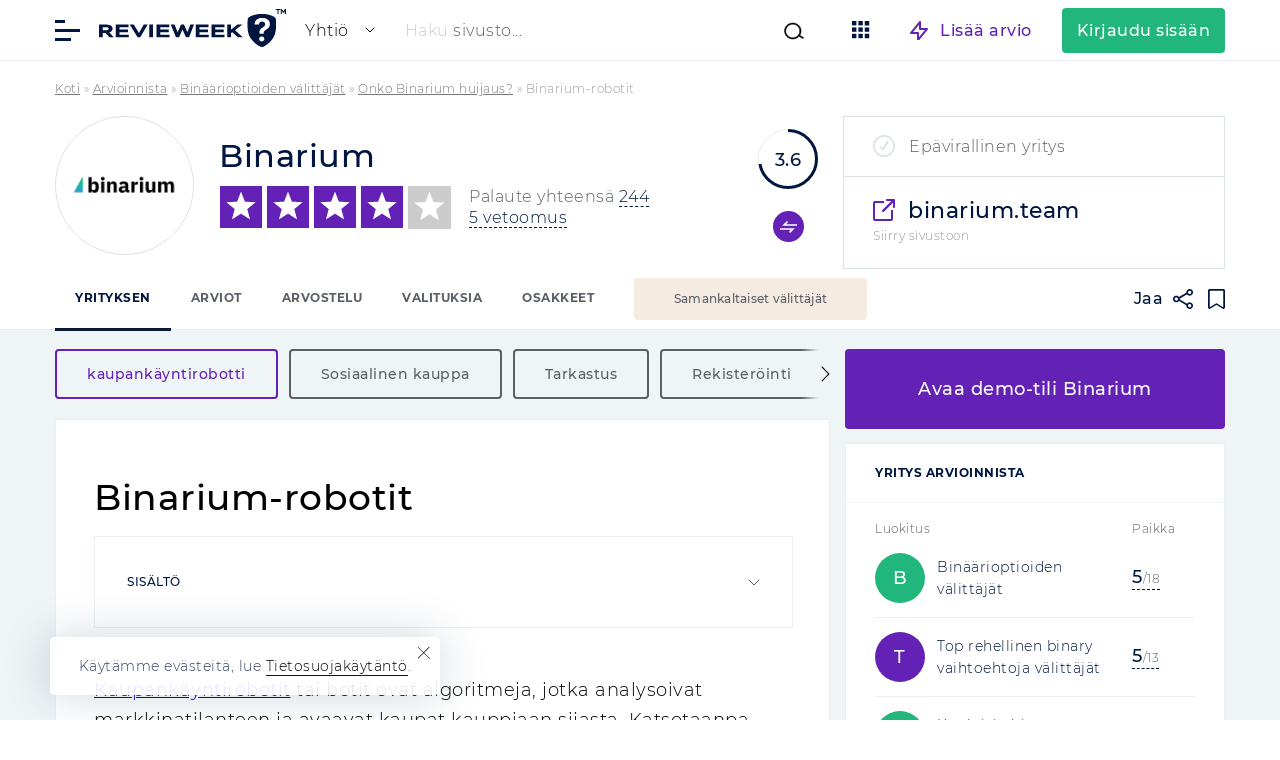

--- FILE ---
content_type: text/html; charset=UTF-8
request_url: https://fi.revieweek.com/review/binarium/bot/
body_size: 25618
content:
<!doctype html>
<html lang="fi" itemscope="" itemtype="http://schema.org/WebPage" prefix="og: http://ogp.me/ns#">
<head><meta charset="utf-8"><script>if(navigator.userAgent.match(/MSIE|Internet Explorer/i)||navigator.userAgent.match(/Trident\/7\..*?rv:11/i)){var href=document.location.href;if(!href.match(/[?&]nowprocket/)){if(href.indexOf("?")==-1){if(href.indexOf("#")==-1){document.location.href=href+"?nowprocket=1"}else{document.location.href=href.replace("#","?nowprocket=1#")}}else{if(href.indexOf("#")==-1){document.location.href=href+"&nowprocket=1"}else{document.location.href=href.replace("#","&nowprocket=1#")}}}}</script><script>class RocketLazyLoadScripts{constructor(){this.v="1.2.5.1",this.triggerEvents=["keydown","mousedown","mousemove","touchmove","touchstart","touchend","wheel"],this.userEventHandler=this._triggerListener.bind(this),this.touchStartHandler=this._onTouchStart.bind(this),this.touchMoveHandler=this._onTouchMove.bind(this),this.touchEndHandler=this._onTouchEnd.bind(this),this.clickHandler=this._onClick.bind(this),this.interceptedClicks=[],this.interceptedClickListeners=[],this._interceptClickListeners(this),window.addEventListener("pageshow",e=>{this.persisted=e.persisted,this.everythingLoaded&&this._triggerLastFunctions()}),document.addEventListener("DOMContentLoaded",()=>{this._preconnect3rdParties()}),this.delayedScripts={normal:[],async:[],defer:[]},this.trash=[],this.allJQueries=[]}_addUserInteractionListener(e){if(document.hidden){e._triggerListener();return}this.triggerEvents.forEach(t=>window.addEventListener(t,e.userEventHandler,{passive:!0})),window.addEventListener("touchstart",e.touchStartHandler,{passive:!0}),window.addEventListener("mousedown",e.touchStartHandler),document.addEventListener("visibilitychange",e.userEventHandler)}_removeUserInteractionListener(){this.triggerEvents.forEach(e=>window.removeEventListener(e,this.userEventHandler,{passive:!0})),document.removeEventListener("visibilitychange",this.userEventHandler)}_onTouchStart(e){"HTML"!==e.target.tagName&&(window.addEventListener("touchend",this.touchEndHandler),window.addEventListener("mouseup",this.touchEndHandler),window.addEventListener("touchmove",this.touchMoveHandler,{passive:!0}),window.addEventListener("mousemove",this.touchMoveHandler),e.target.addEventListener("click",this.clickHandler),this._disableOtherEventListeners(e.target,!0),this._renameDOMAttribute(e.target,"onclick","rocket-onclick"),this._pendingClickStarted())}_onTouchMove(e){window.removeEventListener("touchend",this.touchEndHandler),window.removeEventListener("mouseup",this.touchEndHandler),window.removeEventListener("touchmove",this.touchMoveHandler,{passive:!0}),window.removeEventListener("mousemove",this.touchMoveHandler),e.target.removeEventListener("click",this.clickHandler),this._disableOtherEventListeners(e.target,!1),this._renameDOMAttribute(e.target,"rocket-onclick","onclick"),this._pendingClickFinished()}_onTouchEnd(){window.removeEventListener("touchend",this.touchEndHandler),window.removeEventListener("mouseup",this.touchEndHandler),window.removeEventListener("touchmove",this.touchMoveHandler,{passive:!0}),window.removeEventListener("mousemove",this.touchMoveHandler)}_onClick(e){e.target.removeEventListener("click",this.clickHandler),this._disableOtherEventListeners(e.target,!1),this._renameDOMAttribute(e.target,"rocket-onclick","onclick"),this.interceptedClicks.push(e),e.preventDefault(),e.stopPropagation(),e.stopImmediatePropagation(),this._pendingClickFinished()}_replayClicks(){window.removeEventListener("touchstart",this.touchStartHandler,{passive:!0}),window.removeEventListener("mousedown",this.touchStartHandler),this.interceptedClicks.forEach(e=>{e.target.dispatchEvent(new MouseEvent("click",{view:e.view,bubbles:!0,cancelable:!0}))})}_interceptClickListeners(e){EventTarget.prototype.addEventListenerBase=EventTarget.prototype.addEventListener,EventTarget.prototype.addEventListener=function(t,i,r){"click"!==t||e.windowLoaded||i===e.clickHandler||e.interceptedClickListeners.push({target:this,func:i,options:r}),(this||window).addEventListenerBase(t,i,r)}}_disableOtherEventListeners(e,t){this.interceptedClickListeners.forEach(i=>{i.target===e&&(t?e.removeEventListener("click",i.func,i.options):e.addEventListener("click",i.func,i.options))}),e.parentNode!==document.documentElement&&this._disableOtherEventListeners(e.parentNode,t)}_waitForPendingClicks(){return new Promise(e=>{this._isClickPending?this._pendingClickFinished=e:e()})}_pendingClickStarted(){this._isClickPending=!0}_pendingClickFinished(){this._isClickPending=!1}_renameDOMAttribute(e,t,i){e.hasAttribute&&e.hasAttribute(t)&&(event.target.setAttribute(i,event.target.getAttribute(t)),event.target.removeAttribute(t))}_triggerListener(){this._removeUserInteractionListener(this),"loading"===document.readyState?document.addEventListener("DOMContentLoaded",this._loadEverythingNow.bind(this)):this._loadEverythingNow()}_preconnect3rdParties(){let e=[];document.querySelectorAll("script[type=rocketlazyloadscript][data-rocket-src]").forEach(t=>{let i=t.getAttribute("data-rocket-src");if(i&&0!==i.indexOf("data:")){0===i.indexOf("//")&&(i=location.protocol+i);try{let r=new URL(i).origin;r!==location.origin&&e.push({src:r,crossOrigin:t.crossOrigin||"module"===t.getAttribute("data-rocket-type")})}catch(n){}}}),e=[...new Map(e.map(e=>[JSON.stringify(e),e])).values()],this._batchInjectResourceHints(e,"preconnect")}async _loadEverythingNow(){this.lastBreath=Date.now(),this._delayEventListeners(this),this._delayJQueryReady(this),this._handleDocumentWrite(),this._registerAllDelayedScripts(),this._preloadAllScripts(),await this._loadScriptsFromList(this.delayedScripts.normal),await this._loadScriptsFromList(this.delayedScripts.defer),await this._loadScriptsFromList(this.delayedScripts.async);try{await this._triggerDOMContentLoaded(),await this._pendingWebpackRequests(this),await this._triggerWindowLoad()}catch(e){console.error(e)}window.dispatchEvent(new Event("rocket-allScriptsLoaded")),this.everythingLoaded=!0,this._waitForPendingClicks().then(()=>{this._replayClicks()}),this._emptyTrash()}_registerAllDelayedScripts(){document.querySelectorAll("script[type=rocketlazyloadscript]").forEach(e=>{e.hasAttribute("data-rocket-src")?e.hasAttribute("async")&&!1!==e.async?this.delayedScripts.async.push(e):e.hasAttribute("defer")&&!1!==e.defer||"module"===e.getAttribute("data-rocket-type")?this.delayedScripts.defer.push(e):this.delayedScripts.normal.push(e):this.delayedScripts.normal.push(e)})}async _transformScript(e){if(await this._littleBreath(),!0===e.noModule&&"noModule"in HTMLScriptElement.prototype){e.setAttribute("data-rocket-status","skipped");return}return new Promise(t=>{let i;function r(){(i||e).setAttribute("data-rocket-status","executed"),t()}try{if(navigator.userAgent.indexOf("Firefox/")>0||""===navigator.vendor)i=document.createElement("script"),[...e.attributes].forEach(e=>{let t=e.nodeName;"type"!==t&&("data-rocket-type"===t&&(t="type"),"data-rocket-src"===t&&(t="src"),i.setAttribute(t,e.nodeValue))}),e.text&&(i.text=e.text),i.hasAttribute("src")?(i.addEventListener("load",r),i.addEventListener("error",function(){i.setAttribute("data-rocket-status","failed"),t()}),setTimeout(()=>{i.isConnected||t()},1)):(i.text=e.text,r()),e.parentNode.replaceChild(i,e);else{let n=e.getAttribute("data-rocket-type"),s=e.getAttribute("data-rocket-src");n?(e.type=n,e.removeAttribute("data-rocket-type")):e.removeAttribute("type"),e.addEventListener("load",r),e.addEventListener("error",function(){e.setAttribute("data-rocket-status","failed"),t()}),s?(e.removeAttribute("data-rocket-src"),e.src=s):e.src="data:text/javascript;base64,"+window.btoa(unescape(encodeURIComponent(e.text)))}}catch(a){e.setAttribute("data-rocket-status","failed"),t()}})}async _loadScriptsFromList(e){let t=e.shift();return t&&t.isConnected?(await this._transformScript(t),this._loadScriptsFromList(e)):Promise.resolve()}_preloadAllScripts(){this._batchInjectResourceHints([...this.delayedScripts.normal,...this.delayedScripts.defer,...this.delayedScripts.async],"preload")}_batchInjectResourceHints(e,t){var i=document.createDocumentFragment();e.forEach(e=>{let r=e.getAttribute&&e.getAttribute("data-rocket-src")||e.src;if(r){let n=document.createElement("link");n.href=r,n.rel=t,"preconnect"!==t&&(n.as="script"),e.getAttribute&&"module"===e.getAttribute("data-rocket-type")&&(n.crossOrigin=!0),e.crossOrigin&&(n.crossOrigin=e.crossOrigin),e.integrity&&(n.integrity=e.integrity),i.appendChild(n),this.trash.push(n)}}),document.head.appendChild(i)}_delayEventListeners(e){let t={};function i(i,r){return t[r].eventsToRewrite.indexOf(i)>=0&&!e.everythingLoaded?"rocket-"+i:i}function r(e,r){var n;!t[n=e]&&(t[n]={originalFunctions:{add:n.addEventListener,remove:n.removeEventListener},eventsToRewrite:[]},n.addEventListener=function(){arguments[0]=i(arguments[0],n),t[n].originalFunctions.add.apply(n,arguments)},n.removeEventListener=function(){arguments[0]=i(arguments[0],n),t[n].originalFunctions.remove.apply(n,arguments)}),t[e].eventsToRewrite.push(r)}function n(t,i){let r=t[i];t[i]=null,Object.defineProperty(t,i,{get:()=>r||function(){},set(n){e.everythingLoaded?r=n:t["rocket"+i]=r=n}})}r(document,"DOMContentLoaded"),r(window,"DOMContentLoaded"),r(window,"load"),r(window,"pageshow"),r(document,"readystatechange"),n(document,"onreadystatechange"),n(window,"onload"),n(window,"onpageshow")}_delayJQueryReady(e){let t;function i(t){return e.everythingLoaded?t:t.split(" ").map(e=>"load"===e||0===e.indexOf("load.")?"rocket-jquery-load":e).join(" ")}function r(r){if(r&&r.fn&&!e.allJQueries.includes(r)){r.fn.ready=r.fn.init.prototype.ready=function(t){return e.domReadyFired?t.bind(document)(r):document.addEventListener("rocket-DOMContentLoaded",()=>t.bind(document)(r)),r([])};let n=r.fn.on;r.fn.on=r.fn.init.prototype.on=function(){return this[0]===window&&("string"==typeof arguments[0]||arguments[0]instanceof String?arguments[0]=i(arguments[0]):"object"==typeof arguments[0]&&Object.keys(arguments[0]).forEach(e=>{let t=arguments[0][e];delete arguments[0][e],arguments[0][i(e)]=t})),n.apply(this,arguments),this},e.allJQueries.push(r)}t=r}r(window.jQuery),Object.defineProperty(window,"jQuery",{get:()=>t,set(e){r(e)}})}async _pendingWebpackRequests(e){let t=document.querySelector("script[data-webpack]");async function i(){return new Promise(e=>{t.addEventListener("load",e),t.addEventListener("error",e)})}t&&(await i(),await e._requestAnimFrame(),await e._pendingWebpackRequests(e))}async _triggerDOMContentLoaded(){this.domReadyFired=!0,await this._littleBreath(),document.dispatchEvent(new Event("rocket-readystatechange")),await this._littleBreath(),document.rocketonreadystatechange&&document.rocketonreadystatechange(),await this._littleBreath(),document.dispatchEvent(new Event("rocket-DOMContentLoaded")),await this._littleBreath(),window.dispatchEvent(new Event("rocket-DOMContentLoaded"))}async _triggerWindowLoad(){await this._littleBreath(),document.dispatchEvent(new Event("rocket-readystatechange")),await this._littleBreath(),document.rocketonreadystatechange&&document.rocketonreadystatechange(),await this._littleBreath(),window.dispatchEvent(new Event("rocket-load")),await this._littleBreath(),window.rocketonload&&window.rocketonload(),await this._littleBreath(),this.allJQueries.forEach(e=>e(window).trigger("rocket-jquery-load")),await this._littleBreath();let e=new Event("rocket-pageshow");e.persisted=this.persisted,window.dispatchEvent(e),await this._littleBreath(),window.rocketonpageshow&&window.rocketonpageshow({persisted:this.persisted}),this.windowLoaded=!0}_triggerLastFunctions(){document.onreadystatechange&&document.onreadystatechange(),window.onload&&window.onload(),window.onpageshow&&window.onpageshow({persisted:this.persisted})}_handleDocumentWrite(){let e=new Map;document.write=document.writeln=function(t){let i=document.currentScript;i||console.error("WPRocket unable to document.write this: "+t);let r=document.createRange(),n=i.parentElement,s=e.get(i);void 0===s&&(s=i.nextSibling,e.set(i,s));let a=document.createDocumentFragment();r.setStart(a,0),a.appendChild(r.createContextualFragment(t)),n.insertBefore(a,s)}}async _littleBreath(){Date.now()-this.lastBreath>45&&(await this._requestAnimFrame(),this.lastBreath=Date.now())}async _requestAnimFrame(){return document.hidden?new Promise(e=>setTimeout(e)):new Promise(e=>requestAnimationFrame(e))}_emptyTrash(){this.trash.forEach(e=>e.remove())}static run(){let e=new RocketLazyLoadScripts;e._addUserInteractionListener(e)}}RocketLazyLoadScripts.run();</script>
    
        <title>Binarium | Revieweek™ Robotit</title>
    <meta name="description" content="Tietoa binary kaupankäynnin robotit Binarium. Bottien käytön hyvät ja huonot puolet sekä niiden käytön vaikeudet binäärioptioiden välittäjän alustalla.">
    <meta name="format-detection" content="telephone=no">
    <meta name="viewport" content="width=device-width, initial-scale=1.0, viewport-fit=cover">
    <meta name="takeads-platform-verification" content="вер" />
	<link rel="preconnect dns-prefetch" href="https://www.googletagmanager.com/" crossorigin>

	    <link rel="apple-touch-icon" sizes="180x180" href="https://fi.revieweek.com/wp-content/themes/eto-razvod-1/img/favicon/apple-touch-icon.png">
    <link rel="icon" type="image/png" sizes="32x32" href="https://fi.revieweek.com/wp-content/themes/eto-razvod-1/img/favicon/favicon-32x32.png">
    <link rel="icon" type="image/png" sizes="16x16" href="https://fi.revieweek.com/wp-content/themes/eto-razvod-1/img/favicon/favicon-16x16.png">
    <!--<link rel="manifest" href="/img/favicon/site.webmanifest">-->
    <link rel="mask-icon" href="https://fi.revieweek.com/wp-content/themes/eto-razvod-1/img/favicon/safari-pinned-tab.svg" color="#6321B6">
    <meta name="msapplication-TileColor" content="#ffffff">
    <meta name="theme-color" content="#ffffff">
    <link rel="Shortcut Icon" href="https://fi.revieweek.com/wp-content/themes/eto-razvod-1/img/favicon/fav.svg" type="image/x-icon">

	<meta property="og:site_name" content="Online Arvostelua">
	<meta property="og:title" content="Binarium | Revieweek™ Robotit">
	<meta property="og:description" content="Tietoa binary kaupankäynnin robotit Binarium. Bottien käytön hyvät ja huonot puolet sekä niiden käytön vaikeudet binäärioptioiden välittäjän alustalla.">
	<meta property="og:type" content="website">

		<meta property="og:image" content="https://fi.revieweek.com/wp-content/uploads/2022/09/revieweek-logo-1200x630-1.png">
		<link rel="image_src" href="https://fi.revieweek.com/wp-content/uploads/2022/09/revieweek-logo-1200x630-1.png">
		<meta property="og:image:width" content="1200">
		<meta property="og:image:height" content="630">


		<meta property="og:url" content="https://fi.revieweek.com/review/binarium/bot/">
	<link rel="canonical" href="https://fi.revieweek.com/review/binarium/bot/">
	<!-- Google Tag Manager -->
			<script type="rocketlazyloadscript">(function(w,d,s,l,i){w[l]=w[l]||[];w[l].push({'gtm.start':
			new Date().getTime(),event:'gtm.js'});var f=d.getElementsByTagName(s)[0],
			j=d.createElement(s),dl=l!='dataLayer'?'&l='+l:'';j.async=true;j.src=
			'https://www.googletagmanager.com/gtm.js?id='+i+dl;f.parentNode.insertBefore(j,f);
			})(window,document,'script','dataLayer','GTM-KR4MVM8');</script>
			<!-- End Google Tag Manager -->    <meta name='robots' content='max-image-preview:large' />
<link rel='dns-prefetch' href='//fi.revieweek.com' />

<link data-minify="1" rel='stylesheet' id='cf7ic_style-css' href='https://fi.revieweek.com/wp-content/cache/min/7/wp-content/plugins/contact-form-7-image-captcha/css/cf7ic-style.css?ver=1768488576' type='text/css' media='all' />
<style id='wp-emoji-styles-inline-css' type='text/css'>

	img.wp-smiley, img.emoji {
		display: inline !important;
		border: none !important;
		box-shadow: none !important;
		height: 1em !important;
		width: 1em !important;
		margin: 0 0.07em !important;
		vertical-align: -0.1em !important;
		background: none !important;
		padding: 0 !important;
	}
</style>
<style id='classic-theme-styles-inline-css' type='text/css'>
/*! This file is auto-generated */
.wp-block-button__link{color:#fff;background-color:#32373c;border-radius:9999px;box-shadow:none;text-decoration:none;padding:calc(.667em + 2px) calc(1.333em + 2px);font-size:1.125em}.wp-block-file__button{background:#32373c;color:#fff;text-decoration:none}
</style>
<style id='global-styles-inline-css' type='text/css'>
body{--wp--preset--color--black: #000000;--wp--preset--color--cyan-bluish-gray: #abb8c3;--wp--preset--color--white: #ffffff;--wp--preset--color--pale-pink: #f78da7;--wp--preset--color--vivid-red: #cf2e2e;--wp--preset--color--luminous-vivid-orange: #ff6900;--wp--preset--color--luminous-vivid-amber: #fcb900;--wp--preset--color--light-green-cyan: #7bdcb5;--wp--preset--color--vivid-green-cyan: #00d084;--wp--preset--color--pale-cyan-blue: #8ed1fc;--wp--preset--color--vivid-cyan-blue: #0693e3;--wp--preset--color--vivid-purple: #9b51e0;--wp--preset--gradient--vivid-cyan-blue-to-vivid-purple: linear-gradient(135deg,rgba(6,147,227,1) 0%,rgb(155,81,224) 100%);--wp--preset--gradient--light-green-cyan-to-vivid-green-cyan: linear-gradient(135deg,rgb(122,220,180) 0%,rgb(0,208,130) 100%);--wp--preset--gradient--luminous-vivid-amber-to-luminous-vivid-orange: linear-gradient(135deg,rgba(252,185,0,1) 0%,rgba(255,105,0,1) 100%);--wp--preset--gradient--luminous-vivid-orange-to-vivid-red: linear-gradient(135deg,rgba(255,105,0,1) 0%,rgb(207,46,46) 100%);--wp--preset--gradient--very-light-gray-to-cyan-bluish-gray: linear-gradient(135deg,rgb(238,238,238) 0%,rgb(169,184,195) 100%);--wp--preset--gradient--cool-to-warm-spectrum: linear-gradient(135deg,rgb(74,234,220) 0%,rgb(151,120,209) 20%,rgb(207,42,186) 40%,rgb(238,44,130) 60%,rgb(251,105,98) 80%,rgb(254,248,76) 100%);--wp--preset--gradient--blush-light-purple: linear-gradient(135deg,rgb(255,206,236) 0%,rgb(152,150,240) 100%);--wp--preset--gradient--blush-bordeaux: linear-gradient(135deg,rgb(254,205,165) 0%,rgb(254,45,45) 50%,rgb(107,0,62) 100%);--wp--preset--gradient--luminous-dusk: linear-gradient(135deg,rgb(255,203,112) 0%,rgb(199,81,192) 50%,rgb(65,88,208) 100%);--wp--preset--gradient--pale-ocean: linear-gradient(135deg,rgb(255,245,203) 0%,rgb(182,227,212) 50%,rgb(51,167,181) 100%);--wp--preset--gradient--electric-grass: linear-gradient(135deg,rgb(202,248,128) 0%,rgb(113,206,126) 100%);--wp--preset--gradient--midnight: linear-gradient(135deg,rgb(2,3,129) 0%,rgb(40,116,252) 100%);--wp--preset--font-size--small: 13px;--wp--preset--font-size--medium: 20px;--wp--preset--font-size--large: 36px;--wp--preset--font-size--x-large: 42px;--wp--preset--spacing--20: 0.44rem;--wp--preset--spacing--30: 0.67rem;--wp--preset--spacing--40: 1rem;--wp--preset--spacing--50: 1.5rem;--wp--preset--spacing--60: 2.25rem;--wp--preset--spacing--70: 3.38rem;--wp--preset--spacing--80: 5.06rem;--wp--preset--shadow--natural: 6px 6px 9px rgba(0, 0, 0, 0.2);--wp--preset--shadow--deep: 12px 12px 50px rgba(0, 0, 0, 0.4);--wp--preset--shadow--sharp: 6px 6px 0px rgba(0, 0, 0, 0.2);--wp--preset--shadow--outlined: 6px 6px 0px -3px rgba(255, 255, 255, 1), 6px 6px rgba(0, 0, 0, 1);--wp--preset--shadow--crisp: 6px 6px 0px rgba(0, 0, 0, 1);}:where(.is-layout-flex){gap: 0.5em;}:where(.is-layout-grid){gap: 0.5em;}body .is-layout-flow > .alignleft{float: left;margin-inline-start: 0;margin-inline-end: 2em;}body .is-layout-flow > .alignright{float: right;margin-inline-start: 2em;margin-inline-end: 0;}body .is-layout-flow > .aligncenter{margin-left: auto !important;margin-right: auto !important;}body .is-layout-constrained > .alignleft{float: left;margin-inline-start: 0;margin-inline-end: 2em;}body .is-layout-constrained > .alignright{float: right;margin-inline-start: 2em;margin-inline-end: 0;}body .is-layout-constrained > .aligncenter{margin-left: auto !important;margin-right: auto !important;}body .is-layout-constrained > :where(:not(.alignleft):not(.alignright):not(.alignfull)){max-width: var(--wp--style--global--content-size);margin-left: auto !important;margin-right: auto !important;}body .is-layout-constrained > .alignwide{max-width: var(--wp--style--global--wide-size);}body .is-layout-flex{display: flex;}body .is-layout-flex{flex-wrap: wrap;align-items: center;}body .is-layout-flex > *{margin: 0;}body .is-layout-grid{display: grid;}body .is-layout-grid > *{margin: 0;}:where(.wp-block-columns.is-layout-flex){gap: 2em;}:where(.wp-block-columns.is-layout-grid){gap: 2em;}:where(.wp-block-post-template.is-layout-flex){gap: 1.25em;}:where(.wp-block-post-template.is-layout-grid){gap: 1.25em;}.has-black-color{color: var(--wp--preset--color--black) !important;}.has-cyan-bluish-gray-color{color: var(--wp--preset--color--cyan-bluish-gray) !important;}.has-white-color{color: var(--wp--preset--color--white) !important;}.has-pale-pink-color{color: var(--wp--preset--color--pale-pink) !important;}.has-vivid-red-color{color: var(--wp--preset--color--vivid-red) !important;}.has-luminous-vivid-orange-color{color: var(--wp--preset--color--luminous-vivid-orange) !important;}.has-luminous-vivid-amber-color{color: var(--wp--preset--color--luminous-vivid-amber) !important;}.has-light-green-cyan-color{color: var(--wp--preset--color--light-green-cyan) !important;}.has-vivid-green-cyan-color{color: var(--wp--preset--color--vivid-green-cyan) !important;}.has-pale-cyan-blue-color{color: var(--wp--preset--color--pale-cyan-blue) !important;}.has-vivid-cyan-blue-color{color: var(--wp--preset--color--vivid-cyan-blue) !important;}.has-vivid-purple-color{color: var(--wp--preset--color--vivid-purple) !important;}.has-black-background-color{background-color: var(--wp--preset--color--black) !important;}.has-cyan-bluish-gray-background-color{background-color: var(--wp--preset--color--cyan-bluish-gray) !important;}.has-white-background-color{background-color: var(--wp--preset--color--white) !important;}.has-pale-pink-background-color{background-color: var(--wp--preset--color--pale-pink) !important;}.has-vivid-red-background-color{background-color: var(--wp--preset--color--vivid-red) !important;}.has-luminous-vivid-orange-background-color{background-color: var(--wp--preset--color--luminous-vivid-orange) !important;}.has-luminous-vivid-amber-background-color{background-color: var(--wp--preset--color--luminous-vivid-amber) !important;}.has-light-green-cyan-background-color{background-color: var(--wp--preset--color--light-green-cyan) !important;}.has-vivid-green-cyan-background-color{background-color: var(--wp--preset--color--vivid-green-cyan) !important;}.has-pale-cyan-blue-background-color{background-color: var(--wp--preset--color--pale-cyan-blue) !important;}.has-vivid-cyan-blue-background-color{background-color: var(--wp--preset--color--vivid-cyan-blue) !important;}.has-vivid-purple-background-color{background-color: var(--wp--preset--color--vivid-purple) !important;}.has-black-border-color{border-color: var(--wp--preset--color--black) !important;}.has-cyan-bluish-gray-border-color{border-color: var(--wp--preset--color--cyan-bluish-gray) !important;}.has-white-border-color{border-color: var(--wp--preset--color--white) !important;}.has-pale-pink-border-color{border-color: var(--wp--preset--color--pale-pink) !important;}.has-vivid-red-border-color{border-color: var(--wp--preset--color--vivid-red) !important;}.has-luminous-vivid-orange-border-color{border-color: var(--wp--preset--color--luminous-vivid-orange) !important;}.has-luminous-vivid-amber-border-color{border-color: var(--wp--preset--color--luminous-vivid-amber) !important;}.has-light-green-cyan-border-color{border-color: var(--wp--preset--color--light-green-cyan) !important;}.has-vivid-green-cyan-border-color{border-color: var(--wp--preset--color--vivid-green-cyan) !important;}.has-pale-cyan-blue-border-color{border-color: var(--wp--preset--color--pale-cyan-blue) !important;}.has-vivid-cyan-blue-border-color{border-color: var(--wp--preset--color--vivid-cyan-blue) !important;}.has-vivid-purple-border-color{border-color: var(--wp--preset--color--vivid-purple) !important;}.has-vivid-cyan-blue-to-vivid-purple-gradient-background{background: var(--wp--preset--gradient--vivid-cyan-blue-to-vivid-purple) !important;}.has-light-green-cyan-to-vivid-green-cyan-gradient-background{background: var(--wp--preset--gradient--light-green-cyan-to-vivid-green-cyan) !important;}.has-luminous-vivid-amber-to-luminous-vivid-orange-gradient-background{background: var(--wp--preset--gradient--luminous-vivid-amber-to-luminous-vivid-orange) !important;}.has-luminous-vivid-orange-to-vivid-red-gradient-background{background: var(--wp--preset--gradient--luminous-vivid-orange-to-vivid-red) !important;}.has-very-light-gray-to-cyan-bluish-gray-gradient-background{background: var(--wp--preset--gradient--very-light-gray-to-cyan-bluish-gray) !important;}.has-cool-to-warm-spectrum-gradient-background{background: var(--wp--preset--gradient--cool-to-warm-spectrum) !important;}.has-blush-light-purple-gradient-background{background: var(--wp--preset--gradient--blush-light-purple) !important;}.has-blush-bordeaux-gradient-background{background: var(--wp--preset--gradient--blush-bordeaux) !important;}.has-luminous-dusk-gradient-background{background: var(--wp--preset--gradient--luminous-dusk) !important;}.has-pale-ocean-gradient-background{background: var(--wp--preset--gradient--pale-ocean) !important;}.has-electric-grass-gradient-background{background: var(--wp--preset--gradient--electric-grass) !important;}.has-midnight-gradient-background{background: var(--wp--preset--gradient--midnight) !important;}.has-small-font-size{font-size: var(--wp--preset--font-size--small) !important;}.has-medium-font-size{font-size: var(--wp--preset--font-size--medium) !important;}.has-large-font-size{font-size: var(--wp--preset--font-size--large) !important;}.has-x-large-font-size{font-size: var(--wp--preset--font-size--x-large) !important;}
.wp-block-navigation a:where(:not(.wp-element-button)){color: inherit;}
:where(.wp-block-post-template.is-layout-flex){gap: 1.25em;}:where(.wp-block-post-template.is-layout-grid){gap: 1.25em;}
:where(.wp-block-columns.is-layout-flex){gap: 2em;}:where(.wp-block-columns.is-layout-grid){gap: 2em;}
.wp-block-pullquote{font-size: 1.5em;line-height: 1.6;}
</style>
<link data-minify="1" rel='stylesheet' id='style-css' href='https://fi.revieweek.com/wp-content/cache/min/7/wp-content/themes/eto-razvod-1/style.css?ver=1768488576' type='text/css' media='all' />
<style id='rocket-lazyload-inline-css' type='text/css'>
.rll-youtube-player{position:relative;padding-bottom:56.23%;height:0;overflow:hidden;max-width:100%;}.rll-youtube-player:focus-within{outline: 2px solid currentColor;outline-offset: 5px;}.rll-youtube-player iframe{position:absolute;top:0;left:0;width:100%;height:100%;z-index:100;background:0 0}.rll-youtube-player img{bottom:0;display:block;left:0;margin:auto;max-width:100%;width:100%;position:absolute;right:0;top:0;border:none;height:auto;-webkit-transition:.4s all;-moz-transition:.4s all;transition:.4s all}.rll-youtube-player img:hover{-webkit-filter:brightness(75%)}.rll-youtube-player .play{height:100%;width:100%;left:0;top:0;position:absolute;background:url(https://fi.revieweek.com/wp-content/plugins/wp-rocket/assets/img/youtube.png) no-repeat center;background-color: transparent !important;cursor:pointer;border:none;}
</style>
<script type="text/javascript" id="jquery-core-js-extra">
/* <![CDATA[ */
var meta_page = {"affiliate_tags":"crofr,bi,demo"};
var review_page = {"id":"1508","permalink":"https:\/\/fi.revieweek.com\/review\/binarium\/","permalink_comments":"https:\/\/fi.revieweek.com\/review\/binarium\/#comments","permalink_abuses":"https:\/\/fi.revieweek.com\/review\/binarium\/#abuse"};
var banners_info = {"ajax_url":"https:\/\/fi.revieweek.com\/wp-admin\/admin-ajax.php","b_p_id":"192809"};
var my_ajax_object_new = {"er_blog_url":"https:\/\/fi.revieweek.com"};
var my_texts_translated = {"text_1":"Kiitos, arvostelusi on lis\u00e4tty sivustolle. Se on t\u00e4ll\u00e4 hetkell\u00e4 k\u00e4sittelyss\u00e4.","text_2":"L\u00e4hetyksen enemm\u00e4n","text_3":"kirjoitti arvostelun yritykselle","text_4":"Kokeilemaan","text_5":"Rekister\u00f6idy","text_6":"Siirry sivustoon","text_7":"Vastaa julkisesti","text_8":"Kirjoita yksityisviesti","text_9":"Kiitos, kommenttisi on lis\u00e4tty sivustolle. Se on t\u00e4ll\u00e4 hetkell\u00e4 k\u00e4sittelyss\u00e4.","text_10":"Kiitos, valituksesi on lis\u00e4tty verkkosivustolle. Se on parhaillaan k\u00e4sittelyss\u00e4.","text_11":"valitus","text_12":"Promo koodi onnistuneesti p\u00e4ivitetty","text_13":"Promo-koodi l\u00e4hetetty tarkistusta varten","text_14":"Salasanassa k\u00e4ytet\u00e4\u00e4n v\u00e4lily\u00f6nti\u00e4","text_15":"K\u00e4yt\u00e4 latinalaisen aakkoston kirjaimia ja erikoismerkkej\u00e4.","text_16":"Olet antanut v\u00e4\u00e4r\u00e4n salasanan","text_17":"Salasanat eiv\u00e4t t\u00e4sm\u00e4\u00e4","text_18":"Uusi salasanasi:","text_19":"Et ole valinnut viestint\u00e4v\u00e4linett\u00e4","text_20":"Et ole t\u00e4ytt\u00e4nyt kirjautumistietojasi","text_21":"Viestisi on l\u00e4hetetty! Johtajamme ottaa sinuun yhteytt\u00e4!","text_22":"Salasanan palautus linkki\u00e4 oli onnistuneesti l\u00e4hetetty s\u00e4hk\u00f6postiosoitteesi","text_23":"K\u00e4ytt\u00e4j\u00e4\u00e4, jolla on m\u00e4\u00e4ritetty s\u00e4hk\u00f6postiosoite, ei l\u00f6ytynyt.","text_24":"S\u00e4hk\u00f6postiosoitteesi on virheellinen","text_25":"Captcha ep\u00e4onnistui! Yrit\u00e4 uudelleen!","text_26":"Salasanan v\u00e4himm\u00e4ispituus 8 merkki\u00e4","text_27":"Ei salasanaa","text_28":"Takaisin","text_29":"Edelleen"};
var my_ajax_object = {"ajax_url":"https:\/\/fi.revieweek.com\/wp-admin\/admin-ajax.php","current_post_id":"192809","rating_fields_group":"0","h_auth_callback":"https:\/\/fi.revieweek.com","actual_link":"https:\/\/fi.revieweek.com\/review\/binarium\/bot\/","user_id":"0","slug":"0","cookie_text":"<div class=\"cookies_popup\"><div class=\"cookie_wrap_popup\" style=\"padding-bottom: calc( env(safe-area-inset-bottom) - 20px);\"><span class=\"mobile_cookie_text\">K\u00e4yt\u00e4mme <a href=\"\/privacy-policy\/\" target=\"_blank\">cookies<\/a>.<\/span><span class=\"pc_cookie_text\">K\u00e4yt\u00e4mme ev\u00e4steit\u00e4, lue <a href=\"\/privacy-policy\/\" target=\"_blank\">Tietosuojak\u00e4yt\u00e4nt\u00f6<\/a>.<\/span> <span class=\"closer_coockie_accept\"><\/span><\/div><\/div>","post_type":"addpages"};
/* ]]> */
</script>
<script type="text/javascript" src="https://fi.revieweek.com/wp-includes/js/jquery/jquery.min.js?ver=3.7.1" id="jquery-core-js"></script>
<script type="rocketlazyloadscript" data-rocket-type="text/javascript" data-rocket-src="https://fi.revieweek.com/wp-includes/js/jquery/jquery-migrate.min.js?ver=3.4.1" id="jquery-migrate-js" defer></script>
<script type="rocketlazyloadscript" data-minify="1" data-rocket-type="text/javascript" data-rocket-src="https://fi.revieweek.com/wp-content/cache/min/7/wp-content/themes/eto-razvod-1/js/heygo.js?ver=1768488576" id="heygo-js" defer></script>
<script type="rocketlazyloadscript" data-rocket-type="text/javascript" data-rocket-src="https://fi.revieweek.com/wp-includes/js/dist/vendor/wp-polyfill-inert.min.js?ver=3.1.2" id="wp-polyfill-inert-js" defer></script>
<script type="rocketlazyloadscript" data-rocket-type="text/javascript" data-rocket-src="https://fi.revieweek.com/wp-includes/js/dist/vendor/regenerator-runtime.min.js?ver=0.14.0" id="regenerator-runtime-js" defer></script>
<script type="rocketlazyloadscript" data-rocket-type="text/javascript" data-rocket-src="https://fi.revieweek.com/wp-includes/js/dist/vendor/wp-polyfill.min.js?ver=3.15.0" id="wp-polyfill-js"></script>
<script type="text/javascript" src="https://fi.revieweek.com/wp-includes/js/dist/hooks.min.js?ver=c6aec9a8d4e5a5d543a1" id="wp-hooks-js"></script>
<script type="text/javascript" src="https://fi.revieweek.com/wp-includes/js/dist/i18n.min.js?ver=7701b0c3857f914212ef" id="wp-i18n-js"></script>
<script type="text/javascript" id="wp-i18n-js-after">
/* <![CDATA[ */
wp.i18n.setLocaleData( { 'text direction\u0004ltr': [ 'ltr' ] } );
/* ]]> */
</script>
<script type="text/javascript" id="er-js-js-translations">
/* <![CDATA[ */
( function( domain, translations ) {
	var localeData = translations.locale_data[ domain ] || translations.locale_data.messages;
	localeData[""].domain = domain;
	wp.i18n.setLocaleData( localeData, domain );
} )( "er_theme", {"translation-revision-date":"2024-02-26 16:33+0000","generator":"Loco https:\/\/localise.biz\/","source":"js\/er-js.js","domain":"er_theme","locale_data":{"er_theme":{"":{"domain":"er_theme","lang":"fi","plural-forms":"nplurals=2; plural=n != 1;"},"Hide":["Piilota"],"Log in to your account":["Kirjaudu tilillesi"],"Show all":["N\u00e4yt\u00e4 kaikki"],"\u0412\u043e\u0439\u0442\u0438":["Kirjaudu sis\u00e4\u00e4n"],"\u0412\u044b \u043d\u0435 \u0432\u044b\u0431\u0440\u0430\u043b\u0438 \u043c\u0435\u0441\u0441\u0435\u043d\u0434\u0436\u0435\u0440 \u0434\u043b\u044f \u0441\u0432\u044f\u0437\u0438":["Et ole valinnut viestint\u00e4v\u00e4linett\u00e4"],"\u0412\u044b \u043d\u0435 \u0437\u0430\u043f\u043e\u043b\u043d\u0438\u043b\u0438 \u043b\u043e\u0433\u0438\u043d":["Et ole t\u00e4ytt\u00e4nyt kirjautumistietojasi"],"\u0414\u0430\u043b\u0435\u0435":["Edelleen"],"\u0417\u0430\u0432\u0435\u0440\u0448\u0438\u0442\u044c \u0440\u0435\u0433\u0438\u0441\u0442\u0440\u0430\u0446\u0438\u044e":["T\u00e4ydellinen rekister\u00f6inti"],"\u041a\u043e\u043b\u0438\u0447\u0435\u0441\u0442\u0432\u043e \u0437\u0430\u0433\u0440\u0443\u0436\u0435\u043d\u043d\u044b\u0445 \u0444\u0430\u0439\u043b\u043e\u0432 \u043d\u0435 \u043c\u043e\u0436\u0435\u0442 \u043f\u0440\u0435\u0432\u044b\u0448\u0430\u0442\u044c 10 \u0448\u0442\u0443\u043a":["Ladattujen tiedostojen m\u00e4\u00e4r\u00e4 voi olla enint\u00e4\u00e4n 10 kappaletta."],"\u041b\u043e\u0433\u0438\u043d":["Kirjautuminen"],"\u041c\u0435\u0441\u0441\u0435\u043d\u0434\u0436\u0435\u0440 \u0434\u043b\u044f \u0441\u0432\u044f\u0437\u0438":["Viestinviej\u00e4"],"\u041d\u0430\u0436\u043c\u0438\u0442\u0435 %s \u0438 D \u0434\u043b\u044f \u0434\u043e\u0431\u0430\u0432\u043b\u0435\u043d\u0438\u044f \u0441\u0442\u0440\u0430\u043d\u0438\u0446\u044b \u0432 \u0417\u0430\u043a\u043b\u0430\u0434\u043a\u0438.":["Lis\u00e4\u00e4 sivu kirjanmerkkeihin painamalla %s ja D."],"\u041d\u0430\u0441\u0442\u0440\u043e\u0439\u043a\u0438 \u0443\u0432\u0435\u0434\u043e\u043c\u043b\u0435\u043d\u0438\u0439 \u0438 \u0440\u0430\u0441\u0441\u044b\u043b\u043e\u043a \u0443\u0441\u043f\u0435\u0448\u043d\u043e \u0441\u043e\u0445\u0440\u0430\u043d\u0435\u043d\u044b!":["Ilmoitus- ja uutiskirjeasetukset tallennettu onnistuneesti!"],"\u041d\u043e\u0432\u044b\u0439 E-mail \u0430\u0434\u0440\u0435\u0441 \u0443\u0441\u043f\u0435\u0448\u043d\u043e \u043f\u0440\u0438\u0432\u044f\u0437\u0430\u043d":["Uusi s\u00e4hk\u00f6postiosoite on onnistuneesti sidottu"],"\u041e\u0442\u043f\u0440\u0430\u0432\u0438\u0442\u044c \u043d\u0430 \u043c\u043e\u0434\u0435\u0440\u0430\u0446\u0438\u044e":["Alistu kohtuullisuuteen"],"\u041f\u043e\u0437\u0434\u0440\u0430\u0432\u043b\u044f\u0435\u043c! \u0412\u044b \u043f\u043e\u0434\u0442\u0432\u0435\u0440\u0434\u0438\u043b\u0438 \u043f\u0440\u043e\u0444\u0438\u043b\u044c!":["Onnittelut! Olet vahvistanut profiilisi!"],"\u041f\u0440\u043e\u0438\u0437\u043e\u0448\u043b\u0430 \u043e\u0448\u0438\u0431\u043a\u0430 \u0430\u043a\u0442\u0438\u0432\u0430\u0446\u0438\u0438, \u043e\u0431\u0440\u0430\u0442\u0438\u0442\u0435\u0441\u044c \u0437\u0430 \u043f\u043e\u043c\u043e\u0449\u044c\u044e \u043d\u0430 e-mail \u0430\u0434\u0440\u0435\u0441 - info@eto-razvod.ru":["Aktivointivirhe tapahtui, ota yhteytt\u00e4 osoitteeseen info@revieweek.com."],"\u041f\u0440\u043e\u0438\u0437\u043e\u0448\u043b\u0430 \u043e\u0448\u0438\u0431\u043a\u0430 \u043f\u043e\u0434\u0442\u0432\u0435\u0440\u0436\u0434\u0435\u043d\u0438\u044f \u043d\u043e\u0432\u043e\u0433\u043e E-mail \u0430\u0434\u0440\u0435\u0441\u0430, \u043e\u0431\u0440\u0430\u0442\u0438\u0442\u0435\u0441\u044c \u0437\u0430 \u043f\u043e\u043c\u043e\u0449\u044c\u044e \u043d\u0430 e-mail \u0430\u0434\u0440\u0435\u0441 - info@eto-razvod.ru":["Uuden s\u00e4hk\u00f6postiosoitteen vahvistamisessa tapahtui virhe, ota yhteytt\u00e4 osoitteeseen info@revieweek.com saadaksesi apua."],"\u041f\u0440\u043e\u043c\u043e\u043a\u043e\u0434 \u0443\u0441\u043f\u0435\u0448\u043d\u043e \u0443\u0434\u0430\u043b\u0451\u043d!":["Kampanjakoodi onnistuneesti poistettu!"],"\u0420\u0430\u0437\u043c\u0435\u0440 \u0437\u0430\u0433\u0440\u0443\u0436\u0430\u0435\u043c\u043e\u0433\u043e \u0444\u0430\u0439\u043b\u0430 \u043f\u0440\u0435\u0432\u044b\u0448\u0430\u0435\u0442 2\u041c\u0411":["Ladatun tiedoston koko ylitt\u00e4\u00e4 2MB"],"\u0421\u043a\u043e\u043f\u0438\u0440\u043e\u0432\u0430\u043d\u043e":["Kopioitu"]}}} );
/* ]]> */
</script>
<script data-minify="1" type="text/javascript" src="https://fi.revieweek.com/wp-content/cache/min/7/wp-content/themes/eto-razvod-1/js/er-js.js?ver=1768488576" id="er-js-js"></script>
<script data-minify="1" type="text/javascript" src="https://fi.revieweek.com/wp-content/cache/min/7/wp-content/themes/eto-razvod-1/js/events.js?ver=1768488576" id="events-js"></script>
<script type="rocketlazyloadscript" data-minify="1" data-rocket-type="text/javascript" data-rocket-src="https://fi.revieweek.com/wp-content/cache/min/7/wp-content/themes/eto-razvod-1/js/append-ajax-content.js?ver=1768488576" id="append-ajax-content-js" defer></script>
<link rel="canonical" href="https://fi.revieweek.com/review/binarium/bot/" />
<link rel="alternate" type="application/json+oembed" href="https://fi.revieweek.com/wp-json/oembed/1.0/embed?url=https%3A%2F%2Ffi.revieweek.com%2Freview%2Fbinarium%2Fbot%2F" />
<link rel="alternate" type="text/xml+oembed" href="https://fi.revieweek.com/wp-json/oembed/1.0/embed?url=https%3A%2F%2Ffi.revieweek.com%2Freview%2Fbinarium%2Fbot%2F&#038;format=xml" />

<link rel="alternate" hreflang="en" href="https://revieweek.com/review/binarium/bot/" />
<link rel="alternate" hreflang="fr" href="https://fr.revieweek.com/review/binarium/bot/" />
<link rel="alternate" hreflang="de" href="https://revieweek.de/review/binarium/bot/" />
<link rel="alternate" hreflang="es" href="https://revieweek.es/review/binarium/bot/" />
<link rel="alternate" hreflang="pl" href="https://pl.revieweek.com/review/binarium/bot/" />
<link rel="alternate" hreflang="fi" href="https://fi.revieweek.com/review/binarium/bot/" />
<link rel="alternate" hreflang="id" href="https://id.revieweek.com/review/binarium/bot/" />
<script type="application/ld+json">
    {
      "@context": "https://schema.org",
      "@type": "Article",
      "headline": "Binarium-robotit",
      "dateModified": "2025-01-24 16:49:31",
      "text": "Tietoa binary kaupankäynnin robotit Binarium. Bottien käytön hyvät ja huonot puolet sekä niiden käytön vaikeudet binäärioptioiden välittäjän alustalla.",
      "author": [{
          "@type": "Organization",
          "name": "Revieweek",
          "url": "https://multi.revieweek.com"
        }]
    }
    </script>
<script type="application/ld+json">{
  "@context": "https://schema.org",
  "@type": "AboutPage",
  "name": "Binarium-robotit",
  "description": "Tietoa binary kaupankäynnin robotit Binarium. Bottien käytön hyvät ja huonot puolet sekä niiden käytön vaikeudet binäärioptioiden välittäjän alustalla.",
  "url": "https://multi.revieweek.com"
}
    </script><noscript><style id="rocket-lazyload-nojs-css">.rll-youtube-player, [data-lazy-src]{display:none !important;}</style></noscript>    
</head>
<body class="not_logged_in lang_main typeaddpag">
<div class="main_container">

<div class="header not_sticky_header" id="header" itemscope="" itemtype="http://schema.org/WPHeader">

		<div class="wrap">
			<div class="header_icon_nav pointer"></div>
			
			<a href="https://fi.revieweek.com" class="logo revieweek" aria-label="Online Arvostelua"></a>

						<div id="header_sections_nav" class="nav nav_dropdown inactive_header_sections pointer">
				<ul><li class="active link_gray">Yhtiö</li></ul><span class="nav_arrow pointer"></span>			</div>
			<link itemprop="url" href="https://fi.revieweek.com"/><form method="post" action="https://fi.revieweek.com/wp-admin/admin-ajax.php" class="live_search inactive_live_search" id="header_search" itemprop="potentialAction" itemscope itemtype="http://schema.org/SearchAction"><meta itemprop="target" content="https://fi.revieweek.com/search/?q={s}"/><input itemprop="query-input" type="text" name="s" autocomplete="off" autocorrect="off" autocapitalize="off" spellcheck="false" aria-label="Haku" /><div class="input_container"><span class="placeholder color_light_gray">Haku <span class="color_dark_gray">sivusto...</span></span></div><div class="search_icon"></div></form>			<div class="header_icon_services inactive_header_icon_services pointer">
			</div>
			<div class="notify_user_icons_container"></div>
						<a class="button_review link_no_underline aaa" href="https://fi.revieweek.com/add-review/?id=binarium">Lisää arvio</a>
			<div class="auth_button button button_green pointer">Kirjaudu sisään</div><div class="mobile_auth_icon pointer inactive"></div><div class="user_nav_mobile"><div class="user_mobile_close_button pointer"></div><div class="user_mobile_content"></div></div><script data-minify="1" src="https://fi.revieweek.com/wp-content/cache/min/7/wp-content/themes/eto-razvod-1/js/events.js?ver=1768488576" type="text/javascript"></script>
		</div>

</div>
<link data-minify="1" rel="stylesheet" id="review_top" href="https://fi.revieweek.com/wp-content/cache/min/7/wp-content/themes/eto-razvod-1/css/review_top.css?ver=1768488576" type="text/css" media="all" /><div class="review_header" itemscope="" itemtype="http://schema.org/Organization"><div class="wrap"><div class="breadcrumb review_breadcrumbs color_medium_gray font_smaller_2" itemscope="" itemtype="https://schema.org/BreadcrumbList"><span itemprop="itemListElement" itemscope="" itemtype="https://schema.org/ListItem"><meta itemprop="position" content="1" />
<a itemprop="item" href="https://fi.revieweek.com"><span itemprop="name">Koti</span></a></span> &#187; <a href="https://fi.revieweek.com/ratings/">Arvioinnista</a> &#187; <a href="/binary-options-brokers/">Binäärioptioiden välittäjät</a> &#187; <a href="https://fi.revieweek.com/review/binarium/">Onko Binarium huijaus?</a> &#187; <span class="current_crumb"><span itemprop="itemListElement" itemscope="" itemtype="https://schema.org/ListItem"><meta itemprop="position" content="4" /><span itemprop="name">Binarium-robotit</span></span></span></div><a data-bg="https://fi.revieweek.com/wp-content/uploads/sites/7/2016/03/binarium-logo.png" itemprop="url" class="review_logo rocket-lazyload" href="https://fi.revieweek.com/review/binarium/" itemprop="url image" style=" " aria-label="Logo"><meta itemprop="logo" content="https://fi.revieweek.com/wp-content/uploads/sites/7/2016/03/binarium-logo.png"></a><div class="review_main"><meta itemprop="name" content="Binarium"><div class="review_company_title review_company_title_3 font_bold font_medium_new color_dark_blue do_not_translate_css_class">Binarium</div><div class="stars_and_reviews stars_and_reviews_2 flex" itemscope="" itemprop="aggregateRating" itemtype="https://schema.org/AggregateRating"><div class="stars stars3 flex" data-id="1508" data-id-2="1508"  data-id-3="1508"><div class="full"></div><div class="full"></div><div class="full"></div><div class="full"></div><div class="empty"></div><meta itemprop="bestRating" content="5"><meta itemprop="ratingValue" content="3.6"><meta itemprop="reviewCount" content="244"></div><div class="stars_and_reviews_counts flex flex_column m_l_15 font_small line_big"><div class="reviews_count_reviews"><span class="color_dark_gray">Palaute yhteensä</span> <a class="color_dark_blue link_dashed link_no_underline" href="https://fi.revieweek.com/review/binarium/reviews/">244</a></div><div class="reviews_count_abuses"><span class="color_dark_blue link_dashed">5 vetoomus</span></div></div></div></div><div class="review_top_rating_container flex flex_column"><div class="rating_page_text review_average_round progress" id="rating_list_item_1508" data-percent="0.720556206089"><span class="inner color_dark_blue font_bold font_big">3.6</span></div><div class="compare_container" id="p_c_compare_container_1508" data-post-id="1508"><span class="review_icon_compare pointer icon_compare" id="compare_post_1508" data-id="1508"></span></div></div><div class="review_card"><div class="company_status status_unverified color_dark_gray font_small">Epävirallinen yritys</div><a class="company_site link_no_underline" href="https://fi.revieweek.com/visit/binarium/" target="_blank" rel="nofollow"><div class="site_url font_bold color_dark_blue font_22" target="_blank" data-no-translation>binarium.team</div><span class="font_smaller_2 color_medium_gray">Siirry sivustoon</span></div></a><div class="review_bar flex"><link data-minify="1" rel="stylesheet" id="review_links" href="https://fi.revieweek.com/wp-content/cache/min/7/wp-content/themes/eto-razvod-1/css/review_links.css?ver=1768488576" type="text/css" media="all" /><ul class="review_links font_uppercase flex font_smaller_2 font_bolder color_dark_gray"><li class="review_link_company pointer active" data-tab="review_container_about"><a href="https://fi.revieweek.com/review/binarium/#about" class="color_dark_gray link_no_underline"  term-id="11">Yrityksen</a></li><li class="review_link_reviews pointer" data-tab="review_container_reviews"><a href="https://fi.revieweek.com/review/binarium/reviews/" class="color_dark_gray link_no_underline">Arviot</a></li><li class="review_link_fullreview pointer" data-tab="review_container_content"><a href="https://fi.revieweek.com/review/binarium/#fullreview" class="color_dark_gray link_no_underline">Arvostelu</a></li><li class="review_link_abuses pointer" data-tab="review_container_abuses"><a href="https://fi.revieweek.com/review/binarium/#abuse" class="color_dark_gray link_no_underline">Valituksia</a></li><li data-tab="review_container_actions do_not_translate_css_class"><a href="https://fi.revieweek.com/promocode/binary-options/binarium/" class="link_no_underline color_dark_gray do_not_translate_css_class">Osakkeet</a></li><li class="pointer review_link_similar" data-tab="review_container_similar"><a href="https://fi.revieweek.com/review/binarium/#similar" class="color_dark_gray link_no_underline">Samankaltaiset välittäjät</a></li></ul><link data-minify="1" rel="stylesheet" id="review_icons" href="https://fi.revieweek.com/wp-content/cache/min/7/wp-content/themes/eto-razvod-1/css/review_icons.css?ver=1768488576" type="text/css" media="all" /><ul class="review_icons" id="review_icons_top_192809" data-id="192809"><li class="review_icon_share review_icon_share_new pointer" data-type="share_post" data-id="192809"><span>Jaa</span></li><li class="review_icon_favorites pointer icon_bookmark" id="bookmark_post_192809" data-id="192809"></li></ul><a class="review_icon_redirect pointer" href="https://fi.revieweek.com/visit/binarium/" target="_blank" aria-label="Visit link"></a></div></div></div><link data-minify="1" rel="stylesheet" id="review_content" href="https://fi.revieweek.com/wp-content/cache/min/7/wp-content/themes/eto-razvod-1/css/review_content.css?ver=1768488576" type="text/css" media="all" />                <div class="active_fixed_page__single_review_2 active_fixed_page__single_addpage page_content page_container background_light review_container_actions single_container visible">
	        		

			<div class="wrap">
				<div class="container_left">
                <div class="main_button_mobile flex flex_column">
                    <a href="https://fi.revieweek.com/visit/binarium/" class="review_block_main_button button button_bigger font_medium font_bold button_violet pointer link_no_underline a2" target="_blank" rel="nofollow">Avaa demo-tili Binarium</a>					<div class="data-ad" data-main-post-id="1508"></div>
                </div>
				<div class="add_links_container"><span class="arrow_left_review" style="display: none;"></span><span class="arrow_right_review"></span><ul class="add_links font_smaller font_bold"><li class="current"><a class="link_no_underline" data-post-id="192809" data-type="add_page">kaupankäyntirobotti</a></li><li><a href="https://fi.revieweek.com/review/binarium/social/" class="link_no_underline" data-post-id="192823" data-type="add_page">Sosiaalinen kauppa</a></li><li><a href="https://fi.revieweek.com/review/binarium/verification-binarium/" class="link_no_underline" data-post-id="192819" data-type="add_page">Tarkastus</a></li><li><a href="https://fi.revieweek.com/review/binarium/registration-binarium/" class="link_no_underline" data-post-id="192816" data-type="add_page">Rekisteröinti</a></li><li><a href="https://fi.revieweek.com/review/binarium/withdrawal-binarium/" class="link_no_underline" data-post-id="192812" data-type="add_page">Varojen nostaminen</a></li><li><a href="https://fi.revieweek.com/review/binarium/signals/" class="link_no_underline" data-post-id="192805" data-type="add_page">signaalit</a></li><li><a href="https://fi.revieweek.com/review/binarium/strategy-binarium/" class="link_no_underline" data-post-id="192281" data-type="add_page">Strategiat</a></li><li><a href="https://fi.revieweek.com/review/binarium/entry-binarium/" class="link_no_underline" data-post-id="192270" data-type="add_page">Kirjaudu sisään</a></li><li><a href="https://fi.revieweek.com/review/binarium/site-binarium/" class="link_no_underline" data-post-id="192275" data-type="add_page">Virallinen verkkosivusto</a></li><li><a href="https://fi.revieweek.com/review/binarium/affiliate-binarium/" class="link_no_underline" data-post-id="192279" data-type="add_page">Kumppanuusohjelma</a></li><li><a href="https://fi.revieweek.com/review/binarium/indicators-binarium/" class="link_no_underline" data-post-id="48462" data-type="add_page">indikaattorit</a></li><li><a href="https://fi.revieweek.com/review/binarium/demo-binarium/" class="link_no_underline" data-post-id="48384" data-type="add_page">Demo-tili</a></li><li><a href="https://fi.revieweek.com/review/binarium/bonus-binarium/" class="link_no_underline" data-post-id="48321" data-type="add_page">Bonukset</a></li></ul></div>				
				<div class="single_promocode_content_text white_block">
						<h1>Binarium-robotit</h1>
						<img src="https://fi.revieweek.com/visit/binarium/?view=true" data-lazy-src="https://fi.revieweek.com/visit/binarium/" class="er_pixel" alt="" />
					<div id="get_con">
<p><div id="toc_container" class="toc_transparent no_bullets"><p class="toc_title">Sis&auml;lt&ouml;</p><ul class="toc_list"><li><a href="#Binarium-robotti"><span class="toc_number toc_depth_1">1</span> Binarium-robotti</a></li><li><a href="#Bottien_kayton_hyvat_ja_huonot_puolet"><span class="toc_number toc_depth_1">2</span> Bottien käytön hyvät ja huonot puolet</a></li><li><a href="#Binariumcom-botin_kayton_haasteet"><span class="toc_number toc_depth_1">3</span> Binarium.com-botin käytön haasteet</a></li></ul></div>
 <br /> <a href="https://fi.revieweek.com/robots-for-binary-options/" target="_blank" rel="noopener">Kaupankäyntirobotit</a> tai botit ovat algoritmeja, jotka analysoivat markkinatilanteen ja avaavat kaupat kauppiaan sijasta. Katsotaanpa, onko välittäjällä kaupankäyntirobotti. <a href="https://fi.revieweek.com/review/binarium/" target="_blank" rel="noopener">Binarium</a> (<a href="https://fi.revieweek.com/visit/binarium/" target="_blank" rel="noopener">mene verkkoon</a>), kuinka kannattavaa on käydä kauppaa botilla ja mitä vaikeuksia kauppias saattaa kohdata.</p>
<p><a href="https://fi.revieweek.com/visit/binarium/" target="_blank" rel="noopener"></a></p>
<div class="topreview cta_full"><a class="cta" href="https://fi.revieweek.com/visit/binarium/" target="_blank" rel="noopener">Yhdistä robotti</a></div>
<h2><span id="Binarium-robotti"><span id="0c994e27">Binarium-robotti</span></span></h2>
<p><a href="https://fi.revieweek.com/binary-options-brokers/" target="_blank" rel="noopener">Binary vaihtoehtoja välittäjä</a> ei tarjoa kauppiaille automaattista kaupankäyntiä. Mutta neuvonantaja on saatavilla verkkosivuilla, ruokinta <a href="https://fi.revieweek.com/blog/signals/signal-to-binary-options/" target="_blank" rel="noopener">signaalit</a>Binarium Expert Advisor ei käy kauppaa elinkeinonharjoittajan puolesta. Binarium Expert Advisor ei käy kauppaa elinkeinonharjoittajan puolesta, ja päätös kaupan avaamisesta tai avaamatta jättämisestä jää asiakkaalle. Palvelun hallinto selittää automaattisen kaupankäynnin puuttumisen sivustolta sillä, että yritys ei voi olla vastuussa koneen toiminnasta.</p>
<p style="text-align: center"><strong>Top 3 parasta binary vaihtoehtoja välittäjät</strong></p>
<div class="tablewrapper idclassnewformtable">
<div class="tablewrapper-ins">
<table cellpadding="3" cellspacing="0" class="comptable er_newtable renewed sortable_table full_table ratetable-192809" align="center" id="table_bi">
<thead>
<tr>
<th class="item_first">Välittäjä</th>
<th class="item_2 sorter-false">Bonukset</th>
<th class="item_last bright sorter-false">Avaa tili</th>
</tr>
</thead>
<tr id="row_1" class="odd" data-id="14405">
<td class="item_first name">
<div class="er_order_number">1</div>
<div class="er_company_name_img"><a data-bg="https://fi.revieweek.com/wp-content/uploads/2019/04/pocketoption-logo4.png" class="er_table_title_link rocket-lazyload" href="https://fi.revieweek.com/review/pocketoption/" style="" rel="nofollow" aria-label="Pocket Option"></a></div>
<div class="er_table_name_site er_modified_table"><a class="er_table_title_name" href="https://fi.revieweek.com/review/pocketoption/">Pocket Option</a></p>
<div class="er_table_title_site"><a href="https://fi.revieweek.com/visit/pocketoption/" target="_blank" rel="nofollow noopener">pocketoption.com</a></div>
<div class="rating_m">
<div class="stars flex">
<div class="full"></div>
<div class="full"></div>
<div class="full"></div>
<div class="full"></div>
<div class="half 4.2 5"></div>
</div>
</div>
<p><a href="https://fi.revieweek.com/review/pocketoption/#comments" class="reviews_count">197 arvostelua</a></div>
</td>
<td class="item_2 bonus">
<div class="bonus-wrapper"><a class="bonus_div_link bonus_div_link44" href="https://revieweek.com/visit/pocketoption-welcome50/" target="_blank" rel="nofollow noopener"></p>
<div class="bonus_div"><span class="field_number bbb9832hjasfa"><span>50</span></span> %</div>
<p></a></p>
<div class="bonus_comment">Bonus talletuksen $100 USD &#8211; promo koodi <span class="pro-shortcode">WELCOME50<button class="pro-shortcode-button"></button></span></div>
</div>
</td>
<td class="item_last bright link_visit"><a href="https://fi.revieweek.com/visit/pocketoption/" target="_blank" rel="nofollow noopener" class="visit">Aloita</a></td>
</tr>
<tr id="row_2" class="even" data-id="10485">
<td class="item_first name">
<div class="er_order_number">2</div>
<div class="er_company_name_img"><a data-bg="https://fi.revieweek.com/wp-content/uploads/2018/11/intraid-bar-logo-mini.png" class="er_table_title_link rocket-lazyload" href="https://fi.revieweek.com/review/intrade-bar/" style="" rel="nofollow" aria-label="INTRADE.BAR"></a></div>
<div class="er_table_name_site er_modified_table"><a class="er_table_title_name" href="https://fi.revieweek.com/review/intrade-bar/">INTRADE.BAR</a></p>
<div class="er_table_title_site"><a href="https://fi.revieweek.com/visit/intrade-bar/" target="_blank" rel="nofollow noopener">intrade8.bar</a></div>
<div class="rating_m">
<div class="stars flex">
<div class="full"></div>
<div class="full"></div>
<div class="full"></div>
<div class="half 3.3 4"></div>
<div class="empty"></div>
</div>
</div>
<p><a href="https://fi.revieweek.com/review/intrade-bar/#comments" class="reviews_count">23 arvostelua</a></div>
</td>
<td class="item_2 bonus">
<div class="bonus-wrapper"><a class="bonus_div_link bonus_div_link44" href="/visit/intrade-bar/" target="_blank" rel="nofollow noopener"></p>
<div class="bonus_div"><span class="field_number bbb9832hjasfa"><span>5</span></span> %</div>
<p></a></p>
<div class="bonus_comment">Bonus talletettaessa USDT:n kautta (TRC20)</div>
</div>
</td>
<td class="item_last bright link_visit"><a href="https://fi.revieweek.com/visit/intrade-bar/" target="_blank" rel="nofollow noopener" class="visit">Aloita</a></td>
</tr>
<tr id="row_3" class="odd" data-id="105156">
<td class="item_first name">
<div class="er_order_number">3</div>
<div class="er_company_name_img"><a data-bg="https://fi.revieweek.com/wp-content/uploads/2021/02/quotex-logo1.png" class="er_table_title_link rocket-lazyload" href="https://fi.revieweek.com/review/quotex/" style="" rel="nofollow" aria-label="Quotex"></a></div>
<div class="er_table_name_site er_modified_table"><a class="er_table_title_name" href="https://fi.revieweek.com/review/quotex/">Quotex</a></p>
<div class="er_table_title_site"><a href="https://fi.revieweek.com/visit/quotex/" target="_blank" rel="nofollow noopener">qxbroker.com</a></div>
<div class="rating_m">
<div class="stars flex">
<div class="full"></div>
<div class="full"></div>
<div class="full"></div>
<div class="full"></div>
<div class="full"></div>
</div>
</div>
<p><a href="https://fi.revieweek.com/review/quotex/#comments" class="reviews_count">249 arvostelua</a></div>
</td>
<td class="item_2 bonus">
<div class="bonus-wrapper"><a class="bonus_div_link bonus_div_link44" href="/visit/quotex/" target="_blank" rel="nofollow noopener"></p>
<div class="bonus_div"><span class="field_number bbb9832hjasfa"><span>20</span></span> %</div>
<p></a></p>
<div class="bonus_comment">Promo-koodi talletusbonus <span class="pro-shortcode">6jKrLDOlQj<button class="pro-shortcode-button"></button></span></div>
</div>
</td>
<td class="item_last bright link_visit"><a href="https://fi.revieweek.com/visit/quotex/" target="_blank" rel="nofollow noopener" class="visit">Aloita</a></td>
</tr>
<tr id="row_4" class="even" data-id="95">
<td class="item_first name">
<div class="er_order_number">4</div>
<div class="er_company_name_img"><a data-bg="https://fi.revieweek.com/wp-content/uploads/2015/10/alpari-logo-mini.png" class="er_table_title_link rocket-lazyload" href="https://fi.revieweek.com/review/alpari/" style="" rel="nofollow" aria-label="Alpari"></a></div>
<div class="er_table_name_site er_modified_table"><a class="er_table_title_name" href="https://fi.revieweek.com/review/alpari/">Alpari</a></p>
<div class="er_table_title_site"><a href="https://fi.revieweek.com/visit/alpari/" target="_blank" rel="nofollow noopener">alpari.com/fi</a></div>
<div class="rating_m">
<div class="stars flex">
<div class="full"></div>
<div class="full"></div>
<div class="full"></div>
<div class="half 3.4 4"></div>
<div class="empty"></div>
</div>
</div>
<p><a href="https://fi.revieweek.com/review/alpari/#comments" class="reviews_count">90 arvostelua</a></div>
</td>
<td class="item_2 bonus">
<div class="bonus-wrapper"><a class="bonus_div_link bonus_div_link44" href="https://fi.revieweek.com/visit/alpari-cashback/" target="_blank" rel="nofollow noopener"></p>
<div class="bonus_div">Cashback</div>
<p></a></p>
<div class="bonus_comment">Palkkioiden, marginaalien ja muiden kustannusten palautus</div>
</div>
</td>
<td class="item_last bright link_visit"><a href="https://fi.revieweek.com/visit/alpari/" target="_blank" rel="nofollow noopener" class="visit">Aloita</a></td>
</tr>
<tr id="row_5" class="odd" data-id="1508">
<td class="item_first name">
<div class="er_order_number">5</div>
<div class="er_company_name_img"><a data-bg="https://fi.revieweek.com/wp-content/uploads/2016/03/binarium-icon.png" class="er_table_title_link rocket-lazyload" href="https://fi.revieweek.com/review/binarium/" style="" rel="nofollow" aria-label="Binarium"></a></div>
<div class="er_table_name_site er_modified_table"><a class="er_table_title_name" href="https://fi.revieweek.com/review/binarium/">Binarium</a></p>
<div class="er_table_title_site"><a href="https://fi.revieweek.com/visit/binarium/" target="_blank" rel="nofollow noopener">binarium.team</a></div>
<div class="rating_m">
<div class="stars flex">
<div class="full"></div>
<div class="full"></div>
<div class="full"></div>
<div class="full"></div>
<div class="empty"></div>
</div>
</div>
<p><a href="https://fi.revieweek.com/review/binarium/#comments" class="reviews_count">244 arvostelua</a></div>
</td>
<td class="item_2 bonus">
<div class="bonus-wrapper"><a class="bonus_div_link bonus_div_link44" href="/visit/binarium/" target="_blank" rel="nofollow noopener"></p>
<div class="bonus_div"><span class="field_number bbb9832hjasfa"><span>100</span></span> %</div>
<p></a></p>
<div class="bonus_comment">Ensimmäisen talletuksen bonus</div>
</div>
</td>
<td class="item_last bright link_visit"><a href="https://fi.revieweek.com/visit/binarium/" target="_blank" rel="nofollow noopener" class="visit">Aloita</a></td>
</tr>
</table>
<div class="navtab"></div>
</div>
</div>
<p>On myös mahdollista liittää oma robotti tiliisi. Internetissä myydään automatisoituja kaupankäyntisovelluksia, mutta mikään niistä ei takaa voittoa. Tilastojen mukaan kaupankäyntibottien tehokkuus on enintään 40-60%.</p>
<h2><span id="Bottien_kayton_hyvat_ja_huonot_puolet"><span id="cd9f90a0">Bottien käytön hyvät ja huonot puolet</span></span></h2>
<p>Automaattisilla kaupankäyntiroboteilla on etuja ja haittoja. Positiivisten seikkojen joukossa käyttäjät korostavat:</p>
<ul>
<li><strong>Ajan säästäminen</strong>. Kone avaa kaupat itsenäisesti eikä vaadi elinkeinonharjoittajan osallistumista.</li>
<li><strong>Työkalujen ja varojen käytön laajentaminen</strong>. Kymmeniä välineitä ja omaisuuseriä voidaan kattaa, kun useita ohjelmia on yhdistetty.</li>
<li><strong>Kaupankäyntistrategioiden nopea testaus</strong>. Tarkista <a href="https://fi.revieweek.com/strategy-binary-options/" target="_blank" rel="noopener">Strategiat</a> &#8211; on tärkeä seikka kaupankäyntitaktiikan luomisessa. Tässä tapauksessa koneen avulla voit testata strategiaa nopeasti.</li>
</ul>
<p>Kaupankäyntirobottien haittoja ovat:</p>
<ul>
<li><strong>Algoritmin epätäydellisyys</strong>. Ohjelma voi antaa vääriä signaaleja, avata tappiollisia kauppoja ja ohittaa kannattavia sopimuksia.</li>
<li><strong>Usein esiintyvät tekniset viat</strong>. Ohjelma ei ehkä reagoi markkinoihin, se voi jähmettyä, se voi antaa teknisiä vikoja.</li>
<li><strong>Kiellettyjen strategioiden soveltaminen</strong>. Useimmat myyntiautomaatit kauppa <a href="https://fi.revieweek.com/blog/strategy/cunning-martingale/" target="_blank" rel="noopener">Martingale-strategiat</a>joka on kielletty useissa välittäjissä.</li>
</ul>
<p>Toinen robotin haittapuoli on se, että sen tehokkuutta ei voida määrittää ennen ostamista. Ilmaisia botteja ei eroteta nykyaikaisilla algoritmeilla ja ne voivat sulkea useimmat kaupat tappiolla. Maksulliset algoritmit ovat melko kalliita, mutta eivät myöskään takaa kannattavaa kaupankäyntiä.</p>
<h2><span id="Binariumcom-botin_kayton_haasteet"><span id="7e374e32">Binarium.com-botin käytön haasteet</span></span></h2>
<p>Binarium ei tarjoa kauppiaille <a href="https://fi.revieweek.com/blog/other/auto-trading/" target="_blank" rel="noopener">automatisoitu kaupankäynti</a>. Näin voit liittää kolmannen osapuolen robotin. Tätä vaihetta on kuitenkin harkittava huolellisesti. Käyttäjäsopimuksen ehtojen mukaan asiakkaan tili voidaan estää, jos palvelun sääntöjä rikotaan. Hallinto voi pitää robotin käyttöä petoksena, mikä tarkoittaa, että jos käytät robottia, vaarana on, että menetät kaikki tulosi ja sinut suljetaan alustalta.</p>
<p>Lisäksi monet robotit käyvät kauppaa Martingale-järjestelmällä, eikä binarium.com salli kaupankäyntiä tällä strategialla. Jotta vältät tilisi estämisen, lue huolellisesti Binariumin käyttäjäsopimus ja liitännäisrobotin toiminnot. Muista, että sääntöjen rikkominen johtaa tilin sulkemiseen.</p>
<p>Jos haluat automatisoida kaupankäyntiprosessin, sinun kannattaa kysyä neuvoa managerilta. Konsultti kertoo sinulle, mitkä botit eivät ole sallittuja kaupankäyntialustalla, miten voit liittää ne henkilökohtaiseen kaappiisi ja miten ne asetetaan. Muista, että jos yhdistät botin, otat täyden vastuun mahdollisista tappioista.</p>
</p></div>
				</div>

                <div class="comment_addpages">
	                <div class="single_post_comments_top white_block flex inactive"><div class="page_simple_rating"><div class="rating"><label for="page_single_rate_1"><input type="radio" name="page_single_rate" id="page_single_rate_1" value="1" data-comment-id="192809" aria-label="1 star"/><span class="icon"></span></label><label for="page_single_rate_2"><input type="radio" name="page_single_rate" id="page_single_rate_2" value="2" data-comment-id="192809" aria-label="2 star"/><span class="icon"></span><span class="icon"></span></label><label for="page_single_rate_3"><input type="radio" name="page_single_rate" id="page_single_rate_3" value="3" data-comment-id="192809" aria-label="3 star"/><span class="icon"></span><span class="icon"></span><span class="icon"></span></label><label for="page_single_rate_4"><input type="radio" name="page_single_rate" id="page_single_rate_4" value="4" data-comment-id="192809" aria-label="4 star"/><span class="icon"></span><span class="icon"></span><span class="icon"></span><span class="icon"></span></label><label for="page_single_rate_5"><input type="radio" name="page_single_rate" id="page_single_rate_5" value="5" checked data-comment-id="192809" aria-label="5 star"/><span class="icon"></span><span class="icon"></span><span class="icon"></span><span class="icon"></span><span class="icon"></span></label></div><div class="rating_page_text"><span class="rating_page_text_rating">5.00</span> / <span class="rating_page_text_count">1</span></div></div>
			<script type="rocketlazyloadscript" data-rocket-type="text/javascript">
				jQuery(document).ready(function($){
					post_id = parseInt(my_ajax_object.current_post_id);
                    if (document.cookie.indexOf("page_rate_"+post_id) != "-1") {
                        $(".page_simple_rating").addClass("act");
                    }
                    
                    //$(".rating_page_text")
                    $("body").on("click", ".page_simple_rating.act", function(){
                        popup_alert_message("Вы уже голосовали за эту страницу","error");
                    });
                    
				    $("body").on("click", ".rating input", function(){
									
					    //alert('changed');
					    if ($(".page_simple_rating").hasClass("act")) {
					    
					    } else {
								$(".page_simple_rating").addClass("act");
									var curr_value = $(this).val();
									var post_id = $(this).attr('data-comment-id');
									//alert(curr_value);
									//alert(field);
									//alert(post_id);
									$.ajax({
										url: "https://fi.revieweek.com/wp-admin/admin-ajax.php",
										type: "POST",
										data: "action=page_single_rating_rate&curr_value="+curr_value+"&post_id="+post_id,
										beforeSend: function(xhr) {

										},
										success: function( data ) {
											//alert(data);
											result = JSON.parse(data);
											//alert(result.count);
											//alert(result.rating);
											$(".page_simple_rating").prepend("<span class=\"pgname\"></span>");
											$('.rating_page_text .error').remove(); 								//$(".rating_page_text_rating").empty();
											
											
											//$(".page_simple_rating").removeClass("act");
											if(result.error) {
											//alert(result.error);
											popup_alert_message(result.error,"error");
												//$(".rating_page_text").append('<span class="error">'+result.error+'</span>');
												
												//setTimeout(function() {
  													//$('.rating_page_text .error').remove();
													//}, 2000);
											} else {$(".rating_page_text_count").empty();
	$(".rating_page_text_count").text(result.count);										    $(".rating_page_text_rating").text(result.rating);
											}
										}
									});
									}
					});
				});
			</script>
			
			<div class="button button_green single_new_comment font_small font_bold pointer m_l_auto button_comments">Jätä arvostelu</div></div><h2 class="show-comments-title">Arviot</h2>
<ul class="show-comments">
</ul>
<ul id="reviews">
	<script data-minify="1" src="https://fi.revieweek.com/wp-content/cache/min/7/wp-content/themes/eto-razvod-1/js/events.js?ver=1768488576" type="text/javascript"></script><div class="text_centered m_t_15 m_b_20 no_reviews_yet color_dark_gray">Ei arvosteluja vielä olla ensimmäinen!</div></ul>                </div>
						
				
				<div class="list_more_container">
					<div class="list_more_widget flex flex_column list_more_widget_2" data-tag="bi" data-count="15"><div class="flex_100 font_smaller_2 font_bolder font_uppercase color_dark_blue m_b_30">Lisää aiheesta</div><ul class="white_block"><li><div data-bg="https://fi.revieweek.com/wp-content/uploads/sites/7/2021/06/elena-red-2-150x150.png" class="author_avatar rocket-lazyload" style=""></div><div class="news_middle"><a href="https://fi.revieweek.com/reliable-binary-options-brokers/" class="color_dark_blue link_no_underline font_bold font_small">Luotettavimmat binäärioptiokaupan alustat vuonna 2026</a><div class="news_list_meta flex"><div class="post_meta_author font_bold font_small color_dark_blue pointer">Helena</div><div class="post_meta_date font_smaller color_dark_gray">6 joulukuun 2024</div></div></div></li><li><div data-bg="https://fi.revieweek.com/wp-content/uploads/sites/7/2022/07/11-1-150x150.jpg" class="author_avatar rocket-lazyload" style=""></div><div class="news_middle"><a href="https://fi.revieweek.com/blog/strategy/binary-options-strategy/" class="color_dark_blue link_no_underline font_bold font_small">Binaarioptioiden kaupankäyntistrategia</a><div class="news_list_meta flex"><div class="post_meta_author font_bold font_small color_dark_blue pointer">Teresa</div><div class="post_meta_date font_smaller color_dark_gray">4 marraskuun 2024</div></div></div></li><li><div data-bg="https://fi.revieweek.com/wp-content/uploads/sites/7/2022/07/11-1-150x150.jpg" class="author_avatar rocket-lazyload" style=""></div><div class="news_middle"><a href="https://fi.revieweek.com/blog/strategy/binary-options-strategy-5-minutes/" class="color_dark_blue link_no_underline font_bold font_small">5 minuutin binaarioptiostrategiat</a><div class="news_list_meta flex"><div class="post_meta_author font_bold font_small color_dark_blue pointer">Teresa</div><div class="post_meta_date font_smaller color_dark_gray">27 lokakuun 2024</div></div></div></li></ul></div>				</div>
				</div>
				<div class="container_side flex flex_column">
                    <div class="main_button_desktop flex flex_column">
                        <a href="https://fi.revieweek.com/visit/binarium/" class="review_block_main_button button button_bigger font_medium font_bold button_violet pointer link_no_underline a2" target="_blank" rel="nofollow">Avaa demo-tili Binarium</a>						<div class="data-ad" data-main-post-id="1508"></div>
                    </div>
					<div class="side_block white_block " id="company_in_ratings_widget"><div class="block_title font_smaller_2 font_bolder font_uppercase color_dark_blue">Yritys arvioinnista</div><div class="block_content"><div class="color_dark_gray font_smaller_2 company_in_rating_heading flex"><span>Luokitus</span><span class="c_i_r_heading_place">Paikka</span></div><div class="company_in_rating_item flex odd"><span class="c_i_r_icon">B</span><span class="font_smaller c_i_r_title"><a href="https://fi.revieweek.com/binary-options-brokers/" target="_blank" class="color_dark_blue link_no_underline">Binäärioptioiden välittäjät</a></span><div class="font_smaller_2 c_i_r_place color_dark_gray c3"><span class="color_dark_blue font_bold font_18">5</span>/18</div></div><div class="company_in_rating_item flex even"><span class="c_i_r_icon">T</span><span class="font_smaller c_i_r_title"><a href="https://fi.revieweek.com/binary-options-brokers/honest/" target="_blank" class="color_dark_blue link_no_underline">Top rehellinen binary vaihtoehtoja välittäjät</a></span><div class="font_smaller_2 c_i_r_place color_dark_gray c3"><span class="color_dark_blue font_bold font_18">5</span>/13</div></div><div class="company_in_rating_item flex odd"><span class="c_i_r_icon">K</span><span class="font_smaller c_i_r_title"><a href="https://fi.revieweek.com/binary-options-brokers/popular/" target="_blank" class="color_dark_blue link_no_underline">Kuuluisin binary vaihtoehtoja välittäjät</a></span><div class="font_smaller_2 c_i_r_place color_dark_gray c3"><span class="color_dark_blue font_bold font_18">5</span>/8</div></div><div class="company_in_rating_item flex last even"><span class="c_i_r_icon">K</span><span class="font_smaller c_i_r_title"><a href="https://fi.revieweek.com/binary-options-brokers/profitable/" target="_blank" class="color_dark_blue link_no_underline">Kannattavin binary vaihtoehtoja</a></span><div class="font_smaller_2 c_i_r_place color_dark_gray c3"><span class="color_dark_blue font_bold font_18">3</span>/8</div></div></div><div class="block_all_link"><a href="https://fi.revieweek.com/ratings/" class="font_uppercase color_blue font_smaller_2 font_bolder link_no_underline" target="_blank">Kaikki arviot</a></div></div>					<div class="subscribe_container"></div>
					<div class="review_sidebar_banner"></div>
				</div>
			</div>
		</div>
		
		<div class="page_after_content background_light"></div>
		<div class="page_after_content background_light mt-40">
			<link data-minify="1" rel="stylesheet" id="popular_companies" href="https://fi.revieweek.com/wp-content/cache/min/7/wp-content/themes/eto-razvod-1/template-parts/blocks/popular_companies/popular_companies.css?ver=1768488684" type="text/css" media="all" /><script data-minify="1" type="text/javascript" id="popular_companies-js" src="https://fi.revieweek.com/wp-content/cache/min/7/wp-content/themes/eto-razvod-1/template-parts/blocks/popular_companies/popular_companies.js?ver=1768488684"></script><div class="wrap new_companies_widget flex_column" style="overflow: hidden; max-width: 1170px;"><div class="popular_companies_right popular_ratings_right flex flex_column" style="margin-left: unset;"><div class="full-width color_dark_blue font_uppercase font_bolder font_smaller_2 m_b_15">Suositut yritykset sivustolla</div><ul class="flex ul_content popular_companies" id="als_popular_companies_blocks_single"><li class="white_block flex flex_column" ><div class="company_block_header flex"><div class="compare_container" id="p_c_compare_container_14405" data-post-id="14405"><span class="review_icon_compare pointer icon_compare" id="compare_post_14405" data-id="14405"></span></div><div data-bg="https://fi.revieweek.com/wp-content/uploads/sites/7/2019/04/pocketoption-logo3.png" class="review_logo rocket-lazyload" itemprop="url image" style=" "></div><div class="flex flex_column"><meta itemprop="name" content="Pocket Option"><a class="font_new_medium font_bold color_dark_blue company_name link_no_underline" href="https://fi.revieweek.com/review/pocketoption/">Pocket Option</a><div class="font_small"><span class="color_dark_gray count_reviews"><a href="https://fi.revieweek.com/review/pocketoption/reviews/" class="color_dark_blue link_no_underline">Arviot</span><span class="color_dark_blue">198</span></a></div><ul class="company_card_tags flex"><li class="color_dark_blue">Binäärioptiot</li></ul></div></div><div class="company_block_footer flex" ><div class="stars stars3 flex" data-id="14405" data-id-2="14405"  data-id-3="14405"><div class="full"></div><div class="full"></div><div class="full"></div><div class="full"></div><div class="half 4.2 5 aaa0.8"></div><meta itemprop="bestRating" content="5"><meta itemprop="ratingValue" content="4.2"><meta itemprop="reviewCount" content="198"></div><div class="rating_page_text review_average_round progress" id="rating_list_item_14405" data-percent="0.8437181067658"><span class="inner color_dark_blue font_bold font_big">4.2</span></div></div></li><li class="white_block flex flex_column" ><div class="company_block_header flex"><div class="compare_container" id="p_c_compare_container_10485" data-post-id="10485"><span class="review_icon_compare pointer icon_compare" id="compare_post_10485" data-id="10485"></span></div><div data-bg="https://fi.revieweek.com/wp-content/uploads/sites/7/2018/11/intraid-bar-main-logo-black.png" class="review_logo rocket-lazyload" itemprop="url image" style=" "></div><div class="flex flex_column"><meta itemprop="name" content="INTRADE.BAR"><a class="font_new_medium font_bold color_dark_blue company_name link_no_underline" href="https://fi.revieweek.com/review/intrade-bar/">INTRADE.BAR</a><div class="font_small"><span class="color_dark_gray count_reviews"><a href="https://fi.revieweek.com/review/intrade-bar/reviews/" class="color_dark_blue link_no_underline">Arviot</span><span class="color_dark_blue">23</span></a></div><ul class="company_card_tags flex"><li class="color_dark_blue">Binäärioptiot</li></ul></div></div><div class="company_block_footer flex" ><div class="stars stars3 flex" data-id="10485" data-id-2="10485"  data-id-3="10485"><div class="full"></div><div class="full"></div><div class="full"></div><div class="half 3.3 4 aaa0.7"></div><div class="empty"></div><meta itemprop="bestRating" content="5"><meta itemprop="ratingValue" content="3.3"><meta itemprop="reviewCount" content="23"></div><div class="rating_page_text review_average_round progress" id="rating_list_item_10485" data-percent="0.65"><span class="inner color_dark_blue font_bold font_big">3.3</span></div></div></li><li class="white_block flex flex_column" ><div class="company_block_header flex"><div class="compare_container" id="p_c_compare_container_105156" data-post-id="105156"><span class="review_icon_compare pointer icon_compare" id="compare_post_105156" data-id="105156"></span></div><div data-bg="https://fi.revieweek.com/wp-content/uploads/sites/7/2021/02/quotex-logo.png" class="review_logo rocket-lazyload" itemprop="url image" style=" "></div><div class="flex flex_column"><meta itemprop="name" content="Quotex"><a class="font_new_medium font_bold color_dark_blue company_name link_no_underline" href="https://fi.revieweek.com/review/quotex/">Quotex</a><div class="font_small"><span class="color_dark_gray count_reviews"><a href="https://fi.revieweek.com/review/quotex/reviews/" class="color_dark_blue link_no_underline">Arviot</span><span class="color_dark_blue">249</span></a></div><ul class="company_card_tags flex"><li class="color_dark_blue">Binäärioptiot</li></ul></div></div><div class="company_block_footer flex" ><div class="stars stars3 flex" data-id="105156" data-id-2="105156"  data-id-3="105156"><div class="full"></div><div class="full"></div><div class="full"></div><div class="full"></div><div class="full"></div><meta itemprop="bestRating" content="5"><meta itemprop="ratingValue" content="4.7"><meta itemprop="reviewCount" content="249"></div><div class="rating_page_text review_average_round progress" id="rating_list_item_105156" data-percent="0.9317102849594"><span class="inner color_dark_blue font_bold font_big">4.7</span></div></div></li><li class="white_block flex flex_column" ><div class="company_block_header flex"><div class="compare_container" id="p_c_compare_container_95" data-post-id="95"><span class="review_icon_compare pointer icon_compare" id="compare_post_95" data-id="95"></span></div><div data-bg="https://fi.revieweek.com/wp-content/uploads/sites/7/2015/10/alpari-logo.png" class="review_logo rocket-lazyload" itemprop="url image" style=" "></div><div class="flex flex_column"><meta itemprop="name" content="Alpari"><a class="font_new_medium font_bold color_dark_blue company_name link_no_underline" href="https://fi.revieweek.com/review/alpari/">Alpari</a><div class="font_small"><span class="color_dark_gray count_reviews"><a href="https://fi.revieweek.com/review/alpari/reviews/" class="color_dark_blue link_no_underline">Arviot</span><span class="color_dark_blue">68</span></a></div><ul class="company_card_tags flex"><li class="color_dark_blue">Binäärioptiot</li></ul></div></div><div class="company_block_footer flex" ><div class="stars stars3 flex" data-id="95" data-id-2="95"  data-id-3="95"><div class="full"></div><div class="full"></div><div class="full"></div><div class="half 3.4 4 aaa0.6"></div><div class="empty"></div><meta itemprop="bestRating" content="5"><meta itemprop="ratingValue" content="3.4"><meta itemprop="reviewCount" content="68"></div><div class="rating_page_text review_average_round progress" id="rating_list_item_95" data-percent="0.67006410256412"><span class="inner color_dark_blue font_bold font_big">3.4</span></div></div></li><li class="white_block flex flex_column" ><div class="company_block_header flex"><div class="compare_container" id="p_c_compare_container_120" data-post-id="120"><span class="review_icon_compare pointer icon_compare" id="compare_post_120" data-id="120"></span></div><div data-bg="https://fi.revieweek.com/wp-content/uploads/sites/7/2015/10/binomo-240.png" class="review_logo rocket-lazyload" itemprop="url image" style=" "></div><div class="flex flex_column"><meta itemprop="name" content="Binomo"><a class="font_new_medium font_bold color_dark_blue company_name link_no_underline" href="https://fi.revieweek.com/review/binomo/">Binomo</a><div class="font_small"><span class="color_dark_gray count_reviews"><a href="https://fi.revieweek.com/review/binomo/reviews/" class="color_dark_blue link_no_underline">Arviot</span><span class="color_dark_blue">437</span></a></div><ul class="company_card_tags flex"><li class="color_dark_blue">Binäärioptiot</li></ul></div></div><div class="company_block_footer flex" ><div class="stars stars3 flex" data-id="120" data-id-2="120"  data-id-3="120"><div class="full"></div><div class="full"></div><div class="full"></div><div class="full"></div><div class="empty"></div><meta itemprop="bestRating" content="5"><meta itemprop="ratingValue" content="3.9"><meta itemprop="reviewCount" content="437"></div><div class="rating_page_text review_average_round progress" id="rating_list_item_120" data-percent="0.77745995423346"><span class="inner color_dark_blue font_bold font_big">3.9</span></div></div></li><li class="white_block flex flex_column" ><div class="company_block_header flex"><div class="compare_container" id="p_c_compare_container_4125" data-post-id="4125"><span class="review_icon_compare pointer icon_compare" id="compare_post_4125" data-id="4125"></span></div><div data-bg="https://fi.revieweek.com/wp-content/uploads/sites/7/2017/02/worldforex-big-logo.png" class="review_logo rocket-lazyload" itemprop="url image" style=" "></div><div class="flex flex_column"><meta itemprop="name" content="World Forex "><a class="font_new_medium font_bold color_dark_blue company_name link_no_underline" href="https://fi.revieweek.com/review/world-forex/">World Forex</a><div class="font_small"><span class="color_dark_gray count_reviews"><a href="https://fi.revieweek.com/review/world-forex/reviews/" class="color_dark_blue link_no_underline">Arviot</span><span class="color_dark_blue">39</span></a></div><ul class="company_card_tags flex"><li class="color_dark_blue">Binäärioptiot</li></ul></div></div><div class="company_block_footer flex" ><div class="stars stars3 flex" data-id="4125" data-id-2="4125"  data-id-3="4125"><div class="full"></div><div class="full"></div><div class="full"></div><div class="full"></div><div class="half 4.1 5 aaa0.9"></div><meta itemprop="bestRating" content="5"><meta itemprop="ratingValue" content="4.1"><meta itemprop="reviewCount" content="39"></div><div class="rating_page_text review_average_round progress" id="rating_list_item_4125" data-percent="0.81773504273506"><span class="inner color_dark_blue font_bold font_big">4.1</span></div></div></li><li class="white_block flex flex_column" ><div class="company_block_header flex"><div class="compare_container" id="p_c_compare_container_106" data-post-id="106"><span class="review_icon_compare pointer icon_compare" id="compare_post_106" data-id="106"></span></div><div data-bg="https://fi.revieweek.com/wp-content/uploads/sites/7/2015/10/iq-option-logo-3.png" class="review_logo rocket-lazyload" itemprop="url image" style=" "></div><div class="flex flex_column"><meta itemprop="name" content="IQ Option"><a class="font_new_medium font_bold color_dark_blue company_name link_no_underline" href="https://fi.revieweek.com/review/iqoption/">IQ Option</a><div class="font_small"><span class="color_dark_gray count_reviews"><a href="https://fi.revieweek.com/review/iqoption/reviews/" class="color_dark_blue link_no_underline">Arviot</span><span class="color_dark_blue">129</span></a></div><ul class="company_card_tags flex"><li class="color_dark_blue">Binäärioptiot</li></ul></div></div><div class="company_block_footer flex" ><div class="stars stars3 flex" data-id="106" data-id-2="106"  data-id-3="106"><div class="full"></div><div class="full"></div><div class="full"></div><div class="full"></div><div class="empty"></div><meta itemprop="bestRating" content="5"><meta itemprop="ratingValue" content="3.9"><meta itemprop="reviewCount" content="129"></div><div class="rating_page_text review_average_round progress" id="rating_list_item_106" data-percent="0.78607446762068"><span class="inner color_dark_blue font_bold font_big">3.9</span></div></div></li><li class="white_block flex flex_column" ><div class="company_block_header flex"><div class="compare_container" id="p_c_compare_container_479" data-post-id="479"><span class="review_icon_compare pointer icon_compare" id="compare_post_479" data-id="479"></span></div><div data-bg="https://fi.revieweek.com/wp-content/uploads/sites/7/2015/11/grandapital-big-logo-1.png" class="review_logo rocket-lazyload" itemprop="url image" style=" "></div><div class="flex flex_column"><meta itemprop="name" content="Grand Capital "><a class="font_new_medium font_bold color_dark_blue company_name link_no_underline" href="https://fi.revieweek.com/review/grand-capital/">Grand Capital</a><div class="font_small"><span class="color_dark_gray count_reviews"><a href="https://fi.revieweek.com/review/grand-capital/reviews/" class="color_dark_blue link_no_underline">Arviot</span><span class="color_dark_blue">43</span></a></div><ul class="company_card_tags flex"><li class="color_dark_blue">Binäärioptiot</li></ul></div></div><div class="company_block_footer flex" ><div class="stars stars3 flex" data-id="479" data-id-2="479"  data-id-3="479"><div class="full"></div><div class="full"></div><div class="full"></div><div class="full"></div><div class="empty"></div><meta itemprop="bestRating" content="5"><meta itemprop="ratingValue" content="3.9"><meta itemprop="reviewCount" content="43"></div><div class="rating_page_text review_average_round progress" id="rating_list_item_479" data-percent="0.78720930232562"><span class="inner color_dark_blue font_bold font_big">3.9</span></div></div></li><li class="white_block flex flex_column" ><div class="company_block_header flex"><div class="compare_container" id="p_c_compare_container_134" data-post-id="134"><span class="review_icon_compare pointer icon_compare" id="compare_post_134" data-id="134"></span></div><div data-bg="https://fi.revieweek.com/wp-content/uploads/sites/7/2015/10/Migesco_max-2.png" class="review_logo rocket-lazyload" itemprop="url image" style=" "></div><div class="flex flex_column"><meta itemprop="name" content="Olymp Trade "><a class="font_new_medium font_bold color_dark_blue company_name link_no_underline" href="https://fi.revieweek.com/review/olymptrade/">Olymp Trade</a><div class="font_small"><span class="color_dark_gray count_reviews"><a href="https://fi.revieweek.com/review/olymptrade/reviews/" class="color_dark_blue link_no_underline">Arviot</span><span class="color_dark_blue">282</span></a></div><ul class="company_card_tags flex"><li class="color_dark_blue">Binäärioptiot</li></ul></div></div><div class="company_block_footer flex" ><div class="stars stars3 flex" data-id="134" data-id-2="134"  data-id-3="134"><div class="full"></div><div class="full"></div><div class="full"></div><div class="full"></div><div class="empty"></div><meta itemprop="bestRating" content="5"><meta itemprop="ratingValue" content="3.9"><meta itemprop="reviewCount" content="282"></div><div class="rating_page_text review_average_round progress" id="rating_list_item_134" data-percent="0.77124814134904"><span class="inner color_dark_blue font_bold font_big">3.9</span></div></div></li><li class="white_block flex flex_column" ><div class="company_block_header flex"><div class="compare_container" id="p_c_compare_container_476" data-post-id="476"><span class="review_icon_compare pointer icon_compare" id="compare_post_476" data-id="476"></span></div><div data-bg="https://fi.revieweek.com/wp-content/uploads/sites/7/2015/11/2-1.png" class="review_logo rocket-lazyload" itemprop="url image" style=" "></div><div class="flex flex_column"><meta itemprop="name" content="ExpertOption "><a class="font_new_medium font_bold color_dark_blue company_name link_no_underline" href="https://fi.revieweek.com/review/expertoption/">ExpertOption </a><div class="font_small"><span class="color_dark_gray count_reviews"><a href="https://fi.revieweek.com/review/expertoption/reviews/" class="color_dark_blue link_no_underline">Arviot</span><span class="color_dark_blue">707</span></a></div><ul class="company_card_tags flex"><li class="color_dark_blue">Binäärioptiot</li></ul></div></div><div class="company_block_footer flex" ><div class="stars stars3 flex" data-id="476" data-id-2="476"  data-id-3="476"><div class="full"></div><div class="full"></div><div class="half 2.2 3 aaa0.8"></div><div class="empty"></div><div class="empty"></div><meta itemprop="bestRating" content="5"><meta itemprop="ratingValue" content="2.2"><meta itemprop="reviewCount" content="707"></div><div class="rating_page_text review_average_round progress" id="rating_list_item_476" data-percent="0.43295615275808"><span class="inner color_dark_blue font_bold font_big">2.2</span></div></div></li><li class="white_block flex flex_column" ><div class="company_block_header flex"><div class="compare_container" id="p_c_compare_container_8544" data-post-id="8544"><span class="review_icon_compare pointer icon_compare" id="compare_post_8544" data-id="8544"></span></div><div data-bg="https://fi.revieweek.com/wp-content/uploads/sites/7/2018/06/libertex_max-1.png" class="review_logo rocket-lazyload" itemprop="url image" style=" "></div><div class="flex flex_column"><meta itemprop="name" content="Libertex"><a class="font_new_medium font_bold color_dark_blue company_name link_no_underline" href="https://fi.revieweek.com/review/fxclub-libertex/">Libertex</a><div class="font_small"><span class="color_dark_gray count_reviews"><a href="https://fi.revieweek.com/review/fxclub-libertex/reviews/" class="color_dark_blue link_no_underline">Arviot</span><span class="color_dark_blue">16</span></a></div><ul class="company_card_tags flex"><li class="color_dark_blue">Binäärioptiot</li></ul></div></div><div class="company_block_footer flex" ><div class="stars stars3 flex" data-id="8544" data-id-2="8544"  data-id-3="8544"><div class="full"></div><div class="full"></div><div class="full"></div><div class="half 3.2 4 aaa0.8"></div><div class="empty"></div><meta itemprop="bestRating" content="5"><meta itemprop="ratingValue" content="3.2"><meta itemprop="reviewCount" content="16"></div><div class="rating_page_text review_average_round progress" id="rating_list_item_8544" data-percent="0.6375"><span class="inner color_dark_blue font_bold font_big">3.2</span></div></div></li><li class="white_block flex flex_column" ><div class="company_block_header flex"><div class="compare_container" id="p_c_compare_container_922" data-post-id="922"><span class="review_icon_compare pointer icon_compare" id="compare_post_922" data-id="922"></span></div><div data-bg="https://fi.revieweek.com/wp-content/uploads/sites/7/2015/12/Binary_max.png" class="review_logo rocket-lazyload" itemprop="url image" style=" "></div><div class="flex flex_column"><meta itemprop="name" content="Binary.com "><a class="font_new_medium font_bold color_dark_blue company_name link_no_underline" href="https://fi.revieweek.com/review/binary/">Binary.com </a><div class="font_small"><span class="color_dark_gray count_reviews"><a href="https://fi.revieweek.com/review/binary/reviews/" class="color_dark_blue link_no_underline">Arviot</span><span class="color_dark_blue">27</span></a></div><ul class="company_card_tags flex"><li class="color_dark_blue">Binäärioptiot</li></ul></div></div><div class="company_block_footer flex" ><div class="stars stars3 flex" data-id="922" data-id-2="922"  data-id-3="922"><div class="full"></div><div class="full"></div><div class="full"></div><div class="full"></div><div class="empty"></div><meta itemprop="bestRating" content="5"><meta itemprop="ratingValue" content="4.0"><meta itemprop="reviewCount" content="27"></div><div class="rating_page_text review_average_round progress" id="rating_list_item_922" data-percent="0.80185185185182"><span class="inner color_dark_blue font_bold font_big">4.0</span></div></div></li><li class="white_block flex flex_column" ><div class="company_block_header flex"><div class="compare_container" id="p_c_compare_container_90" data-post-id="90"><span class="review_icon_compare pointer icon_compare" id="compare_post_90" data-id="90"></span></div><div data-bg="https://fi.revieweek.com/wp-content/uploads/sites/7/2015/10/InstaForex_max.png" class="review_logo rocket-lazyload" itemprop="url image" style=" "></div><div class="flex flex_column"><meta itemprop="name" content="InstaForex"><a class="font_new_medium font_bold color_dark_blue company_name link_no_underline" href="https://fi.revieweek.com/review/instaforex/">InstaForex</a><div class="font_small"><span class="color_dark_gray count_reviews"><a href="https://fi.revieweek.com/review/instaforex/reviews/" class="color_dark_blue link_no_underline">Arviot</span><span class="color_dark_blue">116</span></a></div><ul class="company_card_tags flex"><li class="color_dark_blue">Binäärioptiot</li></ul></div></div><div class="company_block_footer flex" ><div class="stars stars3 flex" data-id="90" data-id-2="90"  data-id-3="90"><div class="full"></div><div class="full"></div><div class="half 2.2 3 aaa0.8"></div><div class="empty"></div><div class="empty"></div><meta itemprop="bestRating" content="5"><meta itemprop="ratingValue" content="2.2"><meta itemprop="reviewCount" content="116"></div><div class="rating_page_text review_average_round progress" id="rating_list_item_90" data-percent="0.44739130434788"><span class="inner color_dark_blue font_bold font_big">2.2</span></div></div></li><li class="white_block flex flex_column" ><div class="company_block_header flex"><div class="compare_container" id="p_c_compare_container_5365" data-post-id="5365"><span class="review_icon_compare pointer icon_compare" id="compare_post_5365" data-id="5365"></span></div><div data-bg="https://fi.revieweek.com/wp-content/uploads/sites/7/2017/08/Avatrade-logo-3-1.jpg" class="review_logo rocket-lazyload" itemprop="url image" style=" "></div><div class="flex flex_column"><meta itemprop="name" content="AvaTrade"><a class="font_new_medium font_bold color_dark_blue company_name link_no_underline" href="https://fi.revieweek.com/review/avatrade/">AvaTrade</a><div class="font_small"><span class="color_dark_gray count_reviews"><a href="https://fi.revieweek.com/review/avatrade/reviews/" class="color_dark_blue link_no_underline">Arviot</span><span class="color_dark_blue">7</span></a></div><ul class="company_card_tags flex"><li class="color_dark_blue">Binäärioptiot</li></ul></div></div><div class="company_block_footer flex" ><div class="stars stars3 flex" data-id="5365" data-id-2="5365"  data-id-3="5365"><div class="full"></div><div class="full"></div><div class="full"></div><div class="empty"></div><div class="empty"></div><meta itemprop="bestRating" content="5"><meta itemprop="ratingValue" content="2.9"><meta itemprop="reviewCount" content="7"></div><div class="rating_page_text review_average_round progress" id="rating_list_item_5365" data-percent="0.57142857142856"><span class="inner color_dark_blue font_bold font_big">2.9</span></div></div></li><li class="white_block flex flex_column" ><div class="company_block_header flex"><div class="compare_container" id="p_c_compare_container_41655" data-post-id="41655"><span class="review_icon_compare pointer icon_compare" id="compare_post_41655" data-id="41655"></span></div><div data-bg="https://fi.revieweek.com/wp-content/uploads/sites/7/2020/02/raceoption-logo.jpg" class="review_logo rocket-lazyload" itemprop="url image" style=" "></div><div class="flex flex_column"><meta itemprop="name" content="Raceoption"><a class="font_new_medium font_bold color_dark_blue company_name link_no_underline" href="https://fi.revieweek.com/review/raceoption/">Raceoption</a><div class="font_small"><span class="color_dark_gray count_reviews"><a href="https://fi.revieweek.com/review/raceoption/reviews/" class="color_dark_blue link_no_underline">Arviot</span><span class="color_dark_blue">1</span></a></div><ul class="company_card_tags flex"><li class="color_dark_blue">Binäärioptiot</li></ul></div></div><div class="company_block_footer flex" ><div class="stars stars3 flex" data-id="41655" data-id-2="41655"  data-id-3="41655"><div class="full"></div><div class="full"></div><div class="full"></div><div class="full"></div><div class="empty"></div><meta itemprop="bestRating" content="5"><meta itemprop="ratingValue" content="4.0"><meta itemprop="reviewCount" content="1"></div><div class="rating_page_text review_average_round progress" id="rating_list_item_41655" data-percent="0.8"><span class="inner color_dark_blue font_bold font_big">4.0</span></div></div></li><li class="white_block flex flex_column" ><div class="company_block_header flex"><div class="compare_container" id="p_c_compare_container_41236" data-post-id="41236"><span class="review_icon_compare pointer icon_compare" id="compare_post_41236" data-id="41236"></span></div><div data-bg="https://fi.revieweek.com/wp-content/uploads/sites/7/2020/02/binarycent-logo240x100.png" class="review_logo rocket-lazyload" itemprop="url image" style=" "></div><div class="flex flex_column"><meta itemprop="name" content="BinaryCent"><a class="font_new_medium font_bold color_dark_blue company_name link_no_underline" href="https://fi.revieweek.com/review/binarycent/">BinaryCent</a><div class="font_small"><span class="color_dark_gray count_reviews"><a href="https://fi.revieweek.com/review/binarycent/reviews/" class="color_dark_blue link_no_underline">Arviot</span><span class="color_dark_blue">2</span></a></div><ul class="company_card_tags flex"><li class="color_dark_blue">Binäärioptiot</li></ul></div></div><div class="company_block_footer flex" ><div class="stars stars3 flex" data-id="41236" data-id-2="41236"  data-id-3="41236"><div class="full"></div><div class="full"></div><div class="full"></div><div class="empty"></div><div class="empty"></div><meta itemprop="bestRating" content="5"><meta itemprop="ratingValue" content="2.8"><meta itemprop="reviewCount" content="2"></div><div class="rating_page_text review_average_round progress" id="rating_list_item_41236" data-percent="0.55"><span class="inner color_dark_blue font_bold font_big">2.8</span></div></div></li><li class="white_block flex flex_column" ><div class="company_block_header flex"><div class="compare_container" id="p_c_compare_container_253393" data-post-id="253393"><span class="review_icon_compare pointer icon_compare" id="compare_post_253393" data-id="253393"></span></div><div data-bg="https://fi.revieweek.com/wp-content/uploads/sites/7/2023/08/exnova.png" class="review_logo rocket-lazyload" itemprop="url image" style=" "></div><div class="flex flex_column"><meta itemprop="name" content="Exnova"><a class="font_new_medium font_bold color_dark_blue company_name link_no_underline" href="https://fi.revieweek.com/review/exnova/">Exnova</a><div class="font_small"><span class="color_dark_gray count_reviews"><a href="https://fi.revieweek.com/review/exnova/reviews/" class="color_dark_blue link_no_underline">Arviot</span><span class="color_dark_blue">4</span></a></div><ul class="company_card_tags flex"><li class="color_dark_blue">Binäärioptiot</li></ul></div></div><div class="company_block_footer flex" ><div class="stars stars3 flex" data-id="253393" data-id-2="253393"  data-id-3="253393"><div class="full"></div><div class="full"></div><div class="full"></div><div class="full"></div><div class="half"></div><meta itemprop="bestRating" content="5"><meta itemprop="ratingValue" content="4.5"><meta itemprop="reviewCount" content="4"></div><div class="rating_page_text review_average_round progress" id="rating_list_item_253393" data-percent="0.9"><span class="inner color_dark_blue font_bold font_big">4.5</span></div></div></li></ul><div class="popular_companies_arrows_tabs" id="als_popular_companies_arrows_tabs" ><span class="tabs_mobile_mover tabs_mobile_mover_popular_companies"><span class="tabs_mobile_mover__item tabs_mobile_mover__item_active" data-n="1"></span><span class="tabs_mobile_mover__item" data-n="2"></span><span class="tabs_mobile_mover__item" data-n="3"></span><span class="tabs_mobile_mover__item" data-n="4"></span><span class="tabs_mobile_mover__item" data-n="5"></span><span class="tabs_mobile_mover__item" data-n="6"></span><span class="tabs_mobile_mover__item" data-n="7"></span><span class="tabs_mobile_mover__item" data-n="8"></span><span class="tabs_mobile_mover__item" data-n="9"></span><span class="tabs_mobile_mover__item" data-n="10"></span><span class="tabs_mobile_mover__item" data-n="11"></span><span class="tabs_mobile_mover__item" data-n="12"></span><span class="tabs_mobile_mover__item" data-n="13"></span><span class="tabs_mobile_mover__item" data-n="14"></span><span class="tabs_mobile_mover__item" data-n="15"></span><span class="tabs_mobile_mover__item" data-n="16"></span><span class="tabs_mobile_mover__item" data-n="17"></span></span><span class="arrow_list"><span class="arrow_left_rate"><span  class="arrow_left_rate__arrow"></span><span  class="arrow_left_rate__text">Takaisin</span></span><span class="arrow_right_rate"><span  class="arrow_right_rate__text">Edelleen</span><span  class="arrow_right_rate__arrow"></span></span></span></div></div></div>		</div>
		<div class="footer_top">
	<div class="pre_footer"><link data-minify="1" rel="stylesheet" id="pre_footer" href="https://fi.revieweek.com/wp-content/cache/min/7/wp-content/themes/eto-razvod-1/css/pre_footer.css?ver=1768488576" type="text/css" media="all" /><div class="wrap"><div class="pre_footer_text color_dark_blue line_big"><span class="font_bold">fi.revieweek.com</span> &mdash; on merkittävä tietopalvelu, joka tarjoaa arvosteluja ja palautetta yrityksistä, joista kaikki kuulevat ja paljon muuta. Lähetä valituksia, arvosteluja ja yritysarvosteluja. Se on korvaamaton!</div><div class="pre_footer_image"></div></div></div></div>

<div class="footer" itemscope="" itemtype="http://schema.org/WPFooter">


	<div class="fast_links inactive" id="footer_fast_links"><div class="wrap fast_links_opener pointer"><div class="fast_links_link font_uppercase color_dark_blue font_bolder font_smaller_2 pointer">Sitelinks</div><div class="fast_links_description font_smaller color_dark_gray">Tutkia kaikki luokat</div></div><div class="fast_links_content wrap" style="display: none"><div class="fast_links_left"><div class="fast_link_item nav"><div class="menu_title color_dark_blue font_bolder font_smaller_2">Ostokset verkossa</div><div id="fast_1" class="nav fast_1"><ul><li id="fast_1_item_132537" ><a href="https://fi.revieweek.com/shops/" class="link_dark_blue font_smaller link_no_underline">Verkkokaupat</a></li><li id="fast_1_item_132539" class="sublink"><a href="https://fi.revieweek.com/shops/electronics/" class="link_dark_blue font_smaller link_no_underline">Digitaaliset ja kodinkoneet</a></li><li id="fast_1_item_132541" ><a href="https://fi.revieweek.com/food-delivery/" class="link_dark_blue font_smaller link_no_underline">Ruoan toimitus</a></li><li id="fast_1_item_132542" ><a href="https://fi.revieweek.com/products/" class="link_dark_blue font_smaller link_no_underline">Suosittuja tuotteita</a></li></ul></div></div><div class="fast_link_item nav"><div class="menu_title color_dark_blue font_bolder font_smaller_2">Koulutus ja työ</div><div id="fast_2" class="nav fast_2"><ul><li id="fast_2_item_132529" ><a href="https://fi.revieweek.com/education/" class="link_dark_blue font_smaller link_no_underline">Verkkokoulut</a></li><li id="fast_2_item_132530" class="sublink"><a href="https://fi.revieweek.com/education/languages/" class="link_dark_blue font_smaller link_no_underline">Vieraiden kielten opiskelu</a></li><li id="fast_2_item_132531" class="sublink"><a href="https://fi.revieweek.com/education/it/" class="link_dark_blue font_smaller link_no_underline">IT- ja digitaaliset kurssit</a></li><li id="fast_2_item_132533" class="sublink"><a href="https://fi.revieweek.com/education/tutoring/" class="link_dark_blue font_smaller link_no_underline">Tutorointi</a></li><li id="fast_2_item_132535" ><a href="https://fi.revieweek.com/job/" class="link_dark_blue font_smaller link_no_underline">Työnhakupalvelut</a></li></ul></div></div><div class="fast_link_item nav"><div class="menu_title color_dark_blue font_bolder font_smaller_2">Yrityspalvelut</div><div id="fast_3" class="nav fast_3"><ul><li id="fast_3_item_132514" ><a href="https://fi.revieweek.com/crm/" class="link_dark_blue font_smaller link_no_underline">CRM-järjestelmät</a></li><li id="fast_3_item_146789" ><a href="/legals/" class="link_dark_blue font_smaller link_no_underline">Asianajotoimistot</a></li></ul></div></div><div class="fast_link_item nav"><div class="menu_title color_dark_blue font_bolder font_smaller_2">Lainat ja lainat</div><div id="fast_4" class="nav fast_4"><ul><li id="fast_4_item_132508" ><a href="https://fi.revieweek.com/credit-history/" class="link_dark_blue font_smaller link_no_underline">Luottohistorian parannus</a></li><li id="fast_4_item_149887" ><a href="/payment-systems/" class="link_dark_blue font_smaller link_no_underline">Maksujärjestelmät</a></li></ul></div></div><div class="fast_link_item nav"><div class="menu_title color_dark_blue font_bolder font_smaller_2">Matkat ja vakuutukset</div><div id="fast_5" class="nav fast_5"><ul><li id="fast_5_item_146787" ><a href="/travels/" class="link_dark_blue font_smaller link_no_underline">Matkailu</a></li><li id="fast_5_item_132496" ><a href="https://fi.revieweek.com/ticket-booking/" class="link_dark_blue font_smaller link_no_underline">Lippujen ostaminen</a></li><li id="fast_5_item_132497" ><a href="https://fi.revieweek.com/booking-hotels/" class="link_dark_blue font_smaller link_no_underline">Hotellivaraukset</a></li><li id="fast_5_item_132498" ><a href="https://fi.revieweek.com/carrent/" class="link_dark_blue font_smaller link_no_underline">Autovaraukset</a></li><li id="fast_5_item_132499" ><a href="https://fi.revieweek.com/insurance/" class="link_dark_blue font_smaller link_no_underline">Online-Vakuutuksesta</a></li><li id="fast_5_item_132501" ><a href="https://fi.revieweek.com/avia/" class="link_dark_blue font_smaller link_no_underline">Lentoyhtiöt</a></li></ul></div></div><div class="fast_link_item nav"><div class="menu_title color_dark_blue font_bolder font_smaller_2">Myynninedistäminen ja mainonta</div><div id="fast_6" class="nav fast_6"><ul><li id="fast_6_item_132489" ><a href="https://fi.revieweek.com/domains/" class="link_dark_blue font_smaller link_no_underline">Verkkotunnusrekisterinpitäjät</a></li><li id="fast_6_item_132490" ><a href="https://fi.revieweek.com/hosting-2/" class="link_dark_blue font_smaller link_no_underline">Yrityksen isännöinti</a></li><li id="fast_6_item_132491" ><a href="https://fi.revieweek.com/smmtools/" class="link_dark_blue font_smaller link_no_underline">SMM-markkinointi</a></li><li id="fast_6_item_146784" ><a href="/seo/" class="link_dark_blue font_smaller link_no_underline">SEO-palvelut</a></li><li id="fast_6_item_132492" ><a href="https://fi.revieweek.com/advert/" class="link_dark_blue font_smaller link_no_underline">Teaser- ja mainosverkot</a></li><li id="fast_6_item_146782" ><a href="/analytics/" class="link_dark_blue font_smaller link_no_underline">Analytiikka</a></li><li id="fast_6_item_146853" ><a href="/sitebuild/" class="link_dark_blue font_smaller link_no_underline">Verkkosivujen rakentajat</a></li><li id="fast_6_item_132493" ><a href="https://fi.revieweek.com/chatbots/" class="link_dark_blue font_smaller link_no_underline">Verkkosivujen Chatboteista</a></li><li id="fast_6_item_132495" ><a href="https://fi.revieweek.com/affiliate-networks/" class="link_dark_blue font_smaller link_no_underline">Kumppanuusverkostot</a></li></ul></div></div><div class="fast_link_item nav"><div class="menu_title color_dark_blue font_bolder font_smaller_2">Rahoitusmarkkinat</div><div id="fast_7" class="nav fast_7"><ul><li id="fast_7_item_132482" ><a href="https://fi.revieweek.com/forex-brokers/" class="link_dark_blue font_smaller link_no_underline">Forex välittäjät</a></li><li id="fast_7_item_132484" ><a href="https://fi.revieweek.com/stock-market-brokers/" class="link_dark_blue font_smaller link_no_underline">Pörssivälittäjät</a></li><li id="fast_7_item_132485" ><a href="https://fi.revieweek.com/crypto-currency-stock-exchange/" class="link_dark_blue font_smaller link_no_underline">Kryptovaluuttapörssit</a></li><li id="fast_7_item_132486" ><a href="https://fi.revieweek.com/binary-options-brokers/" class="link_dark_blue font_smaller link_no_underline">Binäärioptioiden välittäjät</a></li><li id="fast_7_item_132487" ><a href="https://fi.revieweek.com/cfd-brokers/" class="link_dark_blue font_smaller link_no_underline">CFD-välittäjät</a></li><li id="fast_7_item_149888" ><a href="/card-bitcoin/" class="link_dark_blue font_smaller link_no_underline">Sähköisten valuuttojen ostaminen</a></li><li id="fast_7_item_157327" ><a href="/nft/" class="link_dark_blue font_smaller link_no_underline">NFT Markkinapaikat</a></li><li id="fast_7_item_160203" ><a href="/cryptocurrencies/" class="link_dark_blue font_smaller link_no_underline">kryptovaluutat</a></li><li id="fast_7_item_169352" ><a href="/defi/" class="link_dark_blue font_smaller link_no_underline">DeFi-hankkeet</a></li></ul></div></div><div class="fast_link_item nav"><div class="menu_title color_dark_blue font_bolder font_smaller_2">Treffit ja viihde</div><div id="fast_8" class="nav fast_8"><ul><li id="fast_8_item_132474" ><a href="https://fi.revieweek.com/dating/" class="link_dark_blue font_smaller link_no_underline">Online dating</a></li><li id="fast_8_item_132475" ><a href="https://fi.revieweek.com/best-bookmakers/" class="link_dark_blue font_smaller link_no_underline">Vedonvälittäjien toimistot</a></li><li id="fast_8_item_132477" ><a href="https://fi.revieweek.com/hyip-rating/" class="link_dark_blue font_smaller link_no_underline">HYIP-hankkeet</a></li><li id="fast_8_item_132478" ><a href="https://fi.revieweek.com/cash-games/" class="link_dark_blue font_smaller link_no_underline">Oikean rahan pelien</a></li><li id="fast_8_item_132479" ><a href="https://fi.revieweek.com/mmo-games/" class="link_dark_blue font_smaller link_no_underline">MMO- ja RPG-pelit</a></li><li id="fast_8_item_132481" ><a href="https://fi.revieweek.com/providers/" class="link_dark_blue font_smaller link_no_underline">Palveluntarjoajat ja matkapuhelinoperaattorit</a></li><li id="fast_8_item_141870" ><a href="/antivirus/" class="link_dark_blue font_smaller link_no_underline">Virusten torjunta</a></li><li id="fast_8_item_146779" ><a href="/vpn/" class="link_dark_blue font_smaller link_no_underline">VPN-palvelut</a></li><li id="fast_8_item_146780" ><a href="/programs/" class="link_dark_blue font_smaller link_no_underline">Valokuva- ja video-ohjelmat</a></li></ul></div></div><div class="fast_link_item nav"><div class="menu_title color_dark_blue font_bolder font_smaller_2">Sekalaiset</div><div id="fast_9" class="nav fast_9"><ul><li id="fast_9_item_194493" ><a href="/reviewsites/" class="link_dark_blue font_smaller link_no_underline">Arvostelusivustot</a></li></ul></div></div></div><div class="fast_links_right"><div class="fast_link_item nav"><div class="menu_title color_dark_blue font_bolder font_smaller_2">Blogi</div><div id="fast_10" class="nav fast_10"><ul><li id="fast_10_item_209091" ><a href="https://fi.revieweek.com/blog/tourism/" class="link_dark_blue font_smaller link_no_underline">Matkailu</a></li><li id="fast_10_item_209092" ><a href="https://fi.revieweek.com/blog/legal/" class="link_dark_blue font_smaller link_no_underline">Oikeudellinen neuvonta</a></li><li id="fast_10_item_142054" ><a href="https://fi.revieweek.com/blog/stock/" class="link_dark_blue font_smaller link_no_underline">Osakemarkkinat</a></li><li id="fast_10_item_242682" ><a href="https://fi.revieweek.com/blog/forex/" class="link_dark_blue font_smaller link_no_underline">Valuuttamarkkinat</a></li><li id="fast_10_item_132465" ><a href="https://fi.revieweek.com/blog/crypto/" class="link_dark_blue font_smaller link_no_underline">Kryptovaluutta</a></li><li id="fast_10_item_242684" ><a href="https://fi.revieweek.com/blog/strategy/" class="link_dark_blue font_smaller link_no_underline">Binäärioptioiden kaupankäynnin strategiat</a></li><li id="fast_10_item_242683" ><a href="https://fi.revieweek.com/blog/signals/" class="link_dark_blue font_smaller link_no_underline">Signaalit binary vaihtoehtoja</a></li><li id="fast_10_item_132467" ><a href="https://fi.revieweek.com/blog/other/" class="link_dark_blue font_smaller link_no_underline">Sekalaiset</a></li><li id="fast_10_item_235629" ><a href="https://fi.revieweek.com/blog/onlinecasino/" class="link_dark_blue font_smaller link_no_underline">Nettikasino</a></li></ul></div></div></div></div></div><link data-minify="1" rel="stylesheet" id="main_footer" href="https://fi.revieweek.com/wp-content/cache/min/7/wp-content/themes/eto-razvod-1/css/main_footer.css?ver=1768488576" type="text/css" media="all" /><link data-minify="1" rel="stylesheet" id="social_icons" href="https://fi.revieweek.com/wp-content/cache/min/7/wp-content/themes/eto-razvod-1/css/social_icons.css?ver=1768488576" type="text/css" media="all" /><link data-minify="1" rel="stylesheet" id="subscribe_form" href="https://fi.revieweek.com/wp-content/cache/min/7/wp-content/themes/eto-razvod-1/css/subscribe_form.css?ver=1768488576" type="text/css" media="all" /><link rel="stylesheet" id="fast_links" href="https://fi.revieweek.com/wp-content/themes/eto-razvod-1/css/fast_links.css?ver=18011700496598" type="text/css" media="all" /><div class="wrap height_footer"><div class="main_footer_navs"><div class="foo_nav"><div class="menu_title color_dark_blue font_bolder font_smaller_2 font_uppercase m_b_30">Yhteisön</div><div id="foo_1" class="nav foo_1"><ul><li id="foo_1_item_102394" ><a href="/review/" class="link_dark_blue font_smaller link_no_underline">Kirjoita arvostelu</a></li><li id="foo_1_item_102399" ><a href="/abuse/" class="link_dark_blue font_smaller link_no_underline">Jätä valitus</a></li><li id="foo_1_item_102396" ><a href="/author/" class="link_dark_blue font_smaller link_no_underline">Ryhdy kirjailijaksi</a></li><li id="foo_1_item_102398" ><a href="/check/" class="link_dark_blue font_smaller link_no_underline">Yritysten tarkastaminen</a></li><li id="foo_1_item_190240" ><a href="/feedback/" class="link_dark_blue font_smaller link_no_underline">Palaute</a></li></ul></div></div><div class="foo_nav"><div class="menu_title color_dark_blue font_bolder font_smaller_2 font_uppercase m_b_30">Meistä</div><div id="foo_2" class="nav foo_2"><ul><li id="foo_2_item_102402" ><a href="/about/" class="link_dark_blue font_smaller link_no_underline">Tietoa meistä</a></li><li id="foo_2_item_190238" ><a href="/misson/" class="link_dark_blue font_smaller link_no_underline">Tehtävämme</a></li><li id="foo_2_item_191101" ><a href="/services/#business" class="link_dark_blue font_smaller link_no_underline">Palvelut</a></li><li id="foo_2_item_190239" ><a href="/invest/" class="link_dark_blue font_smaller link_no_underline">Sijoittajat</a></li><li id="foo_2_item_236653" ><a href="/reliable-review/" class="link_dark_blue font_smaller link_no_underline">Palautteen uskottavuus</a></li></ul></div></div><div class="foo_nav"><div class="menu_title color_dark_blue font_bolder font_smaller_2 font_uppercase m_b_30">Yrityksille</div><div id="foo_3" class="nav foo_3"><ul><li id="foo_3_item_102408" ><a href="/add-company/" class="link_dark_blue font_smaller link_no_underline">Lisää yritys</a></li><li id="foo_3_item_102410" ><a href="/order/" class="link_dark_blue font_smaller link_no_underline">Tilaa arvostelu</a></li><li id="foo_3_item_191111" ><a href="/prices/" class="link_dark_blue font_smaller link_no_underline">Maksut ja hinnat</a></li><li id="foo_3_item_191112" ><a href="/payment-policy/" class="link_dark_blue font_smaller link_no_underline">Maksaminen ja palautukset</a></li></ul></div></div></div><div class="main_footer_right"><div class="subscribe_form"><div class="menu_title color_dark_blue font_bolder font_smaller_2 font_uppercase">Tilaa uutiskirje</div><form method="post" action="https://fi.revieweek.com/wp-admin/admin-ajax.php" id="footer_subscribe"><input type="hidden" name="action" value="ajax_email_subscribe" /><input type="text" name="email" placeholder="Sähköpostisi" /><input type="submit" class="button button_green button_medium  button_zero_radius font_small font_bold pointer" value="Tilata" /></form></div></div></div><div class="footer_bottom_nav"><div class="wrap"><div id="footer_bottom" class="nav footer_bottom"><ul><li id="footer_bottom_item_102443" ><a href="/legal/" class="link_dark_blue font_smaller_2 link_underline link_no_underline">Oikeudelliset tiedot</a></li><li id="footer_bottom_item_102444" ><a href="/privacy-policy/" class="link_dark_blue font_smaller_2 link_underline link_no_underline">Tietosuojakäytäntö</a></li><li id="footer_bottom_item_102445" ><a href="/rules/" class="link_dark_blue font_smaller_2 link_underline link_no_underline">Ehdot ja edellytykset</a></li><li id="footer_bottom_item_102446" ><a href="/terms-of-use/" class="link_dark_blue font_smaller_2 link_underline link_no_underline">Käyttäjäsopimus</a></li><li id="footer_bottom_item_102447" ><a href="/offer/" class="link_dark_blue font_smaller_2 link_underline link_no_underline">Tarjous</a></li><li id="footer_bottom_item_102448" ><a href="/sitemap/" class="link_dark_blue font_smaller_2 link_underline link_no_underline">Sivuston kartta</a></li></ul></div><div class="lang-dropdown">
	<button class="lang-dropbtn">Vaihda kieltä</button>
	<div class="lang-dropdown-content"><div data-lang-url="https://revieweek.com/review/binarium/bot/">
			<img src="data:image/svg+xml,%3Csvg%20xmlns='http://www.w3.org/2000/svg'%20viewBox='0%200%2018%2012'%3E%3C/svg%3E" width="18" height="12" alt="en" title="Englanti" data-lazy-src="/wp-content/themes/eto-razvod-1/img/flags/en.svg"><noscript><img src="/wp-content/themes/eto-razvod-1/img/flags/en.svg" width="18" height="12" alt="en" title="Englanti"></noscript>
			Englanti
		</div><div data-lang-url="https://fr.revieweek.com/review/binarium/bot/">
			<img src="data:image/svg+xml,%3Csvg%20xmlns='http://www.w3.org/2000/svg'%20viewBox='0%200%2018%2012'%3E%3C/svg%3E" width="18" height="12" alt="fr" title="Ranskan" data-lazy-src="/wp-content/themes/eto-razvod-1/img/flags/fr.svg"><noscript><img src="/wp-content/themes/eto-razvod-1/img/flags/fr.svg" width="18" height="12" alt="fr" title="Ranskan"></noscript>
			Ranskan
		</div><div data-lang-url="https://revieweek.de/review/binarium/bot/">
			<img src="data:image/svg+xml,%3Csvg%20xmlns='http://www.w3.org/2000/svg'%20viewBox='0%200%2018%2012'%3E%3C/svg%3E" width="18" height="12" alt="de" title="Saksan" data-lazy-src="/wp-content/themes/eto-razvod-1/img/flags/de.svg"><noscript><img src="/wp-content/themes/eto-razvod-1/img/flags/de.svg" width="18" height="12" alt="de" title="Saksan"></noscript>
			Saksan
		</div><div data-lang-url="https://revieweek.es/review/binarium/bot/">
			<img src="data:image/svg+xml,%3Csvg%20xmlns='http://www.w3.org/2000/svg'%20viewBox='0%200%2018%2012'%3E%3C/svg%3E" width="18" height="12" alt="es" title="Espanjan" data-lazy-src="/wp-content/themes/eto-razvod-1/img/flags/es.svg"><noscript><img src="/wp-content/themes/eto-razvod-1/img/flags/es.svg" width="18" height="12" alt="es" title="Espanjan"></noscript>
			Espanjan
		</div><div data-lang-url="https://pl.revieweek.com/review/binarium/bot/">
			<img src="data:image/svg+xml,%3Csvg%20xmlns='http://www.w3.org/2000/svg'%20viewBox='0%200%2018%2012'%3E%3C/svg%3E" width="18" height="12" alt="pl" title="Puolan" data-lazy-src="/wp-content/themes/eto-razvod-1/img/flags/pl.svg"><noscript><img src="/wp-content/themes/eto-razvod-1/img/flags/pl.svg" width="18" height="12" alt="pl" title="Puolan"></noscript>
			Puolan
		</div><div data-lang-url="https://id.revieweek.com/review/binarium/bot/">
			<img src="data:image/svg+xml,%3Csvg%20xmlns='http://www.w3.org/2000/svg'%20viewBox='0%200%2018%2012'%3E%3C/svg%3E" width="18" height="12" alt="id" title="Indonesialainen" data-lazy-src="/wp-content/themes/eto-razvod-1/img/flags/id.svg"><noscript><img src="/wp-content/themes/eto-razvod-1/img/flags/id.svg" width="18" height="12" alt="id" title="Indonesialainen"></noscript>
			Indonesialainen
		</div></div>
</div><script type="rocketlazyloadscript">const dropdownLinks = document.querySelectorAll('.lang-dropdown .lang-dropdown-content div');
dropdownLinks.forEach((link) => {
	link.addEventListener('click', (event) => {
		event.preventDefault();
		const lang_url = event.target.getAttribute('data-lang-url');
		window.location.href = lang_url;
	});
});</script></div></div><div class="copyrights font_smaller_2 color_dark_blue"><div class="wrap do_not_translate_css_class">&copy; Copyright 2015&mdash;2026 &laquo;Revieweek™&raquo;</div></div></div>
<span class="ID_hid" style="display:none;">192809</span>

</div>
    
<style type="text/css">
    .popup_banners_get .popup_banner:before {
        content: 'Erikoistarjous' !important;
    }
    .promocode_heygo .popup_close_button:after, .popup_banners_get .popup_close_button:after, .heygo_container .popup_close_button:after {
        content: 'Sulje' !important;
    }
    .white_block.flex.flex_column.soon:after, .bar_nav ul li.soon span:after, .services_list a.soon:after {
        content: 'Pian' !important;
    }
    @media screen and (max-width: 1210px) {
        .main_row .rating_field_number:before {
            content: 'Paikka # ' !important;
        }
    }

	.popup_bs_get .popup_b:before {
		content: 'Erikoistarjous' !important;
	}
	.promocode_heygo .popup_close_button:after, .popup_bs_get .popup_close_button:after, .heygo_container .popup_close_button:after {
		content: 'Sulje' !important;
	}
	.white_block.flex.flex_column.soon:after, .bar_nav ul li.soon span:after, .services_list a.soon:after {
		content: 'Pian' !important;
	}
	@media screen and (max-width: 1210px) {
		.main_row .rating_field_number:before {
			content: 'Paikka # ' !important;
		}
	}
</style>
<a href="https://fi.revieweek.com/sitemap/" class="sitemap_link">Sivuston kartta</a>
<div id="popup_modals"></div>
<div class="popup_bs_get popup_bs_get__updated"></div>
<!--div class="popup_bs_get popup_bs_get__updated"></div-->
<div class="cookie_container"></div>
<button onclick="topFunction()" id="myBtn" title="Yläkerta " style=""></button>
<!-- Begin Talk-Me {literal} -->
		<script type="rocketlazyloadscript">
			(function(){(function c(d,w,m,i) {
				window.supportAPIMethod = m;
				var s = d.createElement('script');
				s.id = 'supportScript';
				var id = '894884f085404f7ade01407ad744b3d6';
				s.src = (!i ? 'https://static.site-chat.me/support/support.int.js' : 'https://static.site-chat.me/support/support.int.js') + '?h=' + id;
				s.onerror = i ? undefined : function(){c(d,w,m,true)};
				w[m] = w[m] || function(){(w[m].q = w[m].q || []).push(arguments);};
				(d.head || d.body).appendChild(s);
			})(document,window,'TalkMe')})();
		</script>
		<!-- {/literal} End Talk-Me --><link rel='stylesheet' id='toc-screen-css' href='https://fi.revieweek.com/wp-content/plugins/table-of-contents-plus/screen.min.css?ver=2309' type='text/css' media='all' />
<style id='toc-screen-inline-css' type='text/css'>
div#toc_container {width: 100%;}div#toc_container ul li {font-size: 100%;}
div#toc_container {width: 100%;}div#toc_container ul li {font-size: 100%;}
div#toc_container {width: 100%;}div#toc_container ul li {font-size: 100%;}
div#toc_container {width: 100%;}div#toc_container ul li {font-size: 100%;}
</style>
<link data-minify="1" rel='stylesheet' id='comments-css' href='https://fi.revieweek.com/wp-content/cache/min/7/wp-content/themes/eto-razvod-1/css/comments.css?ver=1768488576' type='text/css' media='all' />
<script type="rocketlazyloadscript" data-minify="1" data-rocket-type="text/javascript" data-rocket-src="https://fi.revieweek.com/wp-content/cache/min/7/wp-content/themes/eto-razvod-1/js/get-ad-text.js?ver=1768488576" id="get-ad-text-js" defer></script>
<script type="rocketlazyloadscript" data-rocket-type="text/javascript" data-rocket-src="https://fi.revieweek.com/wp-content/plugins/table-of-contents-plus/front.min.js?ver=2309" id="toc-front-js" defer></script>
<script data-minify="1" type="text/javascript" src="https://fi.revieweek.com/wp-content/cache/min/7/wp-content/themes/eto-razvod-1/js/progressbar.js?ver=1768488576" id="progressbar-js"></script>
<script type="rocketlazyloadscript" data-minify="1" data-rocket-type="text/javascript" data-rocket-src="https://fi.revieweek.com/wp-content/cache/min/7/wp-content/themes/eto-razvod-1/js/promocode_ajax_content.js?ver=1768489170" id="review_ajax_content-js" defer></script>
<script type="rocketlazyloadscript" data-minify="1" data-rocket-type="text/javascript" data-rocket-src="https://fi.revieweek.com/wp-content/cache/min/7/wp-content/themes/eto-razvod-1/js/promocode_load.js?ver=1768489170" id="promocode_load-js" defer></script>
<script data-minify="1" type="text/javascript" src="https://fi.revieweek.com/wp-content/cache/min/7/wp-content/themes/eto-razvod-1/js/review_top.js?ver=1768488600" id="review_top-js"></script>
<script>window.lazyLoadOptions=[{elements_selector:"img[data-lazy-src],.rocket-lazyload,iframe[data-lazy-src]",data_src:"lazy-src",data_srcset:"lazy-srcset",data_sizes:"lazy-sizes",class_loading:"lazyloading",class_loaded:"lazyloaded",threshold:300,callback_loaded:function(element){if(element.tagName==="IFRAME"&&element.dataset.rocketLazyload=="fitvidscompatible"){if(element.classList.contains("lazyloaded")){if(typeof window.jQuery!="undefined"){if(jQuery.fn.fitVids){jQuery(element).parent().fitVids()}}}}}},{elements_selector:".rocket-lazyload",data_src:"lazy-src",data_srcset:"lazy-srcset",data_sizes:"lazy-sizes",class_loading:"lazyloading",class_loaded:"lazyloaded",threshold:300,}];window.addEventListener('LazyLoad::Initialized',function(e){var lazyLoadInstance=e.detail.instance;if(window.MutationObserver){var observer=new MutationObserver(function(mutations){var image_count=0;var iframe_count=0;var rocketlazy_count=0;mutations.forEach(function(mutation){for(var i=0;i<mutation.addedNodes.length;i++){if(typeof mutation.addedNodes[i].getElementsByTagName!=='function'){continue}
if(typeof mutation.addedNodes[i].getElementsByClassName!=='function'){continue}
images=mutation.addedNodes[i].getElementsByTagName('img');is_image=mutation.addedNodes[i].tagName=="IMG";iframes=mutation.addedNodes[i].getElementsByTagName('iframe');is_iframe=mutation.addedNodes[i].tagName=="IFRAME";rocket_lazy=mutation.addedNodes[i].getElementsByClassName('rocket-lazyload');image_count+=images.length;iframe_count+=iframes.length;rocketlazy_count+=rocket_lazy.length;if(is_image){image_count+=1}
if(is_iframe){iframe_count+=1}}});if(image_count>0||iframe_count>0||rocketlazy_count>0){lazyLoadInstance.update()}});var b=document.getElementsByTagName("body")[0];var config={childList:!0,subtree:!0};observer.observe(b,config)}},!1)</script><script data-no-minify="1" async src="https://fi.revieweek.com/wp-content/plugins/wp-rocket/assets/js/lazyload/17.8.3/lazyload.min.js"></script><script>function lazyLoadThumb(e,alt){var t='<img data-lazy-src="https://i.ytimg.com/vi/ID/hqdefault.jpg" alt="" width="480" height="360"><noscript><img src="https://i.ytimg.com/vi/ID/hqdefault.jpg" alt="" width="480" height="360"></noscript>',a='<button class="play" aria-label="play Youtube video"></button>';t=t.replace('alt=""','alt="'+alt+'"');return t.replace("ID",e)+a}function lazyLoadYoutubeIframe(){var e=document.createElement("iframe"),t="ID?autoplay=1";t+=0===this.parentNode.dataset.query.length?'':'&'+this.parentNode.dataset.query;e.setAttribute("src",t.replace("ID",this.parentNode.dataset.src)),e.setAttribute("frameborder","0"),e.setAttribute("allowfullscreen","1"),e.setAttribute("allow", "accelerometer; autoplay; encrypted-media; gyroscope; picture-in-picture"),this.parentNode.parentNode.replaceChild(e,this.parentNode)}document.addEventListener("DOMContentLoaded",function(){var e,t,p,a=document.getElementsByClassName("rll-youtube-player");for(t=0;t<a.length;t++)e=document.createElement("div"),e.setAttribute("data-id",a[t].dataset.id),e.setAttribute("data-query", a[t].dataset.query),e.setAttribute("data-src", a[t].dataset.src),e.innerHTML=lazyLoadThumb(a[t].dataset.id,a[t].dataset.alt),a[t].appendChild(e),p=e.querySelector('.play'),p.onclick=lazyLoadYoutubeIframe});</script><script defer src="https://static.cloudflareinsights.com/beacon.min.js/vcd15cbe7772f49c399c6a5babf22c1241717689176015" integrity="sha512-ZpsOmlRQV6y907TI0dKBHq9Md29nnaEIPlkf84rnaERnq6zvWvPUqr2ft8M1aS28oN72PdrCzSjY4U6VaAw1EQ==" data-cf-beacon='{"version":"2024.11.0","token":"242def219b584e88b9d253e8bf3e6a6f","r":1,"server_timing":{"name":{"cfCacheStatus":true,"cfEdge":true,"cfExtPri":true,"cfL4":true,"cfOrigin":true,"cfSpeedBrain":true},"location_startswith":null}}' crossorigin="anonymous"></script>
</body></html>
<!-- Performance optimized by Redis Object Cache. Learn more: https://wprediscache.com -->

<!-- This website is like a Rocket, isn't it? Performance optimized by WP Rocket. Learn more: https://wp-rocket.me -->

--- FILE ---
content_type: text/css
request_url: https://fi.revieweek.com/wp-content/cache/min/7/wp-content/themes/eto-razvod-1/style.css?ver=1768488576
body_size: 48041
content:
@charset "UTF-8";@font-face{font-family:"Montserrat";font-display:swap;src:url(https://eto-razvod.net/font/Montserrat-Light.woff2) format("woff2"),url(https://eto-razvod.net/font/Montserrat-Light.woff) format("woff"),url(https://eto-razvod.net/font/Montserrat-Light.otf) format("truetype")}@font-face{font-family:"Montserrat";font-display:swap;src:url(https://eto-razvod.net/font/Montserrat-Medium.woff2) format("woff2"),url(https://eto-razvod.net/font/Montserrat-Medium.woff) format("woff"),url(https://eto-razvod.net/font/Montserrat-Medium.otf) format("truetype");font-weight:700}@font-face{font-family:"Montserrat";font-display:swap;src:url(https://eto-razvod.net/font/Montserrat-Bold.woff2) format("woff2"),url(https://eto-razvod.net/font/Montserrat-Bold.woff) format("woff"),url(https://eto-razvod.net/font/Montserrat-Bold.otf) format("truetype");font-weight:900}body,html{font-family:"Montserrat";background-color:#FFF;margin:0;padding:0;font-size:18px;letter-spacing:.5px}.header{border-bottom:1px solid #E9F0F3;display:block;background-color:#FFF;font-size:16px}.header .wrap{height:60px;-webkit-box-align:center;-webkit-align-items:center;-moz-box-align:center;-ms-flex-align:center;align-items:center}.wrap{max-width:1170px;margin:0 auto;display:-webkit-box;display:-webkit-flex;display:-moz-box;display:-ms-flexbox;display:flex}.font_uppercase{text-transform:uppercase}.background_light{background-color:#eff4f6}.bar .wrap{max-width:1170px;margin:0 auto;display:-webkit-box;display:-webkit-flex;display:-moz-box;display:-ms-flexbox;display:flex;-webkit-flex-wrap:wrap;-ms-flex-wrap:wrap;flex-wrap:wrap;-webkit-box-orient:vertical;-webkit-box-direction:normal;-webkit-flex-direction:column;-moz-box-orient:vertical;-moz-box-direction:normal;-ms-flex-direction:column;flex-direction:column}.wp-admin .wrap,.wp-admin .bar .wrap{max-width:initial;display:block!important;margin:initial}input[type=text],input[type=button]{-webkit-appearance:none;-webkit-border-radius:0}.bar_top{display:-webkit-box;display:-webkit-flex;display:-moz-box;display:-ms-flexbox;display:flex;-webkit-box-pack:justify;-webkit-justify-content:space-between;-moz-box-pack:justify;-ms-flex-pack:justify;justify-content:space-between;height:60px;-webkit-box-align:center;-webkit-align-items:center;-moz-box-align:center;-ms-flex-align:center;align-items:center;width:100%;-webkit-box-flex:0;-webkit-flex:0 0 -webkit-calc(100%);-moz-box-flex:0;-ms-flex:0 0 calc(100%);flex:0 0 calc(100%)}.bar_nav{-webkit-box-flex:0;-webkit-flex:0 0 -webkit-calc(100%);-moz-box-flex:0;-ms-flex:0 0 calc(100%);flex:0 0 calc(100%);display:-webkit-box;display:-webkit-flex;display:-moz-box;display:-ms-flexbox;display:flex;margin-top:25px;margin-right:-30px}.bar_nav_menu{-webkit-box-flex:1;-webkit-flex-grow:1;-moz-box-flex:1;-ms-flex-positive:1;flex-grow:1;-webkit-flex-basis:0%;-ms-flex-preferred-size:0;flex-basis:0%}.bar_top .logo{height:57px}.font_small{font-size:16px}.smw_center{text-align:center}.text-decoration_line-through{text-decoration:line-through}.font_smaller{font-size:14px}.font_smaller_2{font-size:12px}.header_icon_nav{background-image:url(../../../../../../themes/eto-razvod-1/img/bar.svg);width:25px;margin-right:10px;background-repeat:no-repeat;background-position:left center;height:45px}.logo{background-image:url(../../../../../../themes/eto-razvod-1/img/logos/logo_main_6.svg);width:185px;background-repeat:no-repeat;height:45px;background-position:left center;margin-bottom:3px;background-size:contain;width:215px;width:200px;background-size:187px;background-position:9px 3px}.logo.revieweek{background-image:url(../../../../../../themes/eto-razvod-1/img/rev.svg)}.nav_dropdown{display:-webkit-box;display:-webkit-flex;display:-moz-box;display:-ms-flexbox;display:flex;height:45px;-webkit-box-align:center;-webkit-align-items:center;-moz-box-align:center;-ms-flex-align:center;align-items:center;margin-left:auto}.nav_dropdown ul{list-style:none;display:-webkit-box;display:-webkit-flex;display:-moz-box;display:-ms-flexbox;display:flex;-webkit-box-orient:vertical;-webkit-box-direction:normal;-webkit-flex-direction:column;-moz-box-orient:vertical;-moz-box-direction:normal;-ms-flex-direction:column;flex-direction:column;margin:0;padding:0}.nav_arrow{float:right;background-image:url(../../../../../../themes/eto-razvod-1/img/arrow_down.svg);background-repeat:no-repeat;width:10px;height:6px;margin-left:16px}a.link_dark_blue,a.link_dark_blue:link,a.link_dark_blue:active,div.link_dark_blue,span.link_dark_blue,.color_dark_blue{color:#001640}a.link_gray,a.link_gray:link,a.link_gray:visited,.color_dark_gray{color:#5B6068}a.link_light_gray,a.link_light_gray:link,a.link_light_gray:visited,.color_light_gray{color:#999}a.link_no_underline,a.link_no_underline:link,a.link_no_underline:visited,a.link_no_underline:active,a.link_no_underline:hover{text-decoration:none}a.link_underline,a.link_underline:link,a.link_underline:visited,a.link_underline:active,a.link_underline:hover{text-decoration:underline}.color_light_gray{color:#CCC}.m_l_15{margin-left:15px}.color_medium_gray{color:#999}.color_green{color:#21B67B}.color_red{color:red}.header .auth_button{margin-left:30px;font-weight:700;min-width:90px}.header_icon_services{background-image:url(../../../../../../themes/eto-razvod-1/img/services.svg);background-position:right;background-repeat:no-repeat;width:36px;min-width:18px;position:relative;margin-left:auto;height:36px}.header_icon_services .services_list{position:absolute;width:180px;right:-30px;top:41px;background-color:#FFF;padding:30px;display:-webkit-box;display:-webkit-flex;display:-moz-box;display:-ms-flexbox;display:flex;-webkit-flex-wrap:wrap;-ms-flex-wrap:wrap;flex-wrap:wrap;cursor:default;text-align:center;padding-bottom:10px;z-index:25}.services_list a{-webkit-box-flex:0;-webkit-flex:0 0 -webkit-calc(50%);-moz-box-flex:0;-ms-flex:0 0 calc(50%);flex:0 0 calc(50%);margin-bottom:20px}.services_list i{width:100%;height:24px;margin-bottom:10px;-webkit-background-size:contain;-moz-background-size:contain;-o-background-size:contain;background-size:contain;background-repeat:no-repeat;background-position:center}.icon_service_abuse{background-image:url(../../../../../../themes/eto-razvod-1/img/icon_service_abuse.svg)}.icon_service_advertise{background-image:url(../../../../../../themes/eto-razvod-1/img/icon_service_advertise.svg)}.icon_service_business{background-image:url(../../../../../../themes/eto-razvod-1/img/icon_service_business.svg)}.icon_service_check{background-image:url(../../../../../../themes/eto-razvod-1/img/icon_service_check.svg)}.icon_service_company{background-image:url(../../../../../../themes/eto-razvod-1/img/icon_service_company.svg)}.icon_service_compare{background-image:url(../../../../../../themes/eto-razvod-1/img/icon_service_compare.svg)}.icon_service_find{background-image:url(../../../../../../themes/eto-razvod-1/img/icon_service_find.svg)}.icon_service_mail{background-image:url(../../../../../../themes/eto-razvod-1/img/icon_service_mail.svg)}.icon_service_request{background-image:url(../../../../../../themes/eto-razvod-1/img/icon_service_request.svg)}.icon_service_review{background-image:url(../../../../../../themes/eto-razvod-1/img/icon_service_review.svg)}.icon_service_targeting{background-image:url(../../../../../../themes/eto-razvod-1/img/icon_service_targeting.svg)}.button{height:45px;line-height:45px;padding:0 15px;min-width:80px;border-radius:4px;-moz-border-radius:4px;-webkit-border-radius:4px;text-align:center;border:0}.button_zero_radius{border-radius:0;-moz-border-radius:0;-webkit-border-radius:0}.inline_block{display:inline-block}.button_big{height:60px;line-height:60px}.button_bigger{height:80px;line-height:80px}.button_medium{height:55px;line-height:55px}.button_green{background-color:#21b67c;color:#FFF}.button_dark_gray{background-color:#5B6068;color:#FFF}.button_gray{background-color:#E9F0F3;color:#001640}.button_no_padding{width:-webkit-calc(100% - 30px);width:-moz-calc(100% - 30px);width:calc(100% - 30px)}.button_violet,.wpcf7 input.button_violet[type="submit"]{background-color:#6321b6;color:#FFF}.wpcf7 input.button_violet[type="submit"]{cursor:pointer}.invest_form input.button_violet[type="submit"]{width:290px;margin:0 auto!important;display:block}.bg_invest_form .wpcf7-response-output{background:#21b57b;color:#FFF;border-radius:5px;text-align:center}.color_black{color:#000}.live_search#header_search,.live_search#bar_search{display:-webkit-box;display:-webkit-flex;display:-moz-box;display:-ms-flexbox;display:flex;height:45px;-webkit-box-align:center;-webkit-align-items:center;-moz-box-align:center;-ms-flex-align:center;align-items:center;margin-right:30px;width:auto;position:relative;margin-left:30px;-webkit-box-flex:1;-webkit-flex:1 0 auto;-moz-box-flex:1;-ms-flex:1 0 auto;flex:1 0 auto}.live_search .search_icon,.live_search.active_live_search .search_icon,.header.custom_bg_header.not_sticky_header .live_search.active_live_search .search_icon{width:20px;height:45px;background:none;background-image:url(../../../../../../themes/eto-razvod-1/img/icon_search.svg);border:0;background-position:center;background-repeat:no-repeat;margin-left:auto;cursor:pointer;z-index:20}.input_container .example{margin-left:6px}.live_search input[type="text"]{position:absolute;background:none;border:0;z-index:9;width:-webkit-calc(100%);width:-moz-calc(100%);width:calc(100%);height:30px;padding:0 10px}.live_search input[type="text"].active_input,.bgwhite{background:#FFF}.m_top_50{margin-top:50px}.m_top_29{padding-top:19px}.live_search_results{position:fixed;top:59px;width:100%;display:block;background:#FFF;height:auto;height:-webkit-calc(100% - 60px);height:-moz-calc(100% - 60px);height:calc(100% - 60px);max-height:-webkit-calc(100% - 60px);max-height:-moz-calc(100% - 60px);max-height:calc(100% - 60px);overflow:auto;z-index:9999999}.live_search_results progress{width:100%;height:2px;border:0;-webkit-border-radius:0;-moz-border-radius:0;border-radius:0;color:#21b67c;position:fixed;top:59px;z-index:5}.customize-support .live_search_results progress{top:92px}.customize-support .live_search_results{top:92px}progress::-moz-progress-bar{background:#21b67c}progress::-webkit-progress-value{background:#21b67c}progress{color:blue}.search_results .wrap{max-width:1170px;margin:0 auto;display:-webkit-box;display:-webkit-flex;display:-moz-box;display:-ms-flexbox;display:flex;padding-top:20px;-webkit-flex-wrap:wrap;-ms-flex-wrap:wrap;flex-wrap:wrap;position:relative}.search_results_count{-webkit-box-flex:0;-webkit-flex:0 0 -webkit-calc(100%);-moz-box-flex:0;-ms-flex:0 0 calc(100%);flex:0 0 calc(100%)}.search_results_banner{background:#CCC;margin-left:auto;height:400px;width:260px;margin-left:auto}.search_results_b{background:#CCC;margin-left:auto;height:400px;width:260px;margin-left:auto}.search_results_b2{background:#CCC;margin-left:auto;height:400px;width:260px;margin-left:auto}.search_results_content{-webkit-box-flex:0;-webkit-flex:0 0 -webkit-calc(100% - 300px);-moz-box-flex:0;-ms-flex:0 0 calc(100% - 300px);flex:0 0 calc(100% - 300px)}.pointer{cursor:pointer}.live_search .close_icon{background-image:url(../../../../../../themes/eto-razvod-1/img/close.svg);width:14px;height:14px;background-repeat:no-repeat;background-position:center;-webkit-background-size:14px 14px;-moz-background-size:14px 14px;-o-background-size:14px 14px;background-size:14px 14px;position:absolute;right:46px;z-index:10}.bar .close_icon{background-image:url(../../../../../../themes/eto-razvod-1/img/close.svg);width:14px;height:14px;background-repeat:no-repeat;background-position:center;-webkit-background-size:14px 14px;-moz-background-size:14px 14px;-o-background-size:14px 14px;background-size:14px 14px}.live_search input:focus{outline:none}input,textarea,select{font-family:"Stem";font-size:16px;line-height:30px;color:#525f89;letter-spacing:.5px}.bar{position:fixed;top:0;width:100%;background-color:#FFF;z-index:99999;display:block;min-height:100px;height:100%}.wp-admin .bar{position:initial;min-height:initial}.user_bar{display:-webkit-box;display:-webkit-flex;display:-moz-box;display:-ms-flexbox;display:flex;-webkit-box-align:center;-webkit-align-items:center;-moz-box-align:center;-ms-flex-align:center;align-items:center;position:relative}.user_bar .user_icon{width:20px;height:20px;-webkit-background-size:contain;-moz-background-size:contain;-o-background-size:contain;background-size:contain;background-repeat:no-repeat;background-position:center;margin-left:20px}.user_bar .user_name{padding-left:10px;-webkit-box-align:center;-webkit-align-items:center;-moz-box-align:center;-ms-flex-align:center;align-items:center}.user_label{background-color:#20b67c;-moz-border-radius:4px;-webkit-border-radius:4px;border-radius:4px;color:#FFF;font-weight:700;padding:0 5px;height:18px;line-height:19px;margin-left:5px;font-size:10px;font-weight:bolder;position:relative;display:inline-block}.user_label:after{display:block;width:8px;height:18px;content:'';background-color:#20b67c;-webkit-mask-image:url(../../../../../../themes/eto-razvod-1/img/arrow_search_right.svg);mask-image:url(../../../../../../themes/eto-razvod-1/img/arrow_search_right.svg);right:-5px;top:0;position:absolute;-webkit-mask-repeat:no-repeat;mask-repeat:no-repeat}.user_name .user_company{-webkit-box-flex:0;-webkit-flex:0 0 -webkit-calc(100%);-moz-box-flex:0;-ms-flex:0 0 calc(100%);flex:0 0 calc(100%)}.border_circle{-moz-border-radius:50%;-webkit-border-radius:50%;border-radius:50%}.border_circle_px{-webkit-border-radius:50px;-moz-border-radius:50px;border-radius:50px}.user_picture{width:45px;height:45px;display:block;-webkit-background-size:contain;-moz-background-size:contain;-o-background-size:contain;background-size:contain;background-repeat:no-repeat;background-position:center;-webkit-box-flex:0;-webkit-flex:0 0 45px;-moz-box-flex:0;-ms-flex:0 0 45px;flex:0 0 45px;margin-left:30px;-webkit-background-size:45px 45px;-moz-background-size:45px 45px;-o-background-size:45px 45px;background-size:45px 45px;background-repeat:no-repeat;background-position:center;background-image:url(../../../../../../themes/eto-razvod-1/img/icon_user_default.svg)}.mobile_user_picture{display:none;-webkit-background-size:contain;-moz-background-size:contain;-o-background-size:contain;background-size:contain;background-repeat:no-repeat;background-position:center}.user_icon.icon_messages{background-image:url(../../../../../../themes/eto-razvod-1/img/icon_messages.svg)}.user_icon.icon_notifications{background-image:url(../../../../../../themes/eto-razvod-1/img/icon_notification.svg)}.user_icon.icon_settings{background-image:url(../../../../../../themes/eto-razvod-1/img/icon_settings.svg)}.popup_container{position:fixed;width:100%;height:100%;top:0;left:0;text-align:center;display:-webkit-box;display:-webkit-flex;display:-moz-box;display:-ms-flexbox;display:flex;-webkit-box-pack:center;-webkit-justify-content:center;-moz-box-pack:center;-ms-flex-pack:center;justify-content:center;-webkit-box-align:center;-webkit-align-items:center;-moz-box-align:center;-ms-flex-align:center;align-items:center;z-index:99999;background-color:rgba(0,0,0,.2);visibility:hidden}.user_popup_form_edit{padding:35px 45px}.wrap.no_flex,.text-block{display:block}.popup_container.show{visibility:visible;z-index:9999999}.align-items-center{-webkit-box-align:center;-webkit-align-items:center;-moz-box-align:center;-ms-flex-align:center;align-items:center}.p_30{padding:30px}.box_shadow{-webkit-box-shadow:5px 5px 20px 0 rgba(0,0,0,.15);-moz-box-shadow:5px 5px 20px 0 rgba(0,0,0,.15);box-shadow:5px 5px 20px 0 rgba(0,0,0,.15)}.box_shadow_down{-webkit-box-shadow:0 7px 15px 0 rgba(0,0,0,.1);-moz-box-shadow:0 7px 15px 0 rgba(0,0,0,.1);box-shadow:0 7px 15px 0 rgba(0,0,0,.1)}.popup_window{background-color:#FFF;position:relative}.popup_window .popup_close_button{background-image:url(../../../../../../themes/eto-razvod-1/img/close.svg);width:10px;height:10px;background-repeat:no-repeat;background-position:center;-webkit-background-size:10px 10px;-moz-background-size:10px 10px;-o-background-size:10px 10px;background-size:10px 10px;position:absolute;right:27px;top:19px}.font_big{font-size:38px;line-height:28px}.font_big_medium{font-size:2em}.font_22{font-size:22px;line-height:28px}.font_18{font-size:18px}.font_20{font-size:20px}.font_new_medium{font-size:24px;line-height:38px}.font_new_medium_2{font-size:28px;line-height:28px;letter-spacing:.5px}.font_medium{font-size:1.2em}.font_medium_new{font-size:32px;line-height:28px}.line_big{line-height:160%}.font_bold{font-weight:700}.font_bolder{font-weight:900}.menu_title,.mb20{margin-bottom:20px}.nav ul{list-style:none;margin:0;padding-top:0;padding-left:0}.ul_none{padding:0;margin:0;list-style:none}.bar_nav ul li{margin:0;padding:0;margin-bottom:15px}.block_popular_cats h2,.block_popular_ratings h2{display:-webkit-box;display:-webkit-flex;display:-moz-box;display:-ms-flexbox;display:flex}.block_popular_cats h2 span,.block_popular_ratings h2 span{margin-left:10px}.bar_nav ul li.soon span{font-size:14px;color:#5B6068;display:-webkit-box;display:-webkit-flex;display:-moz-box;display:-ms-flexbox;display:flex;line-height:1.7em}.bar_nav ul li.soon span:after{content:'скоро';font-size:9px;color:#999;margin-left:5px;margin-top:-5px}.services_list a.soon{opacity:.5;position:relative}.services_list a.soon:after{content:'скоро';background:#6221b6;position:absolute;z-index:1;color:#FFF;font-size:10px;-webkit-border-radius:4px;-moz-border-radius:4px;border-radius:4px;display:block;padding:0 3px;top:0;right:-10px}.popup_columns{display:-webkit-box;display:-webkit-flex;display:-moz-box;display:-ms-flexbox;display:flex;-webkit-flex-wrap:wrap;-ms-flex-wrap:wrap;flex-wrap:wrap;width:980px}.popup_column_left{-webkit-box-flex:0;-webkit-flex:0 0 -webkit-calc(50% - 81px);-moz-box-flex:0;-ms-flex:0 0 calc(50% - 81px);flex:0 0 calc(50% - 81px);border-right:1px solid rgb(232,240,243);display:-webkit-box;display:-webkit-flex;display:-moz-box;display:-ms-flexbox;display:flex}.flex_padding{padding:25px 50px 30px 30px}.row_border_bottom{border-bottom:1px solid rgb(232,240,243)}.popup_column_right{-webkit-box-flex:0;-webkit-flex:0 0 -webkit-calc(50%);-moz-box-flex:0;-ms-flex:0 0 calc(50%);flex:0 0 calc(50%);display:-webkit-box;display:-webkit-flex;display:-moz-box;display:-ms-flexbox;display:flex}.flex{display:-webkit-box;display:-webkit-flex;display:-moz-box;display:-ms-flexbox;display:flex}.flex_column{-webkit-box-orient:vertical;-webkit-box-direction:normal;-webkit-flex-direction:column;-moz-box-orient:vertical;-moz-box-direction:normal;-ms-flex-direction:column;flex-direction:column}.input_big{padding:0 22px;height:58px;line-height:58px;border:1px solid #DDD}.select_big{padding:0 20px;height:62px;line-height:30px;border:1px solid #DDD;text-align:left;width:100%}.align_left{text-align:left}.m_b_5{margin-bottom:5px}.m_b_10{margin-bottom:10px}.m_b_15{margin-bottom:15px}.m_b_20{margin-bottom:20px}.m_b_25{margin-bottom:25px}.m_b_35{margin-bottom:35px}.m_b_40{margin-bottom:40px}.m_b_50{margin-bottom:50px}.m_t_10{margin-top:10px}.m_t_20{margin-top:20px}.m_b_30{margin-bottom:30px}input.placeholder_gray::-webkit-input-placeholder{color:#999999!important;opacity:1}input.placeholder_gray:-moz-placeholder{color:#999999!important;opacity:1}input.placeholder_gray::-moz-placeholder{color:#999999!important;opacity:1}input.placeholder_gray:-ms-input-placeholder{color:#999999!important;opacity:1}input.placeholder_gray::-ms-input-placeholder{color:#999999!important;opacity:1}input.placeholder_gray::placeholder{color:#999999!important;opacity:1}input.placeholder_dark::-webkit-input-placeholder{color:#5B6068!important;opacity:1}input.placeholder_dark:-moz-placeholder{color:#5B6068!important;opacity:1}input.placeholder_dark::-moz-placeholder{color:#5B6068!important;opacity:1}input.placeholder_dark:-ms-input-placeholder{color:#5B6068!important;opacity:1}input.placeholder_dark::-ms-input-placeholder{color:#5B6068!important;opacity:1}input.placeholder_dark::placeholder{color:#5B6068!important;opacity:1}.span_link{text-decoration:underline}.font_underline{border-bottom:1px solid #001640}.hover_dark:hover{border-bottom:1px solid #001640}.span_link:hover{text-decoration:none}.color_blue{color:#20a5b8}.input_columns{display:-webkit-box;display:-webkit-flex;display:-moz-box;display:-ms-flexbox;display:flex;-webkit-flex-wrap:wrap;-ms-flex-wrap:wrap;flex-wrap:wrap}.input_columns,.justify-content-space-between{-webkit-box-pack:justify;-webkit-justify-content:space-between;-moz-box-pack:justify;-ms-flex-pack:justify;justify-content:space-between}.justify-content-flex-end{-webkit-box-pack:end;-webkit-justify-content:flex-end;-moz-box-pack:end;-ms-flex-pack:end;justify-content:flex-end}.justify-content-center{-webkit-box-pack:center;-webkit-justify-content:center;-moz-box-pack:center;-ms-flex-pack:center;justify-content:center}.input_columns input{-webkit-box-flex:0;-webkit-flex:0 0 -webkit-calc(50% - 51px);-moz-box-flex:0;-ms-flex:0 0 calc(50% - 51px);flex:0 0 calc(50% - 51px);width:-webkit-calc(50% - 51px);width:-moz-calc(50% - 51px);width:calc(50% - 51px)}#header_sections_nav{margin-left:15px;position:relative}.active_header_sections#header_sections_nav .nav_arrow{-webkit-transform:rotate(180deg);-moz-transform:rotate(180deg);-ms-transform:rotate(180deg);-o-transform:rotate(180deg);transform:rotate(180deg)}#header_sections_nav .header_section_sub_links{position:absolute;top:53px;background-color:#FFF;left:-20px;width:200px;z-index:10}#header_sections_nav .header_section_sub_links li a{padding:10px 20px;display:block}#header_sections_nav .header_section_sub_links li{border-bottom:1px solid #EEE}.bar_nav_menu .menu_title{text-transform:uppercase}.company_list_ul .review_logo{background-position:center;background-repeat:no-repeat;background-size:80%;-moz-border-radius:50%;-webkit-border-radius:50%;border-radius:50%;display:block;border:1px solid #dce4e7;width:45px;height:45px;flex:unset;margin-left:10px}.company_list_ul{display:flex;justify-content:flex-start;margin-bottom:28px;width:100%}.company_list{display:flex;border-bottom:1px solid #E9F0F3;margin-left:-30px;width:calc(100% + 30px);margin-bottom:28px;padding-left:30px}.company_list{flex-direction:column}.company_list_ul{margin-top:15px}.company_list_ul>a{margin-right:15px}.white_block{background-color:#FFF;margin-bottom:15px;border:1px solid #E9F0F3}.container_side{-webkit-box-flex:0;-webkit-flex:0 0 -webkit-calc(380px);-moz-box-flex:0;-ms-flex:0 0 calc(380px);flex:0 0 calc(380px);margin-left:auto}.container_left{-webkit-box-flex:0;-webkit-flex:0 0 -webkit-calc(100% - 395px);-moz-box-flex:0;-ms-flex:0 0 calc(100% - 395px);flex:0 0 calc(100% - 395px)}.details td,.details th{border-bottom:1px solid #eff4f6}.block_title{border-bottom:1px solid #eff4f6;padding:15px 29px}.side_block{line-height:1.6em;margin-bottom:15px}.block_content{padding:15px 25px;color:#001640}.details td{font-size:16px;color:#001640;line-height:28px;padding:10px 25px}.details th{font-size:14px;line-height:22px;padding:11px 20px 11px 38px;text-align:left;font-weight:400;color:#5B6068;width:178px}.details td a,.details td a:link,.details td a:visited{color:#001640;text-decoration:none;border-bottom:1px solid #001640}.details td a:active,.details td a:hover{text-decoration:none;border-bottom:1px solid #FFF}.background_light .wrap{padding-top:46px;padding-bottom:17px}.link_dropdown{display:-webkit-box;display:-webkit-flex;display:-moz-box;display:-ms-flexbox;display:flex;-webkit-box-align:center;-webkit-align-items:center;-moz-box-align:center;-ms-flex-align:center;align-items:center}.link_dropdown:after{content:' ';width:10px;height:10px;background-image:url(../../../../../../themes/eto-razvod-1/img/arrow_down_gray.svg);background-repeat:no-repeat;background-position:center;display:block;margin-left:5px}.link_review_map.active:after{-webkit-transform:rotate(180deg);-moz-transform:rotate(180deg);-ms-transform:rotate(180deg);-o-transform:rotate(180deg);transform:rotate(180deg)}.page_container{display:none}.page_container.visible{display:block}.stars div{display:block;width:44px;height:44px;background-repeat:no-repeat;background-position:center;-webkit-background-size:contain;-moz-background-size:contain;-o-background-size:contain;background-size:contain;margin-right:3px}.stars div.empty{background-image:url(../../../../../../themes/eto-razvod-1/img/icon_star_empty.svg)}.stars div.full{background-image:url(../../../../../../themes/eto-razvod-1/img/icon_star_full.svg)}.stars div.half{background-image:url(../../../../../../themes/eto-razvod-1/img/icon_star_half.svg)}.repeater_storage .field_comment{font-size:12px;color:#5B6068;display:block}.pro-shortcode{display:inline-flex;background-color:#F5EBE1;padding:0 5px;width:fit-content;align-items:center;border-radius:4px;font-weight:700}.pro-shortcode .pro-shortcode-button{position:relative;overflow:hidden;display:inline-block;padding:0;margin-left:8px;border:none;outline:none;cursor:pointer;background-color:#F5EBE1}@media screen and (max-width:1440px){.footer_bottom_nav .wrap{flex-wrap:wrap;justify-content:center}.footer_bottom_nav .wrap .lang-dropdown{margin-bottom:20px}}@media screen and (max-width:1170px){.header .wrap,.bar .wrap,.search_results .wrap{margin:0 25px}.bar_nav_menu{-webkit-box-flex:0;-webkit-flex:0 0 -webkit-calc(33.33%);-moz-box-flex:0;-ms-flex:0 0 calc(33.33%);flex:0 0 calc(33.33%);margin-bottom:20px}}@media screen and (max-width:980px){.popup_window{width:-webkit-calc(100% - 40px);width:-moz-calc(100% - 40px);width:calc(100% - 40px)}.popup_columns{width:100%;max-width:980px}.bar_nav{-webkit-flex-wrap:wrap;-ms-flex-wrap:wrap;flex-wrap:wrap}#header_sections_nav{margin-right:auto;margin-left:auto}.live_search#header_search .input_container,.live_search#header_search input[type="text"]{display:none}.live_search#header_search{width:auto;margin-right:20px;margin-left:0}}.show-comments-title{margin-left:22px}.dn{display:none!important}.subscribe_container.mobile{display:none}.dropdown:after{display:block;content:' ';background-image:url(../../../../../../themes/eto-razvod-1/img/icon_dropdown.svg);background-position:center;background-repeat:no-repeat;width:10px;height:10px;-webkit-background-size:contain;-moz-background-size:contain;-o-background-size:contain;background-size:contain;margin-top:5px;margin-left:10px}.dropdown.active:after,.dropdown.active_user_nav:after{-webkit-transform:rotate(180deg);-moz-transform:rotate(180deg);-ms-transform:rotate(180deg);-o-transform:rotate(180deg);transform:rotate(180deg)}.m_right_20{margin-right:20px}.load_ajax{background-image:url(../../../../../../themes/eto-razvod-1/img/icon_load.svg);height:34px;width:34px;display:block;margin:20px auto;background-repeat:no-repeat;background-position:center;-webkit-background-size:100% 100%;-moz-background-size:100%;-o-background-size:100%;background-size:100%;-webkit-animation-name:spin;-moz-animation-name:spin;-o-animation-name:spin;animation-name:spin;-webkit-animation-duration:1000ms;-moz-animation-duration:1000ms;-o-animation-duration:1000ms;animation-duration:1000ms;-webkit-animation-iteration-count:infinite;-moz-animation-iteration-count:infinite;-o-animation-iteration-count:infinite;animation-iteration-count:infinite;-webkit-animation-timing-function:linear;-moz-animation-timing-function:linear;-o-animation-timing-function:linear;animation-timing-function:linear}.spinner_white{background-image:url(../../../../../../themes/eto-razvod-1/img/icon_load_white.svg);height:28px;width:28px;display:block;margin:0;margin-left:10px;background-repeat:no-repeat;background-position:center;-webkit-background-size:100% 100%;-moz-background-size:100%;-o-background-size:100%;background-size:100%;-webkit-animation-name:spin;-moz-animation-name:spin;-o-animation-name:spin;animation-name:spin;-webkit-animation-duration:1000ms;-moz-animation-duration:1000ms;-o-animation-duration:1000ms;animation-duration:1000ms;-webkit-animation-iteration-count:infinite;-moz-animation-iteration-count:infinite;-o-animation-iteration-count:infinite;animation-iteration-count:infinite;-webkit-animation-timing-function:linear;-moz-animation-timing-function:linear;-o-animation-timing-function:linear;animation-timing-function:linear;margin-top:7px}.spinner_before:before{content:' ';background-image:url(../../../../../../themes/eto-razvod-1/img/icon_load_white.svg);height:28px;width:28px;display:block;margin:0;margin-left:10px;background-repeat:no-repeat;background-position:center;-webkit-background-size:100% 100%;-moz-background-size:100%;-o-background-size:100%;background-size:100%;-webkit-animation-name:spin;-moz-animation-name:spin;-o-animation-name:spin;animation-name:spin;-webkit-animation-duration:1000ms;-moz-animation-duration:1000ms;-o-animation-duration:1000ms;animation-duration:1000ms;-webkit-animation-iteration-count:infinite;-moz-animation-iteration-count:infinite;-o-animation-iteration-count:infinite;animation-iteration-count:infinite;-webkit-animation-timing-function:linear;-moz-animation-timing-function:linear;-o-animation-timing-function:linear;animation-timing-function:linear;margin-top:7px}.spinner_blue{background-image:url(../../../../../../themes/eto-razvod-1/img/icon_load.svg);height:28px;width:28px;display:block;margin:0;margin-left:10px;background-repeat:no-repeat;background-position:center;-webkit-background-size:100% 100%;-moz-background-size:100%;-o-background-size:100%;background-size:100%;-webkit-animation-name:spin;-moz-animation-name:spin;-o-animation-name:spin;animation-name:spin;-webkit-animation-duration:1000ms;-moz-animation-duration:1000ms;-o-animation-duration:1000ms;animation-duration:1000ms;-webkit-animation-iteration-count:infinite;-moz-animation-iteration-count:infinite;-o-animation-iteration-count:infinite;animation-iteration-count:infinite;-webkit-animation-timing-function:linear;-moz-animation-timing-function:linear;-o-animation-timing-function:linear;animation-timing-function:linear;margin-top:5px}#wpbody .wrap,.display-block{display:block}.m_t_15{margin-top:15px}@-webkit-keyframes spin{from{-webkit-transform:rotate(0deg);transform:rotate(0deg)}to{-webkit-transform:rotate(360deg);transform:rotate(360deg)}}@-moz-keyframes spin{from{-moz-transform:rotate(0deg);transform:rotate(0deg)}to{-moz-transform:rotate(360deg);transform:rotate(360deg)}}@-o-keyframes spin{from{-o-transform:rotate(0deg);transform:rotate(0deg)}to{-o-transform:rotate(360deg);transform:rotate(360deg)}}@keyframes spin{from{-webkit-transform:rotate(0deg);-moz-transform:rotate(0deg);-o-transform:rotate(0deg);transform:rotate(0deg)}to{-webkit-transform:rotate(360deg);-moz-transform:rotate(360deg);-o-transform:rotate(360deg);transform:rotate(360deg)}}@media screen and (max-width:700px){.main_services_header{padding-left:22px;padding-right:22px}.review_container_about .container_side{margin-top:20px!important}.block_header_about .abuse_heading_plus{background-image:url(../../../../../../themes/eto-razvod-1/img/about_mob.png)!important;position:relative!important;width:300px!important;height:300px!important}.block_header_about .heading_service_description{display:block!important;width:100%!important}.block_cta_contacts{padding-right:22px!important}.block_header_about{padding-left:22px}.features_numbers{margin-right:0!important}.features_numbers li{-webkit-box-flex:0!important;-webkit-flex:0 0 -webkit-calc(100%)!important;-moz-box-flex:0!important;-ms-flex:0 0 calc(100%)!important;flex:0 0 calc(100%)!important;margin-right:0!important}.text_features .wrap{padding-left:22px!important;padding-right:22px!important}.text_features .features_title{margin-bottom:30px!important}.text_features .text_image_image{margin-right:0!important}.social_login_icons li{-webkit-box-flex:0!important;-webkit-flex:0 0 auto!important;-moz-box-flex:0!important;-ms-flex:0 0 auto!important;flex:0 0 auto!important}.block_text_image .text_image_image img{height:auto!important}.button_text_about_margin{margin-top:0!important}.social_login_icons .social_title{display:none!important}.social_login_icons li .social_icon{margin-right:0!important}.popup_column_left{-webkit-box-flex:0;-webkit-flex:0 0 -webkit-calc(100% - 61px);-moz-box-flex:0;-ms-flex:0 0 calc(100% - 61px);flex:0 0 calc(100% - 61px);border-right:0}.popup_column_right{-webkit-box-flex:0;-webkit-flex:0 0 -webkit-calc(100%);-moz-box-flex:0;-ms-flex:0 0 calc(100%);flex:0 0 calc(100%)}.popup_window .title{text-align:center}.flex_padding{padding:25px 30px 30px 30px}.bar_nav_menu{-webkit-box-flex:0;-webkit-flex:0 0 -webkit-calc(50%);-moz-box-flex:0;-ms-flex:0 0 calc(50%);flex:0 0 calc(50%);margin-bottom:20px}.user_name .display_name,.user_name .user_label{display:none}.fast_links_description{display:none}.repeater_field.services.services .row_name{display:block}}@media screen and (max-width:700px){.logo,.logo.revieweek{background-image:url(../../../../../../themes/eto-razvod-1/img/logos/blu_mob.svg);width:34px;background-repeat:no-repeat;background-size:contain}.header_icon_services .adaptive_text{display:none}.header_icon_services{padding-right:0;height:18px}.bar .wrap{-webkit-box-orient:vertical;-webkit-box-direction:normal;-webkit-flex-direction:column;-moz-box-orient:vertical;-moz-box-direction:normal;-ms-flex-direction:column;flex-direction:column}.bar_top{-webkit-flex-wrap:wrap;-ms-flex-wrap:wrap;flex-wrap:wrap}.bar_top .logo{-webkit-box-ordinal-group:2;-webkit-order:1;-moz-box-ordinal-group:2;-ms-flex-order:1;order:1}.bar .close_icon{-webkit-box-ordinal-group:3;-webkit-order:2;-moz-box-ordinal-group:3;-ms-flex-order:2;order:2}.live_search#bar_search{-webkit-box-ordinal-group:4;-webkit-order:3;-moz-box-ordinal-group:4;-ms-flex-order:3;order:3;-webkit-box-flex:0;-webkit-flex:0 0 -webkit-calc(100%);-moz-box-flex:0;-ms-flex:0 0 calc(100%);flex:0 0 calc(100%);margin-left:auto;width:100%}}.bar_nav_6.bar_nav_menu{margin-left:30px}@media screen and (max-width:500px){.bar_nav_menu{-webkit-box-flex:0;-webkit-flex:0 0 -webkit-calc(100%);-moz-box-flex:0;-ms-flex:0 0 calc(100%);flex:0 0 calc(100%);margin-bottom:20px}}.m_r_50{margin-right:50px}.text_centered{text-align:center}.button_centered{-webkit-align-self:center;-ms-flex-item-align:center;-ms-grid-row-align:center;align-self:center}.p_t_b_block{padding-top:40px;padding-bottom:40px}.p_standard{padding:15px 25px}.p_equal_big{padding:25px}.p_t_b_block .wrap{width:100%}.button_big_padding{padding-left:30px;padding-right:30px}.flex_100{-webkit-box-flex:0;-webkit-flex:0 0 -webkit-calc(100%);-moz-box-flex:0;-ms-flex:0 0 calc(100%);flex:0 0 calc(100%)}.flex_wrap{-webkit-flex-wrap:wrap;-ms-flex-wrap:wrap;flex-wrap:wrap}.radius_small{-moz-border-radius:5px;-webkit-border-radius:5px;border-radius:5px}.color_violet{color:#6321b6}.cta_button_text{width:-webkit-calc(100%);width:-moz-calc(100%);width:calc(100%)}.cta_button_text .button,.button-user-profile{width:200px}.cta_button_text_text{margin-left:72px;padding-left:58px;border-left:1px solid #edf1f4;padding-right:0}.search_box .form_container{background-color:#6321b6;margin-right:141px;padding:22px 25px;-moz-border-radius:12px 0 0 12px;-webkit-border-radius:12px 0 0 12px;border-radius:12px 0 0 12px}.search_box .form_container form{background-color:#FFF;margin-right:19px;height:80px;-moz-border-radius:4px;-webkit-border-radius:4px;border-radius:4px}ul.tags{list-style:none;margin:0;padding:0}ul.tags{flex-wrap:wrap}ul.tags>li{margin-bottom:5px}ul.tags li{margin-right:20px}.tags_title{margin-right:15px}.icon_bg:before{content:' ';background-color:#ccdbe2;height:31px;width:31px;-webkit-box-flex:0;-webkit-flex:0 0 -webkit-calc(31px);-moz-box-flex:0;-ms-flex:0 0 calc(31px);flex:0 0 calc(31px);background-repeat:no-repeat;background-position:center;-webkit-background-size:contain;-moz-background-size:contain;-o-background-size:contain;background-size:contain;display:block;-moz-border-radius:50%;-webkit-border-radius:50%;border-radius:50%;margin-right:10px}.icon_filter:before{background-image:url(../../../../../../themes/eto-razvod-1/img/icon_filter_white.svg);-webkit-background-size:12px 14px;-moz-background-size:12px 14px;-o-background-size:12px 14px;background-size:12px 14px}.search_settings,.link_search_more,.align_items_center{-webkit-box-align:center;-webkit-align-items:center;-moz-box-align:center;-ms-flex-align:center;align-items:center}.search_box .form_container .selector{border-right:1px solid #edf1f4;margin:0;padding:0;list-style:none;min-width:240px}.search_box .form_container .selector li.active{padding-left:30px;line-height:80px}.search_box .form_container input{border:0;-webkit-box-flex:1;-webkit-flex:auto;-moz-box-flex:1;-ms-flex:auto;flex:auto;padding-left:25px;padding-right:25px;-moz-border-radius:0 4px 4px 0;-webkit-border-radius:0 4px 4px 0;border-radius:0 4px 4px 0}.search_box .form_container input:focus{outline:none}.form_container .selector .link_dropdown:after{margin-left:auto;margin-right:15px}.search_box .form_container .selector .link_dropdown:after{margin-left:auto;background-position:right;padding-left:15px}.block_big_links ul{margin:0;padding:0;list-style:none;width:-webkit-calc(100% + 30px);width:-moz-calc(100% + 30px);width:calc(100% + 30px);overflow:hidden;padding-left:15px;padding-right:15px;margin-left:-30px;position:relative}.block_big_links ul:before,.block_big_links ul:after{content:" ";width:10px;height:100%;background:#eff4f6;position:absolute}.block_big_links ul:before{left:0}.block_big_links ul:after{right:0}.block_big_links ul li{-webkit-box-flex:0;-webkit-flex:0 0 -webkit-calc(33.33% - 98px);-moz-box-flex:0;-ms-flex:0 0 calc(33.33% - 98px);flex:0 0 calc(33.33% - 98px);margin-right:10px;padding-left:38px;padding-right:38px;padding-top:34px;padding-bottom:44px;margin-left:10px}.block_reviews_list ul{-webkit-flex-wrap:wrap;-ms-flex-wrap:wrap;flex-wrap:wrap;width:-webkit-calc(100% + 22px);width:-moz-calc(100% + 22px);width:calc(100% + 22px);margin:0;list-style:none;padding:0;margin-right:-17px;margin-bottom:8px}.block_reviews_list ul li.white_block{-webkit-box-flex:0;-webkit-flex:0 0 -webkit-calc(33.33% - 17px);-moz-box-flex:0;-ms-flex:0 0 calc(33.33% - 17px);flex:0 0 calc(33.33% - 17px);margin-right:15px;margin-bottom:27px;width:-webkit-calc(33.33% - 17px);width:-moz-calc(33.33% - 17px);width:calc(33.33% - 17px)}.block_reviews_list .stars{margin-top:0}.block_reviews_list .stars div{width:33px;height:33px}.block_reviews_list .review_logo{width:70px;height:70px;background-position:center;background-repeat:no-repeat;-webkit-background-size:80% 80%;-moz-background-size:80%;-o-background-size:80%;background-size:80%;-moz-border-radius:50%;-webkit-border-radius:50%;border-radius:50%;display:block;-webkit-box-flex:0;-webkit-flex:0 0 -webkit-calc(70px);-moz-box-flex:0;-ms-flex:0 0 calc(70px);flex:0 0 calc(70px);border:1px solid #dce4e7;margin-right:20px;-webkit-align-self:flex-start;-ms-flex-item-align:start;align-self:flex-start}.company_block_header{-webkit-box-align:center;-webkit-align-items:center;-moz-box-align:center;-ms-flex-align:center;align-items:center;padding-left:26px;padding-top:30px;padding-bottom:23px;padding-right:29px}.company_block_header .count_reviews{margin-right:5px}.company_block_header .company_name{margin-bottom:5px}.company_block_footer{padding:20px 25px;border-top:1px solid #edf1f4}.main_container{position:relative}.main_container.sticky_header{margin-top:60px}.sticky_header .header{position:fixed;top:0;width:100%;z-index:40}.sticky_header .live_search_results{position:fixed;z-index:50;z-index:110}.customize-support .sticky_header .header{top:32px}.customize-support .sticky_header .live_search_results{top:92px}.rating_page_text.review_average_round{width:80px;height:80px;margin-left:auto}.rating_page_text.review_average_round .inner{font-weight:700;border:1px solid #EEE;width:76px;height:76px;-moz-border-radius:50%;-webkit-border-radius:50%;border-radius:50%;text-align:center;line-height:78px}.review_header .rating_page_text.review_average_round{width:60px;height:60px}.review_header .rating_page_text.review_average_round .inner{width:58px;height:58px;line-height:60px;font-size:18px}.progress{position:relative;display:-webkit-box;display:-webkit-flex;display:-moz-box;display:-ms-flexbox;display:flex;-webkit-box-align:center;-webkit-align-items:center;-moz-box-align:center;-ms-flex-align:center;align-items:center;-webkit-box-pack:center;-webkit-justify-content:center;-moz-box-pack:center;-ms-flex-pack:center;justify-content:center}.progress>svg{height:-webkit-calc(100%);height:-moz-calc(100%);height:calc(100%);display:block;position:absolute}.wp-admin .progress{position:initial;width:initial;height:initial;display:initial}.header .user_nav{position:absolute;right:0;top:53px;list-style:none;margin:0;padding:0;width:240px;background-color:#FFF;border:1px solid #E9F0F3;border-top:0;z-index:30}.header .user_nav{padding-top:15px;padding-bottom:15px}.header .user_nav:before{background-image:url(../../../../../../themes/eto-razvod-1/img/user_nav_top_arrow.svg);width:19px;height:10px;content:' ';display:block;position:absolute;top:-10px;right:30px}.header .user_nav_settings{position:fixed;right:0;top:53px;list-style:none;margin:0;padding:0;width:400px;background-color:#FFF;border-top:0;z-index:30;height:100%;padding:30px;border-left:1px solid #E9F0F3;right:-1000px}.header .user_nav_settings ul{margin:0;padding:0;list-style:none}.header .user_nav_settings ul.user_settings_links{width:256px}.customize-support .header .user_nav_settings{top:93px}.header .user_nav li{padding:11px 30px;display:-webkit-box;display:-webkit-flex;display:-moz-box;display:-ms-flexbox;display:flex}.header .user_nav li:before{background-color:#001640;content:'';display:block;margin-right:10px;margin-top:-1px}.header .user_nav li.user_icon_profile:before{-webkit-mask-image:url(../../../../../../themes/eto-razvod-1/img/icon_user_profile.svg);mask-image:url(../../../../../../themes/eto-razvod-1/img/icon_user_profile.svg);width:15px;height:14px}.header .user_nav li.user_icon_notify:before{-webkit-mask-image:url(../../../../../../themes/eto-razvod-1/img/user_icons_notify_new_small.svg);mask-image:url(../../../../../../themes/eto-razvod-1/img/user_icons_notify_new_small.svg);width:15px;height:15px}.header .user_nav li.user_icon_messages:before{width:15px;height:15px;-webkit-mask-image:url(../../../../../../themes/eto-razvod-1/img/icon_user_abuses.svg);mask-image:url(../../../../../../themes/eto-razvod-1/img/icon_user_abuses.svg)}.header .user_nav li.user_icon_home:before{-webkit-mask-image:url(../../../../../../themes/eto-razvod-1/img/icon_user_home.svg);mask-image:url(../../../../../../themes/eto-razvod-1/img/icon_user_home.svg);width:15px;height:15px}.header .user_nav li.user_icon_home:before{-webkit-mask-image:url(../../../../../../themes/eto-razvod-1/img/icon_user_home.svg);mask-image:url(../../../../../../themes/eto-razvod-1/img/icon_user_home.svg);width:15px;height:15px}.header .user_nav li.user_icon_abuses:before{-webkit-mask-image:url(../../../../../../themes/eto-razvod-1/img/icon_user_abuses.svg);mask-image:url(../../../../../../themes/eto-razvod-1/img/icon_user_abuses.svg);width:15px;height:15px}.header .user_nav li.user_icon_reviews:before{-webkit-mask-image:url(../../../../../../themes/eto-razvod-1/img/icon_user_reviews.svg);mask-image:url(../../../../../../themes/eto-razvod-1/img/icon_user_reviews.svg);width:15px;height:15px}.header .user_nav li.user_icon_posts:before{-webkit-mask-image:url(../../../../../../themes/eto-razvod-1/img/icon_posts.svg);mask-image:url(../../../../../../themes/eto-razvod-1/img/icon_posts.svg);width:15px;height:15px}.header .user_nav li.user_icon_news:before{-webkit-mask-image:url(../../../../../../themes/eto-razvod-1/img/icon_news.svg);mask-image:url(../../../../../../themes/eto-razvod-1/img/icon_news.svg);width:15px;height:15px}.header .user_nav li.user_icon_services:before{-webkit-mask-image:url(../../../../../../themes/eto-razvod-1/img/icon_service.svg);mask-image:url(../../../../../../themes/eto-razvod-1/img/icon_service.svg);width:15px;height:15px}.header .user_nav li.user_icon_subscribes:before{-webkit-mask-image:url(../../../../../../themes/eto-razvod-1/img/icon_subscribes.svg);mask-image:url(../../../../../../themes/eto-razvod-1/img/icon_subscribes.svg);width:15px;height:15px}.header .user_nav li.user_icon_balance:before{-webkit-mask-image:url(../../../../../../themes/eto-razvod-1/img/icon_user_balance.svg);mask-image:url(../../../../../../themes/eto-razvod-1/img/icon_user_balance.svg);width:15px;height:14px}.header .user_nav li.user_icon_case:before{-webkit-mask-image:url(../../../../../../themes/eto-razvod-1/img/icon_user_case.svg);mask-image:url(../../../../../../themes/eto-razvod-1/img/icon_user_case.svg);width:15px;height:14px}.header .user_nav li a,.header .user_nav li a:link,.header .user_nav li a:visited{text-decoration:none;color:#001640}.header .user_nav_settings li{background-color:#eff4f6;padding:15px;-moz-border-radius:5px;-webkit-border-radius:5px;border-radius:5px;text-align:center;margin-bottom:10px}.font_normal{font-weight:400}.social_login_icons{-webkit-box-flex:0;-webkit-flex:0 0 -webkit-calc(100%);-moz-box-flex:0;-ms-flex:0 0 calc(100%);flex:0 0 calc(100%);list-style:none;margin:0;padding:0;-webkit-flex-wrap:wrap;-ms-flex-wrap:wrap;flex-wrap:wrap;margin-top:10px;-webkit-box-pack:center;-webkit-justify-content:center;-moz-box-pack:center;-ms-flex-pack:center;justify-content:center}.social_login_icons li{margin-left:5px;margin-right:5px;background-color:#FFF;-webkit-box-flex:0;-webkit-flex:0 0 -webkit-calc(50% - 52px);-moz-box-flex:0;-ms-flex:0 0 calc(50% - 52px);flex:0 0 calc(50% - 52px);margin-bottom:10px;height:30px;line-height:28px;display:-webkit-box;display:-webkit-flex;display:-moz-box;display:-ms-flexbox;display:flex;overflow:hidden;-moz-border-radius:4px;-webkit-border-radius:4px;border-radius:4px;padding:13px 20px;border:1px solid #EEE;color:#001640;font-weight:700}.border_radius_4px{-webkit-border-radius:4px;-moz-border-radius:4px;border-radius:4px;overflow:hidden}.social_login_icons li .social_icon{-moz-border-radius:3px;-webkit-border-radius:3px;border-radius:3px;height:30px;width:30px;background-color:#99948d;margin-right:10px;background-position:center;-webkit-background-size:60% 60%;-moz-background-size:60%;-o-background-size:60%;background-size:60%;background-repeat:no-repeat}.social_login_icons li.Facebook:hover{background-color:#5677B9}.social_login_icons li.Facebook .social_icon{background-color:#4267B2;background-image:url(../../../../../../themes/eto-razvod-1/img/icon_social_facebook.svg)}.social_login_icons li.Yandex .social_icon{background-color:#f0a900;background-image:url(../../../../../../themes/eto-razvod-1/img/icon_social_yandex.svg)}.social_login_icons li.Vkontakte .social_icon{background-color:#1A4B78;background-image:url(../../../../../../themes/eto-razvod-1/img/icon_social_vk.svg)}.social_login_icons li.Google .social_icon{background-color:#FFF;background-image:url(../../../../../../themes/eto-razvod-1/img/google.svg);-webkit-background-size:100% 100%;-moz-background-size:100%;-o-background-size:100%;background-size:100%}.social_login_icons li.Odnoklassniki{-webkit-background-size:70% 70%;-moz-background-size:70%;-o-background-size:70%;background-size:70%}.social_login_icons li.Odnoklassniki .social_icon{background-color:#ed812b;background-image:url(../../../../../../themes/eto-razvod-1/img/icon_social_ok.svg)}.social_login_icons.type_icons li{-webkit-box-flex:0;-webkit-flex:0 0 -webkit-calc(30px);-moz-box-flex:0;-ms-flex:0 0 calc(30px);flex:0 0 calc(30px)}.social_login_icons.type_icons_big li{-webkit-box-flex:0;-webkit-flex:0 0 -webkit-calc(40px);-moz-box-flex:0;-ms-flex:0 0 calc(40px);flex:0 0 calc(40px);height:41px}.social_login_icons.type_icons li .social_icon,.social_login_icons.type_icons_big li .social_icon{margin-right:0;-webkit-box-flex:0;-webkit-flex:0 0 -webkit-calc(100%);-moz-box-flex:0;-ms-flex:0 0 calc(100%);flex:0 0 calc(100%)}.social_login_icons.type_icons_big li .social_icon{height:40px;width:40px}.social_login_icons.type_icons li:hover,.social_login_icons.type_icons_big li:hover{opacity:.9}.block_bg_linear_blue{background:-webkit-linear-gradient(357.47deg,#649FA8 18.6%,rgba(190,223,227,0) 50.53%),-webkit-linear-gradient(181.29deg,#BADDE2 15.8%,rgba(190,223,227,0) 35.87%),url(../../../../../../themes/eto-razvod-1/img/abuse_top_bg.png),#9BC6CD;background:-moz-linear-gradient(357.47deg,#649FA8 18.6%,rgba(190,223,227,0) 50.53%),-moz-linear-gradient(181.29deg,#BADDE2 15.8%,rgba(190,223,227,0) 35.87%),url(../../../../../../themes/eto-razvod-1/img/abuse_top_bg.png),#9BC6CD;background:-o-linear-gradient(357.47deg,#649FA8 18.6%,rgba(190,223,227,0) 50.53%),-o-linear-gradient(181.29deg,#BADDE2 15.8%,rgba(190,223,227,0) 35.87%),url(../../../../../../themes/eto-razvod-1/img/abuse_top_bg.png),#9BC6CD;background:linear-gradient(92.53deg,#649FA8 18.6%,rgba(190,223,227,0) 50.53%),linear-gradient(268.71deg,#BADDE2 15.8%,rgba(190,223,227,0) 35.87%),url(../../../../../../themes/eto-razvod-1/img/abuse_top_bg.png),#9BC6CD}.block_bg_linear_red{background:-webkit-linear-gradient(179.81deg,#E37A7E 29.99%,rgba(229,125,128,0) 38.37%),-webkit-linear-gradient(356.67deg,#E37A7E 31.23%,rgba(229,125,128,0) 37.6%),url(../../../../../../themes/eto-razvod-1/img/front_review_1.png),#DD757A;background:-moz-linear-gradient(179.81deg,#E37A7E 29.99%,rgba(229,125,128,0) 38.37%),-moz-linear-gradient(356.67deg,#E37A7E 31.23%,rgba(229,125,128,0) 37.6%),url(../../../../../../themes/eto-razvod-1/img/front_review_1.png),#DD757A;background:-o-linear-gradient(179.81deg,#E37A7E 29.99%,rgba(229,125,128,0) 38.37%),-o-linear-gradient(356.67deg,#E37A7E 31.23%,rgba(229,125,128,0) 37.6%),url(../../../../../../themes/eto-razvod-1/img/front_review_1.png),#DD757A;background:linear-gradient(270.19deg,#E37A7E 29.99%,rgba(229,125,128,0) 38.37%),linear-gradient(93.33deg,#E37A7E 31.23%,rgba(229,125,128,0) 37.6%),url(../../../../../../themes/eto-razvod-1/img/front_review_1.png),#DD757A}.block_bg_linear_violet{background:-webkit-linear-gradient(182.03deg,#8369B3 14.57%,rgba(131,105,179,0) 34.39%),url(../../../../../../themes/eto-razvod-1/img/front_company_review.png),#8369B3;background:-moz-linear-gradient(182.03deg,#8369B3 14.57%,rgba(131,105,179,0) 34.39%),url(../../../../../../themes/eto-razvod-1/img/front_company_review.png),#8369B3;background:-o-linear-gradient(182.03deg,#8369B3 14.57%,rgba(131,105,179,0) 34.39%),url(../../../../../../themes/eto-razvod-1/img/front_company_review.png),#8369B3;background:linear-gradient(267.97deg,#8369B3 14.57%,rgba(131,105,179,0) 34.39%),url(../../../../../../themes/eto-razvod-1/img/front_company_review.png),#8369B3}.block_header_about .abuse_heading_plus{background-image:url(../../../../../../themes/eto-razvod-1/img/land_about_top_en.png);width:517px;height:843px;background-repeat:no-repeat;-webkit-background-size:cover;-moz-background-size:cover;-o-background-size:cover;background-size:cover;display:block;position:absolute;z-index:20;top:52px;right:-20px;background-position:top}.block_header_about .abuse_heading_plus{background-image:url(../../../../../../themes/eto-razvod-1/img/land_about_top_en.png)}.er_block_cta{padding-top:40px}.block_header_about h1{margin:0;padding:0;font-size:38px;line-height:42px;color:#001640;margin-top:100px;margin-bottom:40px;font-weight:900}.block_header_about .wrap{position:relative;padding-bottom:100px}.block_header_about .heading_service_description{color:#001640;font-size:18px;line-height:30px;width:574px}.heading_check .heading_service_description{width:520px}.block_bg_linear_gray{background:url(../../../../../../themes/eto-razvod-1/img/front_check.png),#CCCFD6}.grey_color_bg{background:#E9F0F3}.block_bg_dark_violet{background:#6321B6}.font_bigger{font-size:3.6em}.color_white{color:#FFF}.heading_abuse{background-position:top;background-repeat:no-repeat;-webkit-background-size:cover;-moz-background-size:cover;-o-background-size:cover;background-size:cover;height:400px}.heading_add_company{height:400px}.heading_check{background-position:top;background-repeat:no-repeat;-webkit-background-size:cover;-moz-background-size:cover;-o-background-size:cover;background-size:cover;height:400px}.heading_author{background-position:top;background-repeat:no-repeat;-webkit-background-size:500px 500px;-moz-background-size:500px;-o-background-size:500px;background-size:500px;height:400px}.heading_review{background-position:top;background-repeat:no-repeat;-webkit-background-size:cover;-moz-background-size:cover;-o-background-size:cover;background-size:cover;height:400px}.heading_order{background-position:top;background-repeat:no-repeat;-webkit-background-size:cover;-moz-background-size:cover;-o-background-size:cover;background-size:cover;height:400px}.heading_abuse .abuse_heading_plus{background-image:url(../../../../../../themes/eto-razvod-1/img/abuse_top_2.png);width:524px;height:510px;background-repeat:no-repeat;-webkit-background-size:cover;-moz-background-size:cover;-o-background-size:cover;background-size:cover;display:block;position:absolute;z-index:20;top:52px;right:20px;background-position:top}.heading_abuse .abuse_heading_plus{background-image:url(../../../../../../themes/eto-razvod-1/img/abuse_top_2_en_new.png)}.heading_review .abuse_heading_plus{background-image:url(../../../../../../themes/eto-razvod-1/img/front_reviews_2.png);width:400px;height:450px;background-repeat:no-repeat;-webkit-background-size:cover;-moz-background-size:cover;-o-background-size:cover;background-size:cover;display:block;position:absolute;z-index:20;top:52px;right:20px;background-position:top}.heading_review .abuse_heading_plus{background-image:url(../../../../../../themes/eto-razvod-1/img/front_reviews_2_en.png)}.heading_check .abuse_heading_plus,.heading_order .abuse_heading_plus{display:none}.heading_author .abuse_heading_plus{background-image:url(../../../../../../themes/eto-razvod-1/img/author_1.png);width:500px;height:400px;background-repeat:no-repeat;-webkit-background-size:cover;-moz-background-size:cover;-o-background-size:cover;background-size:cover;display:block;position:absolute;z-index:20;top:52px;right:20px;background-position:top}.heading_author .abuse_heading_plus{background-image:url(../../../../../../themes/eto-razvod-1/img/author_1_en.png)}.heading_add_company .abuse_heading_plus{background-image:url(../../../../../../themes/eto-razvod-1/img/front_add_company.png);width:380px;height:400px;background-repeat:no-repeat;-webkit-background-size:cover;-moz-background-size:cover;-o-background-size:cover;background-size:cover;display:block;position:absolute;z-index:20;top:52px;right:60px;background-position:top}.heading_add_company .abuse_heading_plus{background-image:url(../../../../../../themes/eto-razvod-1/img/front_add_company_en.png)}.heading_service .wrap{position:relative}.heading_service h1{margin-bottom:20px;font-size:52px}.heading_service_description{width:340px;font-size:22px}.block_bg_widgets .heading_service_description{width:440px}.block_steps .font_big.line_big.font_bold.color_dark_blue{font-size:28px;margin-bottom:10px}.heading_author .heading_service_description,.heading_order .heading_service_description,.heading_add_company .heading_service_description{width:500px}ul.steps{list-style:none;margin:0;padding:0;margin-right:-40px;width:-webkit-calc(100% + 40px);width:-moz-calc(100% + 40px);width:calc(100% + 40px);margin-top:40px}ul.steps li{-webkit-box-flex:0;-webkit-flex:0 0 -webkit-calc(33% - 80px);-moz-box-flex:0;-ms-flex:0 0 calc(33% - 80px);flex:0 0 calc(33% - 80px);margin-right:40px;-webkit-box-shadow:5px 5px 20px 0 rgba(37,55,102,.2);-moz-box-shadow:5px 5px 20px 0 rgba(37,55,102,.2);box-shadow:5px 5px 20px 0 rgba(37,55,102,.2);display:-webkit-box;display:-webkit-flex;display:-moz-box;display:-ms-flexbox;display:flex;padding:30px 20px;-webkit-flex-wrap:wrap;-ms-flex-wrap:wrap;flex-wrap:wrap;-webkit-box-align:center;-webkit-align-items:center;-moz-box-align:center;-ms-flex-align:center;align-items:center;background-color:#FFF}ul.steps .step_number{width:54px;height:54px;color:#FFF;line-height:54px;text-align:center;-webkit-border-radius:50%;-moz-border-radius:50%;border-radius:50%;background-color:#5A2DAF;-webkit-box-flex:0;-webkit-flex:0 0 -webkit-calc(54px);-moz-box-flex:0;-ms-flex:0 0 calc(54px);flex:0 0 calc(54px)}ul.steps .step_text{-webkit-box-flex:-webkit-calc(100% - 74px);-webkit-flex:-webkit-calc(100% - 74px);-moz-box-flex:-moz-calc(100% - 74px);-ms-flex:calc(100% - 74px);flex:calc(100% - 74px);margin-left:20px;color:#333;line-height:1.6em;font-size:.9em}.block_description.text_centered{max-width:800px;margin-left:auto;margin-right:auto}.review_icon{background-position:center;background-repeat:no-repeat;-webkit-background-size:cover;-moz-background-size:cover;-o-background-size:cover;background-size:cover;-moz-border-radius:50%;-webkit-border-radius:50%;border-radius:50%;display:block;-webkit-box-flex:0;-webkit-flex:0 0 -webkit-calc(50px);-moz-box-flex:0;-ms-flex:0 0 calc(50px);flex:0 0 calc(50px);border:1px solid #dce4e7;width:50px;height:50px}.line_height_zero{line-height:1}.button_nopadding{width:-webkit-calc(100% - 30px);width:-moz-calc(100% - 30px);width:calc(100% - 30px)}.color_wave_blue{color:#21A4B6}.border_no_color{border-bottom:1px solid}.m_l_auto{margin-left:auto}.m_right_10{margin-right:10px}.review_breadcrumbs{-webkit-box-flex:0;-webkit-flex:0 0 -webkit-calc(100%);-moz-box-flex:0;-ms-flex:0 0 calc(100%);flex:0 0 calc(100%);-webkit-align-self:center;-ms-flex-item-align:center;-ms-grid-row-align:center;align-self:center;-webkit-box-align:center;-webkit-align-items:center;-moz-box-align:center;-ms-flex-align:center;align-items:center;margin-top:20px;margin-bottom:20px}.review_breadcrumbs a,.review_breadcrumbs a:visited,.review_breadcrumbs a:active{color:#777;text-decoration:underline}.review_breadcrumbs a:hover{text-decoration:none}.link_change_promocode_cat{border-bottom:1px solid #6321B6}.promocodes_header{border-top:1px solid #E9F0F3}.promocodes_header .list_promocodes_top{padding:25px 0;width:100%}.list_promocodes_tabs{list-style:none;margin:0;padding:0;-webkit-box-align:center;-webkit-align-items:center;-moz-box-align:center;-ms-flex-align:center;align-items:center}.list_promocodes_tabs li{margin-right:20px}.list_promocodes_tabs li.active,.border_bottom_dotted{border-bottom:1px dotted #001640}.list_promocodes_styler{list-style:none;margin:0;padding:0;margin-left:auto;margin-right:10px}.list_promocodes_styler li{margin-right:20px;background-color:#CCDBE1;width:17px;height:17px}.list_promocodes_styler li.grid{-webkit-mask-image:url(../../../../../../themes/eto-razvod-1/img/icon_grid.svg);mask-image:url(../../../../../../themes/eto-razvod-1/img/icon_grid.svg)}.list_promocodes_styler li.list{-webkit-mask-image:url(../../../../../../themes/eto-razvod-1/img/icon_list.svg);mask-image:url(../../../../../../themes/eto-razvod-1/img/icon_list.svg)}.list_promocodes_styler li.active,.bg_dark_blue{background-color:#001640}.promocode_block_content{padding:35px 38px 22px 38px}.promocode_block_footer{border-top:1px solid #edf1f4;padding:25px 60px 25px 38px;margin-top:auto}.link_promocode_show_more:after{margin-top:3px}.discount_size{font-size:52px;line-height:52px}.discount_size_text{font-size:30px;margin-bottom:44px;padding-right:70px}.promocode_block_alert{height:60px;background-color:red;min-height:60px;max-height:60px;line-height:60px;color:#fff;padding:0 20px;display:-webkit-box;display:-webkit-flex;display:-moz-box;display:-ms-flexbox;display:flex;-webkit-box-align:center;-webkit-align-items:center;-moz-box-align:center;-ms-flex-align:center;align-items:center}.promocode_alert_simple_text{font-size:14px;margin-right:30px;line-height:18px}.promocode_block_alert .number{width:40px;height:40px;border:2px solid #fff;font-size:16px;font-weight:700;text-align:center;display:block;margin-right:10px;-moz-border-radius:50%;-webkit-border-radius:50%;border-radius:50%;line-height:40px}ul.list_promocodes{-webkit-flex-wrap:wrap;-ms-flex-wrap:wrap;flex-wrap:wrap;width:-webkit-calc(100% + 22px);width:-moz-calc(100% + 22px);width:calc(100% + 22px);margin:0;margin-right:0;list-style:none;padding:0;margin-right:-22px}ul.list_promocodes li{-webkit-box-flex:0;-webkit-flex:0 0 -webkit-calc(33.33% - 22px);-moz-box-flex:0;-ms-flex:0 0 calc(33.33% - 22px);flex:0 0 calc(33.33% - 22px);margin-right:20px}.promocode_block_content{position:relative}.promocode_block_content .review_logo{background-position:center;background-repeat:no-repeat;-webkit-background-size:80% 80%;-moz-background-size:80%;-o-background-size:80%;background-size:80%;-moz-border-radius:50%;-webkit-border-radius:50%;border-radius:50%;display:block;border:1px solid #dce4e7;width:70px;height:70px;position:absolute;top:27px;right:36px;background-color:#FFF}.er_pixel{display:none}.review_icon_share{background-color:#001640;-webkit-mask-image:url(../../../../../../themes/eto-razvod-1/img/icon_share.svg);mask-image:url(../../../../../../themes/eto-razvod-1/img/icon_share.svg);width:20px;height:20px;-webkit-mask-size:cover;mask-size:cover}.details td a:visited{color:#4b2f89}.details td a:visited{border-bottom:#4b2f89}#myBtn{display:none;position:fixed;right:28px;bottom:45px;z-index:99;width:46px;height:46px;-moz-border-radius:50%;-webkit-border-radius:50%;border-radius:50%;cursor:pointer;border:1px solid #001640;background:none;background-image:url(../../../../../../themes/eto-razvod-1/img/icon_go_to_top.svg);background-repeat:no-repeat;background-position:center}.link_all_ratings:after{content:' ';background-color:#001640;-webkit-mask-image:url(../../../../../../themes/eto-razvod-1/img/icon_go_to_top.svg);mask-image:url(../../../../../../themes/eto-razvod-1/img/icon_go_to_top.svg);width:8px;height:17px;-webkit-background-size:contain;-moz-background-size:contain;-o-background-size:contain;background-size:contain;display:block;float:right;-webkit-transform:rotate(90deg);-moz-transform:rotate(90deg);-ms-transform:rotate(90deg);-o-transform:rotate(90deg);transform:rotate(90deg);margin-left:15px;margin-top:4px}.popup_share_icons{display:-webkit-box;display:-webkit-flex;display:-moz-box;display:-ms-flexbox;display:flex;margin:0;padding:0;list-style:none;-webkit-box-pack:center;-webkit-justify-content:center;-moz-box-pack:center;-ms-flex-pack:center;justify-content:center}.popup_share_icons a{display:block;width:40px;height:22px;background-repeat:no-repeat;background-position:center;cursor:pointer}a.share_icon_vk{background-image:url(../../../../../../themes/eto-razvod-1/img/social_icon_vk.svg)}a.share_icon_twitter{background-image:url(../../../../../../themes/eto-razvod-1/img/social_icon_twitter.svg)}a.share_icon_telegram{background-image:url(../../../../../../themes/eto-razvod-1/img/social_icon_telegram.svg)}a.share_icon_whatsapp{background-image:url(../../../../../../themes/eto-razvod-1/img/social_icon_whatsapp.svg)}a.share_icon_viber{background-image:url(../../../../../../themes/eto-razvod-1/img/social_icon_viber.svg)}ul.filter_tags,.rating_icons ul.filter_tags{margin:0;padding:0;list-style:none;margin-top:20px;display:-webkit-box;display:-webkit-flex;display:-moz-box;display:-ms-flexbox;display:flex;-webkit-box-align:center;-webkit-align-items:center;-moz-box-align:center;-ms-flex-align:center;align-items:center;margin-right:-15px;-webkit-flex-wrap:wrap;-ms-flex-wrap:wrap;flex-wrap:wrap}ul.filter_tags li,.rating_icons ul.filter_tags li{margin:0;padding:0;-webkit-box-flex:0;-webkit-flex:0 0 -webkit-calc(33.33% - 15px);-moz-box-flex:0;-ms-flex:0 0 calc(33.33% - 15px);flex:0 0 calc(33.33% - 15px);margin-right:15px;margin-bottom:15px}.filter_field_select_tax{background-color:#FFF;border:1px solid #DDD;display:-webkit-box;display:-webkit-flex;display:-moz-box;display:-ms-flexbox;display:flex;width:-webkit-calc(100% - 40px);width:-moz-calc(100% - 40px);width:calc(100% - 40px);padding:0 20px;-webkit-box-align:center;-webkit-align-items:center;-moz-box-align:center;-ms-flex-align:center;align-items:center;color:#5B6068;cursor:pointer;height:58px;position:relative}.filter_field_select_tax:after{margin-left:auto}.rating_icons ul.filter_tags li input[type="text"]{width:-webkit-calc(100% - 40px);width:-moz-calc(100% - 40px);width:calc(100% - 40px);padding:0 20px;height:58px;background-color:#FFF;border:1px solid #DDD}.rating_icons ul.filter_tags li input[type="text"]::-webkit-input-placeholder{color:#5B6068;opacity:1}.rating_icons ul.filter_tags li input[type="text"]:-moz-placeholder{color:#5B6068;opacity:1}.rating_icons ul.filter_tags li input[type="text"]::-moz-placeholder{color:#5B6068;opacity:1}.rating_icons ul.filter_tags li input[type="text"]:-ms-input-placeholder{color:#5B6068;opacity:1}.rating_icons ul.filter_tags li input[type="text"]::-ms-input-placeholder{color:#5B6068;opacity:1}.rating_icons ul.filter_tags li input[type="text"]::placeholder{color:#5B6068;opacity:1}.custom-checkbox{position:absolute;z-index:-1;opacity:0}.custom-checkbox+label{display:-webkit-inline-box;display:-webkit-inline-flex;display:-moz-inline-box;display:-ms-inline-flexbox;display:inline-flex;-webkit-box-align:center;-webkit-align-items:center;-moz-box-align:center;-ms-flex-align:center;align-items:center;-webkit-user-select:none;-moz-user-select:none;-ms-user-select:none;user-select:none}.custom-checkbox+label::before{content:'';display:inline-block;width:1em;height:1em;-webkit-flex-shrink:0;-ms-flex-negative:0;flex-shrink:0;-webkit-box-flex:0;-webkit-flex-grow:0;-moz-box-flex:0;-ms-flex-positive:0;flex-grow:0;border:2px solid #5B6068;margin-right:.5em;background-repeat:no-repeat;background-position:center center;-webkit-background-size:50% 50%;-moz-background-size:50% 50%;-o-background-size:50% 50%;background-size:50% 50%;margin-top:-2px}.custom-checkbox:checked+label::before{border-color:#21B67B;background-color:transparent;background-image:url("data:image/svg+xml,%3csvg xmlns='http://www.w3.org/2000/svg' viewBox='0 0 8 8'%3e%3cpath fill='%23666' d='M6.564.75l-3.59 3.612-1.538-1.55L0 4.26 2.974 7.25 8 2.193z'/%3e%3c/svg%3e")}.custom-checkbox.custom-checkbox-green:checked+label::before{border-color:#21B67B;background-color:transparent;background-image:url("data:image/svg+xml,%3csvg xmlns='http://www.w3.org/2000/svg' viewBox='0 0 8 8'%3e%3cpath fill='green' d='M6.564.75l-3.59 3.612-1.538-1.55L0 4.26 2.974 7.25 8 2.193z'/%3e%3c/svg%3e")}.custom-checkbox:not(:disabled):not(:checked)+label:hover::before{border-color:#21B67B}.custom-checkbox:not(:disabled):active+label::before{background-color:#e3f0e4;border-color:#21B67B}.custom-checkbox:focus+label::before{-webkit-box-shadow:0 0 0 .2rem rgba(0,123,255,.25);-moz-box-shadow:0 0 0 .2rem rgba(0,123,255,.25);box-shadow:0 0 0 .2rem rgba(0,123,255,.25)}.custom-checkbox:focus:not(:checked)+label::before{border-color:#21B67B}.custom-checkbox:disabled+label::before{background-color:#e9ecef}ul.taxonomy_field_terms{position:absolute;top:58px;display:-webkit-box;display:-webkit-flex;display:-moz-box;display:-ms-flexbox;display:flex;-webkit-box-orient:vertical;-webkit-box-direction:normal;-webkit-flex-direction:column;-moz-box-orient:vertical;-moz-box-direction:normal;-ms-flex-direction:column;flex-direction:column;background-color:#FFF;margin:0;padding:0;text-align:left;-webkit-box-align:start!important;-webkit-align-items:start!important;-moz-box-align:start!important;-ms-flex-align:start!important;align-items:start!important;height:300px;overflow:scroll;max-height:200px;margin-left:0;border:1px solid #DDD;border-top:0;left:-1px}ul.taxonomy_field_terms li{margin:0;margin-left:0;-webkit-box-flex:1;-webkit-flex:auto;-moz-box-flex:1;-ms-flex:auto;flex:auto;margin-right:0!important;margin-bottom:0!important;display:block;width:-webkit-calc(100% - 40px);width:-moz-calc(100% - 40px);width:calc(100% - 40px);padding:0 20px!important;border-bottom:1px solid #EEE}.m_r_auto{margin-right:auto}.display_inline{display:inline-block}.main_container{overflow-x:hidden}.new_companies_widget ul{margin:0;padding:0}.new_companies_widget ul li.white_block{-webkit-box-flex:0;-webkit-flex:0 0 -webkit-calc(33.33% - 17px);-moz-box-flex:0;-ms-flex:0 0 calc(33.33% - 17px);flex:0 0 calc(33.33% - 17px);margin-right:15px}.new_companies_widget ul.ul_content{margin-right:-20px}.new_companies_widget .review_logo{width:70px;height:70px;background-position:center;background-repeat:no-repeat;-webkit-background-size:80% 80%;-moz-background-size:80%;-o-background-size:80%;background-size:80%;-moz-border-radius:50%;-webkit-border-radius:50%;border-radius:50%;display:block;-webkit-box-flex:0;-webkit-flex:0 0 -webkit-calc(70px);-moz-box-flex:0;-ms-flex:0 0 calc(70px);flex:0 0 calc(70px);border:1px solid #dce4e7;margin-right:20px;-webkit-align-self:flex-start;-ms-flex-item-align:start;align-self:flex-start}.new_companies_widget .stars div{width:33px;height:33px}.new_companies_widget .review_average_round .inner{width:46px;height:46px;line-height:46px;font-size:.9em}.new_companies_widget .rating_page_text.review_average_round{width:48px;height:48px;margin-left:auto}.new_companies_widget ul.company_card_tags{margin:0;padding:0;margin-top:10px;-webkit-align-self:unset;-ms-flex-item-align:unset;-ms-grid-row-align:unset;align-self:unset}.new_companies_widget ul.company_card_tags li{margin-left:0;margin-right:10px!important}.new_companies_widget .company_block_footer{border-top:1px solid #edf1f4;-webkit-box-align:center;-webkit-align-items:center;-moz-box-align:center;-ms-flex-align:center;align-items:center;padding-left:26px;padding-right:29px;padding-bottom:18px;padding-top:13px}.select_arrow{-moz-appearance:none;-webkit-appearance:none;appearance:none;position:relative;background:url(../../../../../../themes/eto-razvod-1/img/select_arrow_to_down.svg);-webkit-background-size:9px 9px;-moz-background-size:9px;-o-background-size:9px;background-size:9px;background-position:-webkit-calc(100% - 20px) center;background-position:-moz-calc(100% - 20px) center;background-position:calc(100% - 20px) center;background-repeat:no-repeat}.padding_big_block{padding-top:80px;padding-bottom:100px}.padding_big_block .wrap{width:100%}.button_padding_big{padding:8px 35px}.button_padding_big_span{line-height:30px;padding:18px 35px;text-decoration:none;font-size:18px!important}.message_content p .button.button_padding_big{display:block;height:auto;line-height:20px;max-width:fit-content;font-size:14px;margin-left:auto;margin-right:auto}.color_darker_gray{color:#333}.link_search_more span{border-bottom:.5px dashed #001640}.block_big_links{padding-bottom:10px}.popular_ratings_right .ul_content li.white_block:hover,.block_reviews_list ul li.white_block:hover{-webkit-box-shadow:5px 5px 20px 0 rgba(37,55,102,.15);-moz-box-shadow:5px 5px 20px 0 rgba(37,55,102,.15);box-shadow:5px 5px 20px 0 rgba(37,55,102,.15)}.block_cta_button_text{padding-top:20px}.block_cta_button_text.background_light .wrap{padding-bottom:0}.block_cta_button_text .wrap .white_block{margin-bottom:0!important;padding-left:37px;padding-right:63px;padding-top:38px;padding-bottom:37px}.line_height_22{line-height:22px}.side_block .block_content{padding:7px 29px;padding-bottom:31px}.er_block_list_more.background_light .wrap{padding-top:30px;padding-bottom:30px}.p_top_zero{padding-top:0}.search_box .form_container form:before{content:' ';display:block;width:28px;height:23px;background-image:url(../../../../../../themes/eto-razvod-1/img/icon_search.svg);-webkit-background-size:contain;-moz-background-size:contain;-o-background-size:contain;background-size:contain;position:absolute;background-repeat:no-repeat;background-position:right;right:67px;top:49px}.company_block_header{position:relative}.company_block_header a.company_name{margin-right:35px}.compare_container{position:absolute;right:29px;top:25px;width:31px;height:31px;display:block;z-index:1}.compare_container .icon_compare{background-image:url(../../../../../../themes/eto-razvod-1/img/icon_compare.svg);background-position:center;background-repeat:no-repeat;width:31px;height:31px;background-color:#6321B6;display:block;-moz-border-radius:50%;-webkit-border-radius:50%;border-radius:50%}.compare_container .icon_compare.active{background-color:#21B67B}.button_comments{height:47px;line-height:47px;padding:0 33px;border-radius:4px;-moz-border-radius:4px;-webkit-border-radius:4px;text-align:center;border:0}.user_bar .user_name.dropdown:after{margin-top:0}.line_22{line-height:22px}.review_header .compare_container{position:relative;margin-left:auto;margin-right:auto;top:inherit;right:inherit;margin-top:22px}.review_block_main_button{margin-bottom:14px;font-size:18px}.wrap.new_companies_widget{padding-bottom:34px;padding-top:0;padding-top:20px}.line_show_more_search{margin-top:20px}.block_all_link{border-top:1px solid #E9F0F3;text-align:center;padding:13px 30px;padding-bottom:14px}.link_promocode_show_more_text,.link_promocode_get_visit{width:156px;text-align:center;padding:0;height:43px;display:block;margin-left:auto;margin-right:auto}.promocode_single_text{border:1px dashed #DDD;color:#001640;display:block;text-align:center;font-size:32px;line-height:52px;letter-spacing:.7px;font-weight:bolder;-moz-border-radius:4px;-webkit-border-radius:4px;border-radius:4px;-webkit-box-flex:0;-webkit-flex:0 0 -webkit-calc(100%);-moz-box-flex:0;-ms-flex:0 0 calc(100%);flex:0 0 calc(100%)}.promocode_text_container{display:-webkit-box;display:-webkit-flex;display:-moz-box;display:-ms-flexbox;display:flex;-webkit-flex-wrap:wrap;-ms-flex-wrap:wrap;flex-wrap:wrap}.the_content{line-height:28px}.single_news .the_content{width:776px;line-height:28px;color:#001640;-webkit-box-flex:1;-webkit-flex:auto;-moz-box-flex:1;-ms-flex:auto;flex:auto}.single_news .review_breadcrumbs{width:100%}.single_news .wrap{padding-top:0!important}#popup_auth .popup_column_left,#popup_reg .popup_column_left{padding:29px 62px 39px 46px;-webkit-box-flex:0;-webkit-flex:0 0 -webkit-calc(50% - 109px);-moz-box-flex:0;-ms-flex:0 0 calc(50% - 109px);flex:0 0 calc(50% - 109px);max-width:calc(50% - 109px)}#popup_auth .popup_column_right .flex_padding,#popup_reg .popup_column_right .flex_padding{padding:29px 78px 39px 37px}ul.reg_type_links{list-style:none;margin:0;padding:0;margin-bottom:20px}ul.reg_type_links li{color:#5B6068;margin-right:20px;border-bottom:.5px dashed #5B6068}ul.reg_type_links li.last{margin-right:0}ul.reg_type_links li.active{color:#001640;border-bottom:.5px dashed #001640}ul.reg_type_links li.inactive{cursor:pointer}#popup_reg .reg_error ul{margin:0;padding:0;margin-left:20px;margin-bottom:5px}.text_underline,.text_underline_dashed{border-bottom:.5px dashed #001640}.subscribe_widget{cursor:pointer}.heygo_container .popup_window{padding:38px;width:-webkit-calc(684px - 76px);width:-moz-calc(684px - 76px);width:calc(684px - 76px)}.heygo_container ul.flex{overflow:hidden;list-style:none;margin:0;padding:0;margin-right:-17px}.heygo_container ul li.white_block{-webkit-box-flex:0;-webkit-flex:0 0 -webkit-calc(33.33% - 17px);-moz-box-flex:0;-ms-flex:0 0 calc(33.33% - 17px);flex:0 0 calc(33.33% - 17px);margin:0;padding:0;margin-right:15px}.promocode_button_container{margin-top:auto}.promocode_text_container{display:none;margin-top:20px}.popup_window .promocode_text_container{display:-webkit-box;display:-webkit-flex;display:-moz-box;display:-ms-flexbox;display:flex}.promocode_full_description{padding:20px 38px 5px 38px;display:none}.promocode_full_description.active{display:block}.result_tab_content.result_promocodes .promocode_full_description{padding:0;border-top:0;margin-top:15px}.promocode_full_description p{padding:0;margin:0;margin-bottom:15px}.promocode_full_description p{margin-bottom:0}.promocode_text_container{position:relative}.promocode_text_container .link_promocode_get_visit{-webkit-box-flex:0;-webkit-flex:0 0 -webkit-calc(50% - 7px);-moz-box-flex:0;-ms-flex:0 0 calc(50% - 7px);flex:0 0 calc(50% - 7px);margin-left:0}.promocode_text_container .link_promocode_text_copy,.promocode_text_container .link_promocode_text_copy_popup{-webkit-box-flex:0;-webkit-flex:0 0 -webkit-calc(50% - 7px);-moz-box-flex:0;-ms-flex:0 0 calc(50% - 7px);flex:0 0 calc(50% - 7px);margin-right:0;padding:0;background-color:#001640}.big_links_icons_rate_arrow.big_links_icons_rate_arrow_left{background-color:#001640;background:url(../../../../../../themes/eto-razvod-1/img/icon_go_to_top.svg);width:19px;height:19px;background-size:contain!important;display:block;transform:rotate(270deg);cursor:pointer;background-repeat:no-repeat;background-position:center}.flex.big_links_icons_rates{margin-bottom:20px;justify-content:space-between}.big_links_icons_rate_arrow.big_links_icons_rate_arrow_right{background-color:#001640;background:url(../../../../../../themes/eto-razvod-1/img/icon_go_to_top.svg);width:19px;height:19px;background-size:contain!important;display:block;transform:rotate(90deg);cursor:pointer;background-repeat:no-repeat;background-position:center}@media screen and (max-width:700px){.flex.big_links_icons_rates{display:none}.container_left{-webkit-box-flex:0;-webkit-flex:0 0 -webkit-calc(100%);-moz-box-flex:0;-ms-flex:0 0 calc(100%);flex:0 0 calc(100%)}.container_side{-webkit-box-flex:0;-webkit-flex:0 0 -webkit-calc(100%);-moz-box-flex:0;-ms-flex:0 0 calc(100%);flex:0 0 calc(100%);margin-left:0}.block_cta_button_text .wrap .white_block{-webkit-box-orient:vertical;-webkit-box-direction:normal;-webkit-flex-direction:column;-moz-box-orient:vertical;-moz-box-direction:normal;-ms-flex-direction:column;flex-direction:column}.cta_button_text .button{-webkit-box-ordinal-group:3;-webkit-order:2;-moz-box-ordinal-group:3;-ms-flex-order:2;order:2;height:64px;line-height:64px;padding:0 10px}.cta_button_text_text{-webkit-box-ordinal-group:2;-webkit-order:1;-moz-box-ordinal-group:2;-ms-flex-order:1;order:1;margin-left:0;border-left:0;padding-left:0;margin-bottom:40px}.er_block_cta.p_t_b_block.background_light.p_top_zero.style1.p_t_b_block{background-color:#FFF}.block_cta_button_text,.block_cta_button_text.background_light .wrap{padding-top:0}.page_after_content{background-color:#FFF}.new_companies_widget .color_dark_blue.font_uppercase.font_bolder.font_smaller_2{text-align:center}.new_companies_widget ul li.white_block{-webkit-box-flex:0;-webkit-flex:0 0 -webkit-calc(100% - 50px);-moz-box-flex:0;-ms-flex:0 0 calc(100% - 50px);flex:0 0 calc(100% - 50px);margin-left:25px;margin-right:25px;width:-webkit-calc(100% - 50px);width:-moz-calc(100% - 50px);width:calc(100% - 50px);-webkit-box-shadow:5px 5px 20px 0 rgb(37 55 102 / 15%);-moz-box-shadow:5px 5px 20px 0 rgba(37,55,102,.15);box-shadow:5px 5px 20px 0 rgb(37 55 102 / 15%)}.new_companies_widget ul.ul_content{margin-right:0}.details th{width:120px;padding:5px 0}.details th{padding:5px;padding-right:0}.review_table.white_block.details{border:0;margin-left:22px;margin-right:22px}#popup_auth .popup_column_left,#popup_reg .popup_column_left{padding:29px 35px 30px 33px;-webkit-box-flex:0;-webkit-flex:0 0 -webkit-calc(100% - 68px);-moz-box-flex:0;-ms-flex:0 0 calc(100% - 68px);flex:0 0 calc(100% - 68px);width:calc(100% - 68px);max-width:calc(100% - 68px)}#popup_auth .popup_column_right .flex_padding,#popup_reg .popup_column_right .flex_padding{padding:29px 35px 30px 33px}.popup_window{max-height:90%;overflow:scroll}ul.reg_type_links{-webkit-flex-wrap:wrap;-ms-flex-wrap:wrap;flex-wrap:wrap;font-size:14px}.input_big{height:47px}.single_news .review_breadcrumbs,.page_header_rating .review_breadcrumbs{padding:0 22px;-webkit-box-flex:0;-webkit-flex:0 0 -webkit-calc(100% - 44px);-moz-box-flex:0;-ms-flex:0 0 calc(100% - 44px);flex:0 0 calc(100% - 44px);width:-webkit-calc(100% - 44px);width:-moz-calc(100% - 44px);width:calc(100% - 44px);padding-bottom:0;margin-bottom:0}.single_news .the_content{width:auto}}.top_companies_heygo .review_logo{width:78px;height:78px;margin-left:auto;margin-right:auto;margin-bottom:20px;-webkit-background-size:80% auto;-moz-background-size:80% auto;-o-background-size:80% auto;background-size:80% auto;background-repeat:no-repeat;background-position:center;background-color:#FFF;border:1px solid #dce4e7;-moz-border-radius:50%;-webkit-border-radius:50%;border-radius:50%;display:block}.heygo_slider,.heygo_slider_dots{margin-top:20px;-webkit-align-self:center;-ms-flex-item-align:center;-ms-grid-row-align:center;align-self:center}.heygo_slider span,.heygo_slider_dots span{width:6px;height:6px;display:block;margin-left:11px;margin-right:11px;-moz-border-radius:50%;-webkit-border-radius:50%;border-radius:50%;background-color:#CCDBE1}.heygo_slider span.inactive,.heygo_slider_dots span.inactive{cursor:pointer}.heygo_slider span.active,.heygo_slider_dots span.active{background-color:#001640;}.heygo_slider_big_promocodes{margin-bottom:20px;margin-top:0}.top_companies_heygo .block_header{padding:15px;-webkit-box-flex:0;-webkit-flex:0 0 -webkit-calc(50% - 30px);-moz-box-flex:0;-ms-flex:0 0 calc(50% - 30px);flex:0 0 calc(50% - 30px);padding-bottom:0}.top_companies_heygo .block_footer{padding:15px 22px;-webkit-box-flex:0;-webkit-flex:0 0 -webkit-calc(auto);-moz-box-flex:0;-ms-flex:0 0 calc(auto);flex:0 0 calc(auto);display:-webkit-box;display:-webkit-flex;display:-moz-box;display:-ms-flexbox;display:flex;-webkit-box-orient:vertical;-webkit-box-direction:normal;-webkit-flex-direction:column;-moz-box-orient:vertical;-moz-box-direction:normal;-ms-flex-direction:column;flex-direction:column}.popup_container.heygo_container ul.flex li{display:-webkit-box;display:-webkit-flex;display:-moz-box;display:-ms-flexbox;display:flex;-webkit-box-orient:vertical;-webkit-box-direction:normal;-webkit-flex-direction:column;-moz-box-orient:vertical;-moz-box-direction:normal;-ms-flex-direction:column;flex-direction:column;position:relative}.main_button_mobile{display:none}.top_companies_heygo .go_more{margin-top:auto;color:#21A4B6;font-size:14px;margin-bottom:20px}#icon_user_gift{position:fixed;background-color:#FFF;background-image:url(../../../../../../themes/eto-razvod-1/img/gift.svg);background-position:center;background-repeat:no-repeat;width:60px;height:60px;-moz-border-radius:4px;-webkit-border-radius:4px;border-radius:4px;-webkit-box-shadow:5px 5px 20px rgba(0,0,0,.25);-moz-box-shadow:5px 5px 20px rgba(0,0,0,.25);box-shadow:5px 5px 20px rgba(0,0,0,.25);right:20px;bottom:120px;display:block;cursor:pointer;z-index:6}.hey_description{padding:20px 33px;padding-bottom:38px;line-height:1.6em}.inline_heygo .block_header{padding:15px 33px;border-bottom:1px solid #E9F0F3}.inline_heygo .review_logo{width:65px;height:65px;-webkit-box-flex:0;-webkit-flex:0 0 -webkit-calc(65px);-moz-box-flex:0;-ms-flex:0 0 calc(65px);flex:0 0 calc(65px);margin-right:20px;-webkit-background-size:80% auto;-moz-background-size:80% auto;-o-background-size:80% auto;background-size:80% auto;background-repeat:no-repeat;background-position:center;background-color:#FFF;border:1px solid #dce4e7;-moz-border-radius:50%;-webkit-border-radius:50%;border-radius:50%}.button_heygo{padding:0 30px;height:60px;line-height:60px;margin-left:auto;-webkit-align-self:center;-ms-flex-item-align:center;-ms-grid-row-align:center;align-self:center}.inline_heygo .company_title{-webkit-align-self:center;-ms-flex-item-align:center;-ms-grid-row-align:center;align-self:center;line-height:normal}.hey_image{display:block;height:170px;-webkit-background-size:cover;-moz-background-size:cover;-o-background-size:cover;background-size:cover;background-repeat:no-repeat;margin:30px 33px;margin-bottom:0;background-color:#333}.the_content .inline_heygo{margin-top:20px}.rating_table .inline_heygo{display:-webkit-box;display:-webkit-flex;display:-moz-box;display:-ms-flexbox;display:flex;-webkit-flex-wrap:wrap;-ms-flex-wrap:wrap;flex-wrap:wrap;border:0;border-bottom:1px solid #E9F0F3;margin-bottom:0}.rating_table .hey_image{-webkit-box-ordinal-group:2;-webkit-order:1;-moz-box-ordinal-group:2;-ms-flex-order:1;order:1;-webkit-box-flex:0;-webkit-flex:0 0 -webkit-calc(182px);-moz-box-flex:0;-ms-flex:0 0 calc(182px);flex:0 0 calc(182px);margin:0;background-position:center}.rating_table .inline_heygo .block_header{-webkit-box-ordinal-group:3;-webkit-order:2;-moz-box-ordinal-group:3;-ms-flex-order:2;order:2;-webkit-box-flex:0;-webkit-flex:0 0 -webkit-calc(100% - 182px - 66px);-moz-box-flex:0;-ms-flex:0 0 calc(100% - 182px - 66px);flex:0 0 calc(100% - 182px - 66px);-webkit-flex-wrap:wrap;-ms-flex-wrap:wrap;flex-wrap:wrap;border-bottom:0}.rating_table .hey_description{-webkit-box-ordinal-group:4;-webkit-order:3;-moz-box-ordinal-group:4;-ms-flex-order:3;order:3;-webkit-box-flex:0;-webkit-flex:0 0 -webkit-calc(100%);-moz-box-flex:0;-ms-flex:0 0 calc(100%);flex:0 0 calc(100%);margin-top:15px;padding:0}.mobile_auth_icon{display:none}.fast_links_content{border-top:1px solid #EFF4F6;display:none}.fast_links_content .wrap{-webkit-flex-wrap:wrap;-ms-flex-wrap:wrap;flex-wrap:wrap}.fast_links_right{-webkit-box-flex:0;-webkit-flex:0 0 -webkit-calc(25%);-moz-box-flex:0;-ms-flex:0 0 calc(25%);flex:0 0 calc(25%);display:-webkit-box;display:-webkit-flex;display:-moz-box;display:-ms-flexbox;display:flex;-webkit-flex-wrap:wrap;-ms-flex-wrap:wrap;flex-wrap:wrap}.fast_links_left{-webkit-box-flex:0;-webkit-flex:0 0 -webkit-calc(75%);-moz-box-flex:0;-ms-flex:0 0 calc(75%);flex:0 0 calc(75%);display:-webkit-box;display:-webkit-flex;display:-moz-box;display:-ms-flexbox;display:flex;-webkit-flex-wrap:wrap;-ms-flex-wrap:wrap;flex-wrap:wrap}.fast_links_left .fast_link_item{-webkit-box-flex:0;-webkit-flex:0 0 -webkit-calc(33.33% - 20px);-moz-box-flex:0;-ms-flex:0 0 calc(33.33% - 20px);flex:0 0 calc(33.33% - 20px);padding-right:20px;margin-bottom:30px}.fast_links_right .fast_link_item{-webkit-box-flex:0;-webkit-flex:0 0 -webkit-calc(100% - 20px);-moz-box-flex:0;-ms-flex:0 0 calc(100% - 20px);flex:0 0 calc(100% - 20px);padding-right:0;margin-bottom:30px}.fast_link_item .nav ul li{margin-bottom:5px}.fast_links_content .menu_title{text-transform:uppercase}.fast_link_item .nav ul li.sublink:before{content:'—';display:block;float:left;margin-right:5px}.inactive .fast_links_link{background-image:url(../../../../../../themes/eto-razvod-1/img/icon_plus.svg)}.active .fast_links_link{background-image:url(../../../../../../themes/eto-razvod-1/img/icon_minus.svg)}#popup_popup.heygo_container .popup_window{position:absolute;right:20px;bottom:140px}#popup_popup.heygo_container .popup_window.shown{position:relative;right:auto;bottom:auto}.page_s_promocodes_cat.page_header .wrap{-webkit-box-orient:vertical;-webkit-box-direction:normal;-webkit-flex-direction:column;-moz-box-orient:vertical;-moz-box-direction:normal;-ms-flex-direction:column;flex-direction:column}.page_s_promocodes_cat.page_header .review_breadcrumbs{width:100%}.page_s_promocodes_cat.page_header .page_heading_line{display:-webkit-box;display:-webkit-flex;display:-moz-box;display:-ms-flexbox;display:flex;-webkit-flex-wrap:wrap;-ms-flex-wrap:wrap;flex-wrap:wrap}.page_s_promocodes_cat.page_header .page_heading_line .review_icon_share{-webkit-align-self:center;-ms-flex-item-align:center;-ms-grid-row-align:center;align-self:center}.user_nav_mobile{display:none}.header .user_nav li.user_icon_logout{padding:0}.header .user_nav li.user_icon_logout:before{display:none}.header .user_nav li.user_icon_logout a{background-color:#6321B6;-moz-border-radius:4px;-webkit-border-radius:4px;border-radius:4px;color:#fff;text-transform:none;width:100%;height:47px;line-height:47px;text-align:center;margin-top:5px;font-size:16px;margin-left:30px;margin-right:30px}.search_result_tabs{list-style:none;display:-webkit-box;display:-webkit-flex;display:-moz-box;display:-ms-flexbox;display:flex;-webkit-flex-wrap:wrap;-ms-flex-wrap:wrap;flex-wrap:wrap;margin:0;padding:0;margin-top:20px;margin-bottom:22px}.search_result_tabs li{background-color:#EEF3F9;height:42px;line-height:42px;color:#001640;-moz-border-radius:4px;-webkit-border-radius:4px;border-radius:4px;margin-right:15px;padding:0 25px;font-weight:700;font-size:14px}.search_result_tabs li.active{background-color:#FFE2C5}.search_result_tabs li.inactive{cursor:pointer}.result_tab_content{display:none}.result_tab_content.active{display:block}.result_tab_content.result_companies li.white_block{padding:41px 34px 34px 49px}.result_tab_content.result_companies .review_logo{width:148px;height:148px;-webkit-background-size:80% 80%;-moz-background-size:80%;-o-background-size:80%;background-size:80%;background-repeat:no-repeat;background-position:center;-moz-border-radius:50%;-webkit-border-radius:50%;border-radius:50%;border:1px solid #dce4e7;-webkit-box-flex:0;-webkit-flex:0 0 -webkit-calc(148px);-moz-box-flex:0;-ms-flex:0 0 calc(148px);flex:0 0 calc(148px);margin-right:20px;width:148px}.result_tab_content.result_companies .search_review_middle{-webkit-box-flex:0;-webkit-flex:0 0 auto;-moz-box-flex:0;-ms-flex:0 0 auto;flex:0 0 auto;width:-webkit-calc(100% - 230px);width:-moz-calc(100% - 230px);width:calc(100% - 230px)}.result_tab_content.result_companies ul.company_card_tags{-webkit-flex-wrap:wrap;-ms-flex-wrap:wrap;flex-wrap:wrap;width:-webkit-calc(100% + 22px);width:-moz-calc(100% + 22px);width:calc(100% + 22px);margin:0;list-style:none;padding:0;margin-right:-17px;margin-top:10px;margin-bottom:15px;font-size:16px}.result_tab_content.result_companies .stars{margin-top:auto}.result_tab_content.result_companies .review_search_right{margin-left:auto;width:60px;-webkit-box-flex:0;-webkit-flex:0 0 -webkit-calc(60px);-moz-box-flex:0;-ms-flex:0 0 calc(60px);flex:0 0 calc(60px);position:relative}.result_tab_content.result_companies .review_search_right .compare_container{right:3px;top:0}.result_tab_content.result_companies .review_search_right .rating_page_text.review_average_round{width:60px;height:60px;margin-top:auto}.result_tab_content.result_companies .review_search_right .rating_page_text.review_average_round .inner{width:54px;height:54px;line-height:56px;font-size:18px}.result_tab_content.result_companies ul.company_card_tags li{margin-right:15px;border-bottom:.5px dashed #001640;white-space:nowrap;margin-bottom:0}.result_tab_content.result_posts .author_avatar{width:38px;height:38px;display:block;-moz-border-radius:50%;-webkit-border-radius:50%;border-radius:50%;-webkit-background-size:38px 38px;-moz-background-size:38px 38px;-o-background-size:38px 38px;background-size:38px 38px;background-repeat:no-repeat;background-position:center;margin-right:20px;background-image:url(../../../../../../themes/eto-razvod-1/img/icon_user_default.svg);position:relative}.result_tab_content.result_posts li.white_block{margin:0;padding:0;border-bottom:1px solid #E9F0F3;display:-webkit-box;display:-webkit-flex;display:-moz-box;display:-ms-flexbox;display:flex;padding-top:33px;padding-left:38px;padding-right:33px;padding-bottom:33px;margin-bottom:15px}.result_tab_content.result_posts li .news_middle{display:-webkit-box;display:-webkit-flex;display:-moz-box;display:-ms-flexbox;display:flex;-webkit-box-orient:vertical;-webkit-box-direction:normal;-webkit-flex-direction:column;-moz-box-orient:vertical;-moz-box-direction:normal;-ms-flex-direction:column;flex-direction:column;padding-top:8px}.result_tab_content.result_posts .news_list_meta{margin-top:10px}.result_tab_content.result_posts .news_list_meta .post_meta_author{margin-right:15px;border-bottom:.5px dashed #001640}.result_tab_content.result_ratings .rating_all_logos{padding-left:70px;padding-right:10px}.result_tab_content.result_ratings .rating_table_all .review_logo{width:50px;height:50px;-webkit-box-flex:0;-webkit-flex:0 0 -webkit-calc(50px);-moz-box-flex:0;-ms-flex:0 0 calc(50px);flex:0 0 calc(50px);margin-left:-30px;background-color:#FFF;background-position:center;background-repeat:no-repeat;-webkit-background-size:80% auto;-moz-background-size:80% auto;-o-background-size:80% auto;background-size:80% auto;-moz-border-radius:50%;-webkit-border-radius:50%;border-radius:50%;display:block;border:1px solid #dce4e7;margin-right:25px}.result_tab_content.result_ratings .rating_all_title{-webkit-box-flex:1;-webkit-flex:auto;-moz-box-flex:1;-ms-flex:auto;flex:auto}.result_tab_content.result_ratings .rating_all_count{-webkit-box-flex:0;-webkit-flex:0 0 auto;-moz-box-flex:0;-ms-flex:0 0 auto;flex:0 0 auto;text-align:right;padding-right:30px;margin-left:auto}.result_tab_content.result_ratings .rating_table_all .rating_table_row{padding-top:30px;padding-bottom:30px;display:-webkit-box;display:-webkit-flex;display:-moz-box;display:-ms-flexbox;display:flex;border-bottom:1px solid #eff4f6;-webkit-box-align:center;-webkit-align-items:center;-moz-box-align:center;-ms-flex-align:center;align-items:center;-webkit-flex-wrap:wrap;-ms-flex-wrap:wrap;flex-wrap:wrap}.font_underline_dotted{border-bottom:1px dotted #001640}.user_mobile_content{display:none}.sitemap_link{display:none}.promocode_block_content{height:100%}.recent_viewed .review_logo{width:50px;height:50px;background-position:center;background-repeat:no-repeat;-webkit-background-size:80% 80%;-moz-background-size:80%;-o-background-size:80%;background-size:80%;-moz-border-radius:50%;-webkit-border-radius:50%;border-radius:50%;display:block;-webkit-box-flex:0;-webkit-flex:0 0 -webkit-calc(50px);-moz-box-flex:0;-ms-flex:0 0 calc(50px);flex:0 0 calc(50px);border:1px solid #dce4e7}.wp-block-image img{height:auto}@media screen and (max-width:700px){.heygo_container ul li.white_block{-webkit-box-flex:0;-webkit-flex:0 0 -webkit-calc(100% - 17px);-moz-box-flex:0;-ms-flex:0 0 calc(100% - 17px);flex:0 0 calc(100% - 17px)}.header .user_nav li.user_icon_logout a{height:60px;line-height:60px;margin-top:20px;font-size:18px;margin-left:0;margin-right:0}.user_nav_mobile{position:fixed;height:100%;width:100%;background-color:#FFF;top:0;left:0;z-index:50}#wpadminbar{z-index:20!important}.customize-support .sticky_header .header{top:0}.user_mobile_content{position:relative;padding:30px 24px;display:block}.header .user_nav_mobile .auth_button{display:block;margin-left:0;height:60px;line-height:60px}.modal_user_top{border-bottom:1px solid #E9F0F3;margin-left:-24px;margin-right:-24px;padding-left:24px;padding-right:24px;padding-bottom:20px;display:-webkit-box;display:-webkit-flex;display:-moz-box;display:-ms-flexbox;display:flex;-webkit-box-align:center;-webkit-align-items:center;-moz-box-align:center;-ms-flex-align:center;align-items:center}.modal_user_picture{width:73px;height:73px;margin-right:17px;-webkit-background-size:73px 73px;-moz-background-size:73px;-o-background-size:73px;background-size:73px;background-position:center;background-repeat:no-repeat;-moz-background-size:73px 73px;-o-background-size:73px 73px;background-size:73px 73px;background-repeat:no-repeat;background-position:center;background-image:url(../../../../../../themes/eto-razvod-1/img/icon_user_default.svg)}.header .user_nav_mobile .reg_button{display:block;height:60px;line-height:60px}.user_mobile_close_button{width:20px;height:20px;display:block;position:absolute;background-image:url(../../../../../../themes/eto-razvod-1/img/close.svg);background-repeat:no-repeat;-webkit-background-size:20px 20px;-moz-background-size:20px;-o-background-size:20px;background-size:20px;background-position:center;right:22px;top:30px;z-index:3}.logo_mobile_popup,.logo_mobile_popup.revieweek{width:104px;height:17px;margin-right:auto;background-image:url(../../../../../../themes/eto-razvod-1/img/logo_revieweek.svg);background-repeat:no-repeat;background-position:center;margin-bottom:36px}.heygo_container .popup_window{width:auto;margin-left:20px;margin-right:20px}.rating_table .hey_image{-webkit-box-flex:0;-webkit-flex:0 0 -webkit-calc(100%);-moz-box-flex:0;-ms-flex:0 0 calc(100%);flex:0 0 calc(100%)}.rating_table .inline_heygo .block_header{-webkit-box-flex:0;-webkit-flex:0 0 -webkit-calc(100% - 44px);-moz-box-flex:0;-ms-flex:0 0 calc(100% - 44px);flex:0 0 calc(100% - 44px);padding-left:22px;padding-right:22px}.rating_table .inline_heygo .review_logo{position:absolute;top:19px;left:22px}.rating_table .inline_heygo{position:relative}.rating_table .inline_heygo .company_title{position:absolute;top:30px;left:107px}.rating_table .inline_heygo .company_title .color_dark_blue,.rating_table .inline_heygo .company_title .color_dark_gray{color:#fff}.rating_table .hey_image:before{background-color:rgba(0,0,0,.3);position:absolute;top:0;left:0;width:100%;height:170px;content:' '}.rating_table .inline_heygo .block_header{z-index:5}.rating_table .button_heygo{position:absolute;right:22px;top:35px;text-indent:100%;white-space:nowrap;overflow:hidden;width:22px;padding:0;height:22px;min-width:auto;-webkit-mask-image:url(../../../../../../themes/eto-razvod-1/img/icon_link_blank.svg);mask-image:url(../../../../../../themes/eto-razvod-1/img/icon_link_blank.svg);background-color:#fff}.rating_table .hey_description{margin-top:5px;padding-bottom:10px}#reviews .button_heygo,#abuses .button_heygo,.review_container_content .button_heygo,.review_container_about .button_heygo{text-indent:100%;white-space:nowrap;overflow:hidden;width:22px;padding:0;height:22px;min-width:auto;-webkit-mask-image:url(../../../../../../themes/eto-razvod-1/img/icon_link_blank.svg);mask-image:url(../../../../../../themes/eto-razvod-1/img/icon_link_blank.svg);background-color:#999}#reviews .block_header,#abuses .block_header,.review_container_content .block_header{border-bottom:0;padding:15px 22px;padding-top:0}#reviews .hey_image,#abuses .hey_image,.review_container_content .hey_image{margin:0 22px}#reviews .hey_description,#abuses .hey_description,.review_container_content .hey_description{padding:20px 22px;padding-bottom:30px}#reviews .inline_heygo,#abuses .inline_heygo,.review_container_content .inline_heygo{border:0;margin-top:0;border-bottom:1px solid #E9F0F3}.review_container_content .inline_heygo{margin-left:-22px;margin-right:-22px}.header_icon_nav{display:none}.user_icon.icon_settings{display:none}.user_bar .user_name{display:none}.user_bar{-webkit-box-ordinal-group:2;-webkit-order:1;-moz-box-ordinal-group:2;-ms-flex-order:1;order:6}.logo,.logo.revieweek{-webkit-box-ordinal-group:3;-webkit-order:2;-moz-box-ordinal-group:3;-ms-flex-order:2;order:2;background-image:url(/wp-content/themes/eto-razvod-1/img/logos/logo_main_6_blue.svg);width:45px;background-repeat:no-repeat;background-size:39px!important;background-position:70%}#header_sections_nav{-webkit-box-ordinal-group:4;-webkit-order:3;-moz-box-ordinal-group:4;-ms-flex-order:3;order:3}.live_search#header_search{-webkit-box-ordinal-group:5;-webkit-order:4;-moz-box-ordinal-group:5;-ms-flex-order:4;order:4;margin-left:0;margin-right:20px}.header_icon_services{-webkit-box-ordinal-group:6;-webkit-order:5;-moz-box-ordinal-group:6;-ms-flex-order:5;order:5;margin-left:0}.user_bar .user_picture{display:none}.user_bar .mobile_user_picture{margin-left:15px;margin-right:0;width:27px;height:27px;-webkit-box-flex:0;-webkit-flex:0 0 -webkit-calc(27px);-moz-box-flex:0;-ms-flex:0 0 calc(27px);flex:0 0 calc(27px);margin-top:-4px;display:block;-webkit-background-size:27px 27px;-moz-background-size:27px 27px;-o-background-size:27px 27px;background-size:27px 27px;background-repeat:no-repeat;background-position:center;background-image:url(../../../../../../themes/eto-razvod-1/img/icon_user_default.svg)}.mobile_auth_icon{margin-left:15px;margin-right:0;width:22px;height:22px;-webkit-box-flex:0;-webkit-flex:0 0 -webkit-calc(22px);-moz-box-flex:0;-ms-flex:0 0 calc(22px);flex:0 0 calc(22px);margin-top:-3px;display:block;background-image:url(../../../../../../themes/eto-razvod-1/img/icon_user_top_blue.svg);-webkit-background-size:60% 60%;-moz-background-size:60%;-o-background-size:60%;background-size:60%;background-repeat:no-repeat;border:1.5px solid #001640;-webkit-border-radius:50%;-moz-border-radius:50%;border-radius:50%;background-position:bottom;order:6}.header.home_header.not_sticky_header{background-color:#6322b6;border-bottom:0}.header.promocode_header.not_sticky_header{background-color:#21b67b;border-bottom:0}.header.custom_bg_header.not_sticky_header .logo,.header.custom_bg_header.not_sticky_header .logo.revieweek{background-image:url(../../../../../../themes/eto-razvod-1/img/logos/logo_main_6_white.svg);width:45px;background-repeat:no-repeat;background-size:39px!important;background-position:0 3px}.header.custom_bg_header.not_sticky_header .mobile_auth_icon{background-image:url(../../../../../../themes/eto-razvod-1/img/icon_user_top.svg);border:1.5px solid #fff}.header.custom_bg_header.not_sticky_header .header_icon_services{background-image:url(../../../../../../themes/eto-razvod-1/img/services_white.svg)}.header.custom_bg_header.not_sticky_header .live_search .search_icon{background-image:url(../../../../../../themes/eto-razvod-1/img/icon_search_white.svg)}.header.custom_bg_header.not_sticky_header #header_sections_nav ul li.active{color:#fff}.header.custom_bg_header.not_sticky_header #header_sections_nav .nav_arrow{background:none;-webkit-mask-image:url(../../../../../../themes/eto-razvod-1/img/arrow_down.svg);mask-image:url(../../../../../../themes/eto-razvod-1/img/arrow_down.svg);background-color:#FFF}.header .auth_button{display:none}#header_sections_nav .nav_arrow{margin-top:-2px}.fast_links_left{-webkit-box-flex:0;-webkit-flex:0 0 -webkit-calc(100%);-moz-box-flex:0;-ms-flex:0 0 calc(100%);flex:0 0 calc(100%)}.fast_links_right{-webkit-box-flex:0;-webkit-flex:0 0 -webkit-calc(100%);-moz-box-flex:0;-ms-flex:0 0 calc(100%);flex:0 0 calc(100%)}.fast_links_left .fast_link_item,.fast_links_right .fast_link_item{-webkit-box-flex:0;-webkit-flex:0 0 -webkit-calc(100%);-moz-box-flex:0;-ms-flex:0 0 calc(100%);flex:0 0 calc(100%);padding-right:0}.header_icon_services .services_list{top:40px}.live_search.active_live_search#header_search{width:-webkit-calc(100% - 44px);width:-moz-calc(100% - 44px);width:calc(100% - 44px);position:absolute;background-color:#FFF;z-index:30;left:0;padding-left:22px;padding-right:22px;height:136px;border-bottom:6px solid #EEE;top:0}.live_search .close_icon{right:auto;left:22px;top:14px;background-image:url(../../../../../../themes/eto-razvod-1/img/arrow_breadcrumb.svg);-webkit-transform:rotate(180deg);-moz-transform:rotate(180deg);-ms-transform:rotate(180deg);-o-transform:rotate(180deg);transform:rotate(180deg);width:18px;height:8px;-webkit-background-size:18px 8px;-moz-background-size:18px 8px;-o-background-size:18px 8px;background-size:18px 8px}.live_search.active_live_search#header_search input[type="text"]{z-index:31;display:block;width:-webkit-calc(100% - 116px);width:-moz-calc(100% - 116px);width:calc(100% - 116px);border:1px solid #E9F0F3;-moz-border-radius:4px;-webkit-border-radius:4px;border-radius:4px;background:none;height:68px;left:22px;padding-right:60px}.live_search.active_live_search#header_search .search_icon{position:absolute;right:40px;top:44px}.live_search.active_live_search#header_search .search_icon{z-index:100;padding-left:20px;padding-right:20px;margin-right:-20px}.live_search_results progress{height:6px}.header .user_mobile_content .user_nav{position:relative;right:auto;top:auto;list-style:none;margin:0;padding:0;width:100%;background-color:#FFF;border:0;border-top:0;margin-top:40px}.header .user_mobile_content .user_nav li{padding:10px 0}.header .user_mobile_content .user_nav li a{display:block}.live_search_results progress{top:137px}.live_search_results{top:137px}.customize-support .live_search_results{top:182px!important}.customize-support .live_search_results progress{top:182px!important}.customize-support .sticky_header .live_search_results{top:137px!important}.customize-support .sticky_header .live_search_results progress{top:137px!important}.search_results_count{-webkit-box-flex:0;-webkit-flex:0 0 -webkit-calc(100%);-moz-box-flex:0;-ms-flex:0 0 calc(100%);flex:0 0 calc(100%)}.search_results .wrap{width:-webkit-calc(100% - 50px);width:-moz-calc(100% - 50px);width:calc(100% - 50px);-webkit-flex-wrap:wrap;-ms-flex-wrap:wrap;flex-wrap:wrap}.search_results_content{-webkit-box-flex:0;-webkit-flex:0 0 -webkit-calc(100%);-moz-box-flex:0;-ms-flex:0 0 calc(100%);flex:0 0 calc(100%);-webkit-flex-wrap:wrap;-ms-flex-wrap:wrap;flex-wrap:wrap;width:100%}.search_result_tabs{margin-right:-20px}.search_result_tabs li{margin-bottom:15px}.result_tab_content.result_companies .review_logo{width:50px;height:50px;-webkit-box-flex:0;-webkit-flex:0 0 -webkit-calc(50px);-moz-box-flex:0;-ms-flex:0 0 calc(50px);flex:0 0 calc(50px)}.result_tab_content.result_companies li.white_block{margin-right:0;-webkit-box-flex:0;-webkit-flex:0 0 -webkit-calc(100%);-moz-box-flex:0;-ms-flex:0 0 calc(100%);flex:0 0 calc(100%);border:0;border-bottom:1px solid #E9F0F3;margin-bottom:0;position:relative}.result_tab_content.result_companies .company_block_header{padding-top:70px;padding-right:20px}.result_tab_content.result_companies .compare_container{top:20px}.result_tab_content.result_companies ul.company_card_tags{position:absolute;left:25px;top:25px;font-size:16px;margin-top:0}.result_tab_content.result_companies .company_block_footer{border-top:0;padding-top:0;padding-right:20px}.result_tab_content.result_companies .rating_page_text.review_average_round{width:48px;height:48px;margin-left:auto}}.color_lighter_blue{color:#103272}.color_stabdart_blue{color:#20a5b8!important}.white-space-nowrap{white-space:nowrap}.fast_links{border-top:1px solid #EFF4F6;border-bottom:1px solid #EFF4F6;margin-bottom:50px}.fast_links .wrap{padding-top:25px;padding-bottom:25px}.fast_links_link{margin-right:15px;background-image:url(../../../../../../themes/img/icon_plus.svg);background-repeat:no-repeat;background-position:left 1px;-webkit-background-size:14px 14px;-moz-background-size:14px 14px;-o-background-size:14px 14px;background-size:14px 14px;padding-left:24px;line-height:19px}@media screen and (max-width:700px){.fast_links .wrap{padding:25px}}.single_promocodes_list{-webkit-box-orient:vertical;-webkit-box-direction:normal;-webkit-flex-direction:column;-moz-box-orient:vertical;-moz-box-direction:normal;-ms-flex-direction:column;flex-direction:column;border-top:1px solid #E9F0F3;display:block}ul.list_promocodes.single_promocodes_list li,.result_tab_content.result_promocodes li.white_block{border-left:9px solid #6321B6;margin-bottom:0;border-bottom:0;border-top:0;margin-right:0}ul.list_promocodes.single_promocodes_list li.border_green,.result_tab_content.result_promocodes li.border_green{border-left:9px solid #21B67B}ul.list_promocodes.single_promocodes_list li.hidden{display:none}.promocode_list_single_left{-webkit-box-flex:0;-webkit-flex:0 0 -webkit-calc(30% - 10px);-moz-box-flex:0;-ms-flex:0 0 calc(30% - 10px);flex:0 0 calc(30% - 10px);width:-webkit-calc(30% - 10px);width:-moz-calc(30% - 10px);width:calc(30% - 10px);display:-webkit-box;display:-webkit-flex;display:-moz-box;display:-ms-flexbox;display:flex;-webkit-box-orient:vertical;-webkit-box-direction:normal;-webkit-flex-direction:column;-moz-box-orient:vertical;-moz-box-direction:normal;-ms-flex-direction:column;flex-direction:column}.promocode_list_single_right{-webkit-box-flex:0;-webkit-flex:0 0 -webkit-calc(70% - 20px);-moz-box-flex:0;-ms-flex:0 0 calc(70% - 20px);flex:0 0 calc(70% - 20px);width:-webkit-calc(70% - 20px);width:-moz-calc(70% - 20px);width:calc(70% - 20px);margin-left:auto;display:-webkit-box;display:-webkit-flex;display:-moz-box;display:-ms-flexbox;display:flex;-webkit-box-orient:vertical;-webkit-box-direction:normal;-webkit-flex-direction:column;-moz-box-orient:vertical;-moz-box-direction:normal;-ms-flex-direction:column;flex-direction:column;position:relative}ul.list_promocodes.single_promocodes_list .promocode_block_content{padding:0;border-bottom:1px solid #E9F0F3;-webkit-box-flex:100%;-webkit-flex:100%;-moz-box-flex:100%;-ms-flex:100%;flex:100%}ul.list_promocodes.single_promocodes_list .discount_size{padding:40px 25px;padding-right:0;margin:0}ul.list_promocodes.single_promocodes_list .discount_size_text{padding:30px 25px;padding-right:0;margin:0}ul.list_promocodes.single_promocodes_list .promocode_block_footer{padding:26px 0;border-top:0}ul.list_promocodes.single_promocodes_list .promocode_item_title{padding:25px;padding-top:0}ul.list_promocodes.single_promocodes_list{margin-right:0;width:100%;margin-bottom:20px}ul.list_promocodes.single_promocodes_list .promocode_button_container{position:absolute;right:34px;top:20px;width:156px}ul.list_promocodes.single_promocodes_list .promo_title{padding-right:200px;padding-top:40px}ul.list_promocodes.single_promocodes_list .promo_used{margin-left:40px}ul.list_promocodes.single_promocodes_list .promocode_full_description{border-top:0;padding:0;padding-top:20px;padding-bottom:20px}.review_container_actions .list_promocodes_top{padding:0 38px 0 36px;margin-bottom:28px;height:80px}.review_container_actions .list_promocodes_sorter{margin-left:auto;-webkit-align-self:center;-ms-flex-item-align:center;-ms-grid-row-align:center;align-self:center;font-size:14px}.er_newtable{background-color:#FFF;border:1px solid #E9F0F3;width:100%}.er_newtable thead{font-size:12px;color:#5B6068;font-weight:bolder;text-transform:uppercase;text-align:left}.er_newtable thead th{font-weight:bolder}.er_newtable th,.er_newtable td{padding:20px 20px}.er_newtable tr{display:-webkit-box;display:-webkit-flex;display:-moz-box;display:-ms-flexbox;display:flex;border-bottom:1px solid #E9F0F3}.er_newtable td{font-size:16px;display:-webkit-box;display:-webkit-flex;display:-moz-box;display:-ms-flexbox;display:flex;-webkit-flex-wrap:wrap;-ms-flex-wrap:wrap;flex-wrap:wrap;-webkit-box-align:center;-webkit-align-items:center;-moz-box-align:center;-ms-flex-align:center;align-items:center}.er_newtable td.name{display:-webkit-box;display:-webkit-flex;display:-moz-box;display:-ms-flexbox;display:flex}.er_newtable .item_first{width:-webkit-calc(350px - 40px);width:-moz-calc(350px - 40px);width:calc(350px - 40px);padding-left:30px}.er_newtable .item_2{width:-webkit-calc(200px);width:-moz-calc(200px);width:calc(200px)}.er_newtable .hideme1{display:none}.er_newtable td.name .er_order_number{font-size:18px;font-weight:700;color:#001640;-webkit-align-self:center;-ms-flex-item-align:center;-ms-grid-row-align:center;align-self:center}.er_newtable td.name .er_company_name_img{width:70px;height:70px;margin-left:20px;margin-right:15px}.er_newtable td.name .er_company_name_img a{display:block;width:70px;height:70px;border:1px solid #E9F0F3;-webkit-border-radius:50%;-moz-border-radius:50%;border-radius:50%;background-repeat:no-repeat;background-position:center}.er_newtable a.er_table_title_name,.er_newtable a.er_table_title_name:link,.er_newtable a.er_table_title_name:visited,.er_newtable a.er_table_title_name:active{text-decoration:none;margin-bottom:10px;font-size:24px;color:#001640;font-weight:700}.er_newtable .er_table_name_site{-webkit-align-self:center;-ms-flex-item-align:center;-ms-grid-row-align:center;align-self:center}.er_newtable .er_table_title_site a,.er_newtable .er_table_title_site a:link,.er_newtable .er_table_title_site a:visited,.er_newtable .er_table_title_site a:active{font-size:16px;color:#21A4B6;text-decoration:underline}.er_newtable a.visit{display:block;height:47px;width:100%;text-align:center;background-color:#6321B6;color:#fff;font-size:16px;font-weight:700;text-decoration:none;min-width:120px;-webkit-border-radius:4px;-moz-border-radius:4px;border-radius:4px;line-height:47px}.bonus_div_link{position:relative;display:block;width:100%;margin-top:20px;margin-bottom:10px}.review_table .bonus_div_link{margin-top:0}.bonus_div_link,a.bonus_div_link:link,a.bonus_div_link:visited{float:left;margin-right:3px;margin-bottom:0;text-decoration:none;color:#21A4B6!important;border-bottom:0!important}a.bonus_div_link:hover,a.bonus_div_link:active{color:#21A4B6!important;text-decoration:none}.bonus_comment{display:block;font-size:12px;color:#7b7b7b!important;font-weight:400;margin-top:5px;margin-bottom:5px}.review_table .bonus_comment{margin-top:0}.heading_abuse .heading_service_description{width:460px}#er_block_cta-block_604e18e61ef60 h2{font-size:28px;line-height:28px}#popup_link_outside_abuse .popup_window,#popup_link_outside_review .popup_window{width:586px}#popup_link_outside_abuse .title,#popup_link_outside_review .title{text-align:left}.autocomplete_container{border:1px solid #DDD;-webkit-border-radius:4px;-moz-border-radius:4px;border-radius:4px;position:relative}.rating_header .autocomplete_container,.news_header .autocomplete_container{border:0;-webkit-border-radius:0;-moz-border-radius:0;border-radius:0;margin-left:30px;width:300px}.rating_header .autocomplete_container .outside_tags,.news_header .autocomplete_container .outside_tags{position:absolute;left:300px;margin:0;padding:0;margin-left:10px;padding-left:20px;display:-webkit-box;display:-webkit-flex;display:-moz-box;display:-ms-flexbox;display:flex;top:18px;border-left:1px solid #E9F0F3;font-size:16px;height:22px;width:500px}.rating_header .autocomplete_container .outside_tags ul,.news_header .autocomplete_container .outside_tags ul{list-style:none;margin:0;padding:0;-webkit-flex-wrap:wrap;-ms-flex-wrap:wrap;flex-wrap:wrap;display:-webkit-box;display:-webkit-flex;display:-moz-box;display:-ms-flexbox;display:flex}.rating_header .autocomplete_container .outside_tags li,.news_header .autocomplete_container .outside_tags li{white-space:nowrap;color:#001640;margin-right:20px;cursor:pointer;display:-webkit-box;display:-webkit-flex;display:-moz-box;display:-ms-flexbox;display:flex}.rating_header .rating_all_sort{margin-left:auto;position:relative}.rating_header .rating_all_sort.inactive ul{display:none}.rating_header .rating_all_sort.active ul{display:block;position:absolute;top:37px;width:260px;right:0;margin:0;padding:0;background-color:#FFF;border:1px solid #edf1f4;list-style:none}.rating_header .rating_all_sort.active ul li{border-bottom:1px solid #edf1f4;padding:20px 25px;display:-webkit-box;display:-webkit-flex;display:-moz-box;display:-ms-flexbox;display:flex}.rating_header .rating_all_sort.active ul li:after{content:' ';width:16px;height:16px;border:2px solid #5b5f66;display:block;margin-left:auto}.rating_all_sort:after{-webkit-align-self:center;-ms-flex-item-align:center;-ms-grid-row-align:center;align-self:center}.rating_header .rating_all_sort.active ul li.active:after{border:2px solid #21B67B;background-image:url(../../../../../../themes/eto-razvod-1/img/icon_check_active.svg);background-position:center;background-repeat:no-repeat}.rating_header .autocomplete_container .outside_tags li:after,.news_header .autocomplete_container .outside_tags li:after{background-image:url(../../../../../../themes/eto-razvod-1/img/close.svg);width:10px;height:10px;background-repeat:no-repeat;background-position:center;-webkit-background-size:10px 10px;-moz-background-size:10px 10px;-o-background-size:10px 10px;background-size:10px 10px;content:'';display:block;-webkit-align-self:center;-ms-flex-item-align:center;-ms-grid-row-align:center;align-self:center;margin-left:5px}.autocomplete_container input[type="text"]{width:-webkit-calc(100% - 30px);width:-moz-calc(100% - 30px);width:calc(100% - 30px);padding:0 15px;border:0;background:none;line-height:60px;height:60px;font-size:16px;color:#5B6068}.rating_header .autocomplete_container input[type="text"],.news_header .autocomplete_container input[type="text"]{width:-webkit-calc(100% - 30px);width:-moz-calc(100% - 30px);width:calc(100% - 30px);padding:0 15px;border:0;background:none;line-height:54px;height:54px;font-size:16px;color:#5B6068}textarea:focus,input:focus{outline:none}.autocomplete_container .autocomplete_icon_search{width:19px;height:16px;right:15px;top:20px;display:block;background-image:url(../../../../../../themes/eto-razvod-1/img/icon_search.svg);-webkit-background-size:contain;-moz-background-size:contain;-o-background-size:contain;background-size:contain;position:absolute;background-repeat:no-repeat;background-position:right}.country_search_icon_close,.autocomplete_container .autocomplete_icon_close{width:14px;height:14px;right:15px;top:20px;background-image:url(../../../../../../themes/eto-razvod-1/img/close.svg);-webkit-background-size:contain;-moz-background-size:contain;-o-background-size:contain;background-size:contain;position:absolute;background-repeat:no-repeat;background-position:right;display:none;cursor:pointer}.active_search .country_search_icon_close,.active_search.autocomplete_container .autocomplete_icon_close{display:block}.active_search.autocomplete_container .autocomplete_icon_search{display:none}.autocomplete_container .load_ajax{position:absolute;height:22px;width:22px;margin:0;right:12px;top:15px;background-color:#FFF}.autocomplete_search_results{position:absolute;border:1px solid #DDD;width:100%;max-height:200px;overflow:scroll;background-color:#FFF;top:56px;left:-1px;-moz-border-radius:0 0 4px 4px;-webkit-border-radius:0 0 4px 4px;border-radius:0 0 4px 4px;display:none}.rating_header .autocomplete_search_results,.news_header .autocomplete_search_results{border:0;-webkit-box-shadow:0 7px 15px 0 rgba(0,0,0,.1);-moz-box-shadow:0 7px 15px 0 rgba(0,0,0,.1);box-shadow:0 7px 15px 0 rgba(0,0,0,.1);-moz-border-radius:0;-webkit-border-radius:0;border-radius:0;top:55px;z-index:2}.autocomplete_search_results.active{display:block}.autocomplete_search_results ul{margin:0;padding:0;list-style:none;text-align:left}.autocomplete_search_results ul li{padding:10px 15px;border-bottom:1px solid #edf1f4;cursor:pointer;color:#5B6068;font-size:16px;margin:0}.autocomplete_search_results ul li.last{border-bottom:0}.autocomplete_search_results .search_not_found_container{padding:15px;display:-webkit-box;display:-webkit-flex;display:-moz-box;display:-ms-flexbox;display:flex;-webkit-box-orient:vertical;-webkit-box-direction:normal;-webkit-flex-direction:column;-moz-box-orient:vertical;-moz-box-direction:normal;-ms-flex-direction:column;flex-direction:column}.autocomplete_search_results .search_not_found_container .button{margin-left:auto;margin-right:auto}.autocomplete_search_results .search_not_found_container .search_not_found{margin-bottom:15px}#popup_outside_form_form{margin-top:20px}#popup_outside_form_form textarea{border:1px solid #DDD;padding:10px 20px;width:-webkit-calc(100% - 42px);width:-moz-calc(100% - 42px);width:calc(100% - 42px);resize:none;height:163px;-webkit-border-radius:4px;-moz-border-radius:4px;border-radius:4px}#popup_outside_form_form .button{width:-webkit-calc(100%);width:-moz-calc(100%);width:calc(100%)}#popup_outside_form_form .button:disabled{background-color:#E9F0F3}.popup_container li.comment{text-align:left;list-style:none;margin:0;padding:0}.popup_container li.comment .comment_header{padding:15px 30px;-webkit-box-align:center;-webkit-align-items:center;-moz-box-align:center;-ms-flex-align:center;align-items:center;border-bottom:1px solid #edf1f4;display:-webkit-box;display:-webkit-flex;display:-moz-box;display:-ms-flexbox;display:flex}.popup_container li.comment .comment_meta{margin-right:auto;display:-webkit-box;display:-webkit-flex;display:-moz-box;display:-ms-flexbox;display:flex;-webkit-box-orient:vertical;-webkit-box-direction:normal;-webkit-flex-direction:column;-moz-box-orient:vertical;-moz-box-direction:normal;-ms-flex-direction:column;flex-direction:column}.popup_container li.comment .comment_total_rating{margin-right:0}.popup_container li.comment .comment_total_rating .inner{width:52px;height:52px;border:1px solid #EEE;-moz-border-radius:50%;-webkit-border-radius:50%;border-radius:50%;cursor:pointer;line-height:52px;text-align:center;font-size:14px;font-weight:bolder}.popup_container li.comment .comment_rate{display:none}.popup_container li.comment .comment_parent_author_link{display:none}.popup_container li.comment .comment_rating_details{display:none}.popup_container li.comment .comment_footer{display:none}.popup_container li.comment .comment_avatar{width:65px;height:65px;display:block;-moz-border-radius:50%;-webkit-border-radius:50%;border-radius:50%;-webkit-background-size:65px 65px;-moz-background-size:65px 65px;-o-background-size:65px 65px;background-size:65px 65px;background-repeat:no-repeat;background-position:center;margin-right:20px;background-image:url(../../../../../../themes/eto-razvod-1/img/icon_user_default.svg);position:relative}.popup_container li.comment .comment_text p{margin:0;padding:0;margin-bottom:15px;word-break:break-word}.popup_container li.comment .comment-content{line-height:1.6em;padding:20px 33px 0 33px}.popup_container li.comment .comment_attached_files_list li a{display:block;width:120px;height:120px;-webkit-background-size:contain;-moz-background-size:contain;-o-background-size:contain;background-size:contain;background-repeat:no-repeat;background-color:#FFF}.popup_container li.comment .comment_attached_files_list li{margin:0;margin-right:0;padding:0;margin-right:15px;-webkit-box-flex:0;-webkit-flex:0 0 -webkit-calc(120px);-moz-box-flex:0;-ms-flex:0 0 calc(120px);flex:0 0 calc(120px);width:120px;height:120px;border:1px solid #E9F0F3}.popup_container li.comment .comment_attached_files_list{list-style:none;margin:0;margin-bottom:0;padding:0;display:-webkit-box;display:-webkit-flex;display:-moz-box;display:-ms-flexbox;display:flex;-webkit-flex-wrap:wrap;-ms-flex-wrap:wrap;flex-wrap:wrap;margin-bottom:20px}.popup_container li.comment .comment_is_abuse{background-color:#6321B6;font-size:14px;font-weight:700;color:#FFF;padding:0 10px;-moz-border-radius:4px;-webkit-border-radius:4px;border-radius:4px;position:relative;line-height:32px;height:32px}.popup_container li.comment .comment_is_abuse:after{display:block;width:13px;height:32px;content:'';background-color:#6321B6;-webkit-mask-image:url(../../../../../../themes/eto-razvod-1/img/arrow_search_right.svg);mask-image:url(../../../../../../themes/eto-razvod-1/img/arrow_search_right.svg);-webkit-mask-repeat:no-repeat;mask-repeat:no-repeat;right:-10px;top:0;position:absolute}.news_page_top .wrap{-webkit-flex-wrap:wrap;-ms-flex-wrap:wrap;flex-wrap:wrap}.news_page_top .news_header{border-top:1px solid #E9F0F3}.single_404 .the_content{-webkit-box-flex:0;-webkit-flex:0 0 -webkit-calc(680px);-moz-box-flex:0;-ms-flex:0 0 calc(680px);flex:0 0 calc(680px);margin-left:auto;width:-webkit-calc(680px);width:-moz-calc(680px);width:calc(680px);margin-right:0;-webkit-align-self:center;-ms-flex-item-align:center;-ms-grid-row-align:center;align-self:center}.single_404 .the_left_content{background-image:url(../../../../../../themes/eto-razvod-1/img/404.svg);width:390px;background-repeat:no-repeat;background-position:center;-webkit-background-size:100% 100%;-moz-background-size:100%;-o-background-size:100%;background-size:100%;min-height:510px}.single_404 .the_left_content{background-image:url(../../../../../../themes/eto-razvod-1/img/404_enn.svg)}.buttons_404{-webkit-box-pack:justify;-webkit-justify-content:space-between;-moz-box-pack:justify;-ms-flex-pack:justify;justify-content:space-between;margin-top:30px}.buttons_404 a{width:-webkit-calc(33.33% - 85px);width:-moz-calc(33.33% - 85px);width:calc(33.33% - 85px)}.rating_header_all .wrap{-webkit-box-align:center;-webkit-align-items:center;-moz-box-align:center;-ms-flex-align:center;align-items:center}.block_bg_widgets{background-color:#50A88B;height:400px}.block_bg_widgets .abuse_heading_plus{background-image:url(../../../../../../themes/eto-razvod-1/img/widgets-min-new.png);width:480px;height:480px;background-repeat:no-repeat;-webkit-background-size:cover;-moz-background-size:cover;-o-background-size:cover;background-size:cover;display:block;position:absolute;z-index:20;top:52px;right:60px;background-position:top}@media screen and (max-width:700px){.fast_links .wrap{padding:25px}.recent_viewed_title{padding-right:0!important;margin-right:0!important;border-right:0!important;line-height:22px;margin-bottom:15px}.recent_viewed .wrap{-webkit-box-orient:vertical;-webkit-box-direction:normal;-webkit-flex-direction:column;-moz-box-orient:vertical;-moz-box-direction:normal;-ms-flex-direction:column;flex-direction:column}.recent_viewed ul{-webkit-flex-wrap:wrap;-ms-flex-wrap:wrap;flex-wrap:wrap}.recent_viewed ul li{margin-right:8px!important;margin-left:7px}.search_results_banner{display:none}.search_results_b{display:none}.result_tab_content.result_posts li.white_block{padding:25px 22px;border:0;border-top:1px solid #E9F0F3}.result_tab_content.result_ratings .white_block{padding:30px 22px;border:0;border-top:1px solid #E9F0F3}.result_tab_content.result_posts .author_avatar{display:none}.result_tab_content.result_posts,.result_tab_content.result_ratings{margin-left:-24px;margin-right:-24px}.result_tab_content.result_ratings .rating_all_logos{margin-left:auto;margin-right:auto}.result_tab_content.result_ratings .rating_table_all .review_logo{width:78px;height:78px;-webkit-box-flex:0;-webkit-flex:0 0 -webkit-calc(78px);-moz-box-flex:0;-ms-flex:0 0 calc(78px);flex:0 0 calc(78px);margin-left:-50px}.result_tab_content.result_ratings .rating_all_title{text-align:center;margin-top:20px}.result_tab_content.result_ratings .rating_all_count{margin-left:0;text-align:center;-webkit-box-flex:0;-webkit-flex:0 0 -webkit-calc(100%);-moz-box-flex:0;-ms-flex:0 0 calc(100%);flex:0 0 calc(100%);margin-top:15px}.result_tab_content.result_ratings .rating_table_all .rating_table_row{border-bottom:0}.result_tab_content.result_ratings span.color_dark_gray.font_small.m_right_10{display:none}.result_tab_content.result_companies{margin-left:-24px;margin-right:-24px}.result_tab_content.result_companies .stars{position:absolute;left:24px;bottom:30px}.result_tab_content.result_companies .stars div{width:32px;height:32px}.result_tab_content.result_companies li.white_block{padding-top:70px;padding-bottom:100px;padding-left:24px;padding-right:24px}.result_tab_content.result_companies .review_logo{width:70px;height:70px;-webkit-box-flex:0;-webkit-flex:0 0 -webkit-calc(70px);-moz-box-flex:0;-ms-flex:0 0 calc(70px);flex:0 0 calc(70px)}.result_tab_content.result_companies .review_search_right{position:unset}.result_tab_content.result_companies .review_search_right .compare_container{right:24px;top:20px}.result_tab_content.result_companies .review_search_right .rating_page_text.review_average_round{position:absolute;bottom:25px;right:24px;width:50px;height:50px}.result_tab_content.result_companies .review_search_right .rating_page_text.review_average_round .inner{width:46px;height:46px;line-height:48px}.promocode_alert_simple_text{margin-right:auto}.page_s_promocodes_cat.page_header .wrap{padding-left:24px;padding-right:24px}.list_promocodes_styler{display:none}.list_promocodes_tabs li{display:none}.list_promocodes_tabs li.active{display:block}.list_promocodes_sorter{margin-left:auto}.page_s_promocodes_cat.page_header .page_heading_line{display:block;padding-bottom:24px}.page_s_promocodes_cat.page_header .page_heading_line .review_icon_share{margin-left:0}ul.list_promocodes{padding-left:22px;padding-right:22px;width:-webkit-calc(100% - 44px);width:-moz-calc(100% - 44px);width:calc(100% - 44px)}ul.list_promocodes li{-webkit-box-flex:0;-webkit-flex:0 0 -webkit-calc(100%);-moz-box-flex:0;-ms-flex:0 0 calc(100%);flex:0 0 calc(100%);margin-right:0}ul.list_promocodes li .promocode_block_content{padding:30px 20px 20px 20px}.promocode_list_single_left{display:none}.promocode_list_single_right{margin-left:30px;-webkit-box-flex:0;-webkit-flex:0 0 -webkit-calc(100% - 40px);-moz-box-flex:0;-ms-flex:0 0 calc(100% - 40px);flex:0 0 calc(100% - 40px);padding-bottom:60px}ul.list_promocodes.single_promocodes_list .promo_title{padding-right:30px;padding-top:25px}ul.list_promocodes.single_promocodes_list .promocode_button_container{right:auto;left:0;top:auto;bottom:22px}ul.list_promocodes.single_promocodes_list .promocode_full_description{padding-bottom:0;padding-right:30px}.single_404.page_container.background_light{background-color:#eff4f6}.single_404 .the_left_content{width:100%;-webkit-background-size:70% 70%;-moz-background-size:70%;-o-background-size:70%;background-size:70%;min-height:350px}.single_container .the_content{-webkit-box-flex:-webkit-calc(100% - 44px);-webkit-flex:-webkit-calc(100% - 44px);-moz-box-flex:-moz-calc(100% - 44px);-ms-flex:calc(100% - 44px);flex:calc(100% - 44px);width:-webkit-calc(100% - 44px);width:-moz-calc(100% - 44px);width:calc(100% - 44px);text-align:center}.buttons_404{-webkit-box-pack:start;-webkit-justify-content:flex-start;-moz-box-pack:start;-ms-flex-pack:start;justify-content:flex-start;-webkit-flex-wrap:wrap;-ms-flex-wrap:wrap;flex-wrap:wrap}.buttons_404 a{-webkit-box-flex:0;-webkit-flex:0 0 -webkit-calc(100% - 70px);-moz-box-flex:0;-ms-flex:0 0 calc(100% - 70px);flex:0 0 calc(100% - 70px);margin-bottom:17px}.heading_review .abuse_heading_plus{display:none}.heading_service_description{display:none}.heading_review{height:229px}.block_bg_linear_red{background:-webkit-linear-gradient(356.67deg,#E37A7E 31.23%,rgba(229,125,128,0) 37.6%),url(../../../../../../themes/eto-razvod-1/img/bg_review_mobile_min.png),-webkit-linear-gradient(bottom,#DD757A,#DD757A),#EFF4F6;background:-moz-linear-gradient(356.67deg,#E37A7E 31.23%,rgba(229,125,128,0) 37.6%),url(../../../../../../themes/eto-razvod-1/img/bg_review_mobile_min.png),-moz-linear-gradient(bottom,#DD757A,#DD757A),#EFF4F6;background:-o-linear-gradient(356.67deg,#E37A7E 31.23%,rgba(229,125,128,0) 37.6%),url(../../../../../../themes/eto-razvod-1/img/bg_review_mobile_min.png),-o-linear-gradient(bottom,#DD757A,#DD757A),#EFF4F6;background:linear-gradient(93.33deg,#E37A7E 31.23%,rgba(229,125,128,0) 37.6%),url(../../../../../../themes/eto-razvod-1/img/bg_review_mobile_min.png),linear-gradient(0deg,#DD757A,#DD757A),#EFF4F6;background-position:right!important}.heading_abuse{background:url(../../../../../../themes/eto-razvod-1/img/bg_abuse_mobile.png);height:319px;background-repeat:no-repeat;-webkit-background-size:cover;-moz-background-size:cover;-o-background-size:cover;background-size:cover}.heading_service h1{font-size:32px;line-height:38px;margin-left:22px}.heading_review h1{margin-top:50px;width:200px}.heading_abuse h1{margin-top:50px;width:200px}.er_block_cta.style1.p_t_b_block{padding-left:22px;padding-right:22px}#er_block_cta-block_604e18e61ef60 .button{width:-webkit-calc(100% - 70px);width:-moz-calc(100% - 70px);width:calc(100% - 70px);height:77px;line-height:77px;padding-top:0;padding-bottom:0;font-size:20px;margin-top:30px}.text_land_about_2 .text_image_text{width:-webkit-calc(100% - 44px)!important;width:-moz-calc(100% - 44px)!important;width:calc(100% - 44px)!important;padding-top:0!important}.text_land_about_2{padding-top:0!important;padding-bottom:30px!important}.text_land_about_2.block_text_image h2,.text_land_about_2.block_text_image h1{font-size:28px!important;line-height:28px!important}ul.steps{width:-webkit-calc(100%);width:-moz-calc(100%);width:calc(100%);-webkit-flex-wrap:wrap;-ms-flex-wrap:wrap;flex-wrap:wrap}.block_steps{padding-bottom:0!important}.block_steps .wrap{padding-left:22px;padding-right:22px}ul.steps li{-webkit-box-flex:0;-webkit-flex:0 0 -webkit-calc(100% - 80px);-moz-box-flex:0;-ms-flex:0 0 calc(100% - 80px);flex:0 0 calc(100% - 80px);margin-right:0;margin-bottom:15px}.block_text_image .wrap{-webkit-box-orient:vertical;-webkit-box-direction:normal;-webkit-flex-direction:column;-moz-box-orient:vertical;-moz-box-direction:normal;-ms-flex-direction:column;flex-direction:column}.block_text_image .text_image_text{width:-webkit-calc(100% - 44px);width:-moz-calc(100% - 44px);width:calc(100% - 44px);margin-right:0;padding-top:0;padding-left:22px;padding-right:22px}.block_text_image .text_image_image{width:-webkit-calc(100%);width:-moz-calc(100%);width:calc(100%)}.block_text_image .text_image_text_content{margin-top:20px}.block_text_image .text_image_image img{width:-webkit-calc(100% + 100px);width:-moz-calc(100% + 100px);width:calc(100% + 100px)}.er_block_cta.background_light{background-color:#FFF}.er_block_comments.style1:after{background:-webkit-gradient(linear,left bottom,left top,from(rgba(255,255,255,1)),to(rgba(255,255,255,0)))!important;background:-webkit-linear-gradient(bottom,rgba(255,255,255,1) 0%,rgba(255,255,255,0) 100%)!important;background:-moz-linear-gradient(bottom,rgba(255,255,255,1) 0%,rgba(255,255,255,0) 100%)!important;background:-o-linear-gradient(bottom,rgba(255,255,255,1) 0%,rgba(255,255,255,0) 100%)!important;background:linear-gradient(360deg,rgba(255,255,255,1) 0%,rgba(255,255,255,0) 100%)!important;height:50%!important}.heading_abuse .abuse_heading_plus{display:none}.list_more_widget .flex_100{padding-left:25px;border-bottom:1px solid #E9F0F3;padding-bottom:25px;margin-bottom:0}.list_more_widget .white_block{margin-bottom:0;border:0}.list_more_widget ul li{padding-left:25px!important;padding-right:25px!important;padding-top:16px!important;padding-bottom:25px!important}.list_more_widget ul .author_avatar{min-width:38px;margin-top:10px;margin-right:20px}.company_activity_abuses_sorter{-webkit-flex-wrap:wrap!important;-ms-flex-wrap:wrap!important;flex-wrap:wrap!important}.live_search#header_search{-webkit-box-flex:unset;-webkit-flex:unset;-moz-box-flex:unset;-ms-flex:unset;flex:unset}}.font_underline_no_color{border-bottom:1px solid}#er_block_comments-block_60b7a5330336d{padding-top:100px!important}#er_block_cta_button_text-block_604e11aca71df{padding-bottom:0}div#toc_container{border:1px solid #E9F0F3;padding:0;display:-webkit-box;display:-webkit-flex;display:-moz-box;display:-ms-flexbox;display:flex;overflow:hidden;cursor:pointer;width:-webkit-calc(100%)!important;width:-moz-calc(100%)!important;width:calc(100%)!important;-webkit-flex-wrap:wrap;-ms-flex-wrap:wrap;flex-wrap:wrap}.toc_title{display:-webkit-box;display:-webkit-flex;display:-moz-box;display:-ms-flexbox;display:flex;color:#001640;font-size:12px;font-weight:bolder;text-transform:uppercase;padding-right:15px;width:-webkit-calc(100% - 64px);width:-moz-calc(100% - 64px);width:calc(100% - 64px);padding:30px 32px!important;margin:0!important}ul.toc_list{margin:0!important;padding:0;list-style:none;width:-webkit-calc(100% - 64px);width:-moz-calc(100% - 64px);width:calc(100% - 64px);padding:0 32px!important;padding-bottom:30px!important;display:none}div#toc_container .toc_title:after{margin-left:auto;background-image:url(../../../../../../themes/eto-razvod-1/img/icon_dropdown.svg);width:12px;height:7px;background-repeat:no-repeat;background-position:center;content:'';display:block;-webkit-align-self:center;-ms-flex-item-align:center;-ms-grid-row-align:center;align-self:center}div#toc_container.active .toc_title:after{-webkit-transform:rotate(180deg);-moz-transform:rotate(180deg);-ms-transform:rotate(180deg);-o-transform:rotate(180deg);transform:rotate(180deg)}div#toc_container.active ul.toc_list{display:block}ul.toc_list li{margin-bottom:5px;list-style:none;display:none}div#toc_container.active ul.toc_list li{display:block}ul.toc_list li a,ul.toc_list li a:link,ul.toc_list li a:visited,ul.toc_list li a:active{color:#5B6068;text-decoration:none}ul.toc_list li a:hover{color:#5B6068;text-decoration:none}.review_top_rating_container .rating_page_text_count,.review_top_rating_container .error{display:none}.user-profile-nav__item.user_icon_services,.user-profile-nav__item.user_icon_balance,.user-profile-nav__item.user_icon_posts,.soon_btn{position:relative}.user-profile-nav__item.user_icon_posts:after,.soon_btn:after{content:" ";width:100%;height:100%;background:rgb(239 244 246 / 65%);position:absolute;top:0}.user_icon_services,.user_icon_balance,.user_icon_posts,.user_icon_news{position:relative}@media screen and (max-width:700px){div#toc_container{padding:0;border:0;margin-left:-22px;margin-right:-22px;width:-webkit-calc(100% + 44px)!important;width:-moz-calc(100% + 44px)!important;width:calc(100% + 44px)!important;-webkit-flex-wrap:wrap;-ms-flex-wrap:wrap;flex-wrap:wrap}div#toc_container:before{width:-webkit-calc(100% - 44px);width:-moz-calc(100% - 44px);width:calc(100% - 44px);border-bottom:1px solid #EEE;padding:5px 22px;margin-right:0;border-right:0;margin-bottom:5px}ul.toc_list{margin-left:22px;width:-webkit-calc(100% - 60px);width:-moz-calc(100% - 60px);width:calc(100% - 60px);font-size:12px;padding:0}.toc_title{width:-webkit-calc(100% - 44px);width:-moz-calc(100% - 44px);width:calc(100% - 44px);padding:20px 22px}ul.toc_list li{margin-bottom:0}div#toc_container:after{margin-right:22px}div#toc_container.active:before{display:block}#popup_link_outside_abuse .popup_window,#popup_link_outside_review .popup_window{width:-webkit-calc(100% - 44px);width:-moz-calc(100% - 44px);width:calc(100% - 44px);overflow:visible}}.result_tab_content.result_promocodes .promocode_block_content .review_logo{position:relative;top:unset;left:unset;right:unset;margin-left:auto;margin-right:auto;-webkit-box-flex:0;-webkit-flex:0 0 70px;-moz-box-flex:0;-ms-flex:0 0 70px;flex:0 0 70px}.result_tab_content.result_promocodes .promocode_block_content{width:100%;border-bottom:1px solid #E9F0F3}.result_tab_content.result_promocodes .promocode_list_single_left{width:140px;-webkit-box-flex:0;-webkit-flex:0 0 140px;-moz-box-flex:0;-ms-flex:0 0 140px;flex:0 0 140px}.result_tab_content.result_promocodes .promocode_block_content .promocode_item_title{text-align:center;margin-top:auto}.result_tab_content.result_promocodes .promocode_list_single_right_right{margin-left:auto;-webkit-box-flex:0;-webkit-flex:0 0 -webkit-calc(180px);-moz-box-flex:0;-ms-flex:0 0 calc(180px);flex:0 0 calc(180px);width:180px;display:-webkit-box;display:-webkit-flex;display:-moz-box;display:-ms-flexbox;display:flex;-webkit-box-orient:vertical;-webkit-box-direction:normal;-webkit-flex-direction:column;-moz-box-orient:vertical;-moz-box-direction:normal;-ms-flex-direction:column;flex-direction:column}.result_tab_content.result_promocodes .promocode_list_single_right{-webkit-box-flex:0;-webkit-flex:0 0 -webkit-calc(100% - 80px - 180px - 38px - 38px);-moz-box-flex:0;-ms-flex:0 0 calc(100% - 80px - 180px - 38px - 38px);flex:0 0 calc(100% - 80px - 180px - 38px - 38px);width:-webkit-calc(70% - 80px - 180px - 38px - 38px);width:-moz-calc(70% - 80px - 180px - 38px - 38px);width:calc(70% - 80px - 180px - 38px - 38px);margin-right:auto;display:-webkit-box;display:-webkit-flex;display:-moz-box;display:-ms-flexbox;display:flex;-webkit-box-orient:vertical;-webkit-box-direction:normal;-webkit-flex-direction:column;-moz-box-orient:vertical;-moz-box-direction:normal;-ms-flex-direction:column;flex-direction:column;position:relative;margin-left:30px}.result_tab_content.result_promocodes .promocode_block_footer{padding:0;padding-bottom:3px;border-top:0;margin-top:auto}.result_tab_content.result_promocodes .link_promocode_get_visit{width:100%}.result_tab_content.result_promocodes .discount_size{text-align:center;font-size:28px;width:100%}.result_tab_content.result_promocodes .discount_size_text{text-align:center;font-size:28px;width:100%}.result_tab_content.result_promocodes .link_promocode_show_more{margin-right:30px}.page_s_promocodes_cat #search_results_form_promocodes{width:100%;margin-top:30px;border:1px solid #E9F0F3;margin-bottom:40px;position:relative;overflow:hidden}.single_404 #search_results_form{width:100%;margin-top:30px;border:1px solid #E9F0F3;margin-bottom:40px;position:relative;overflow:hidden;background-color:#FFF}.page_s_promocodes_cat #search_results_form_promocodes input{border:0;height:55px;line-height:55px;font-size:18px;padding:0 20px;padding-right:20px;padding-right:0;width:-webkit-calc(100% - 100px);width:-moz-calc(100% - 100px);width:calc(100% - 100px)}.single_404 #search_results_form input{border:0;height:55px;line-height:55px;font-size:18px;padding:0 20px;padding-right:20px;padding-right:0;width:-webkit-calc(100% - 100px);width:-moz-calc(100% - 100px);width:calc(100% - 100px)}.page_s_promocodes_cat #search_results_form_promocodes .big_search_icon_clear{display:none;width:14px;height:14px;background-image:url(../../../../../../themes/eto-razvod-1/img/close.svg);-webkit-background-size:contain;-moz-background-size:contain;-o-background-size:contain;background-size:contain;position:absolute;background-repeat:no-repeat;background-position:right;right:50px;top:20px;cursor:pointer}.single_404 #search_results_form .big_search_icon_clear{display:none;width:14px;height:14px;background-image:url(../../../../../../themes/eto-razvod-1/img/close.svg);-webkit-background-size:contain;-moz-background-size:contain;-o-background-size:contain;background-size:contain;position:absolute;background-repeat:no-repeat;background-position:right;right:50px;top:20px;cursor:pointer}.page_s_promocodes_cat .active#search_results_form_promocodes .big_search_icon_clear{display:block}.single_404 .active#search_results_form .big_search_icon_clear{display:block}.page_s_promocodes_cat #search_results_form_promocodes .big_search_icon{display:block;width:19px;height:16px;background-image:url(../../../../../../themes/eto-razvod-1/img/icon_search.svg);-webkit-background-size:contain;-moz-background-size:contain;-o-background-size:contain;background-size:contain;position:absolute;background-repeat:no-repeat;background-position:right;right:20px;top:19px;cursor:pointer}.single_404 #search_results_form .big_search_icon{display:block;width:19px;height:16px;background-image:url(../../../../../../themes/eto-razvod-1/img/icon_search.svg);-webkit-background-size:contain;-moz-background-size:contain;-o-background-size:contain;background-size:contain;position:absolute;background-repeat:no-repeat;background-position:right;right:20px;top:19px;cursor:pointer}.tabs_mobile_mover{display:none}.promocodes_simple_rating .page_simple_rating{display:-webkit-box;display:-webkit-flex;display:-moz-box;display:-ms-flexbox;display:flex;margin-bottom:20px;margin-top:15px}.promocodes_simple_rating .rating{display:inline-block;position:relative;height:1em;line-height:1em;font-size:1em}.promocodes_simple_rating .rating label{position:absolute;top:0;left:0;height:100%;cursor:pointer}.promocodes_simple_rating .rating label:last-child{position:static}.promocodes_simple_rating .rating label:nth-child(1){z-index:10}.promocodes_simple_rating .rating label:nth-child(2){z-index:9}.promocodes_simple_rating .rating label:nth-child(3){z-index:8}.promocodes_simple_rating .rating label:nth-child(4){z-index:7}.promocodes_simple_rating .rating label:nth-child(5){z-index:6}.promocodes_simple_rating .rating label:nth-child(6){z-index:5}.promocodes_simple_rating .rating label:nth-child(7){z-index:4}.promocodes_simple_rating .rating label:nth-child(8){z-index:3}.promocodes_simple_rating .rating label:nth-child(9){z-index:2}.promocodes_simple_rating .rating label:nth-child(10){z-index:1}.promocodes_simple_rating .rating label input{position:absolute;top:0;left:0;opacity:0}.promocodes_simple_rating .page_simple_rating{display:-webkit-box;display:-webkit-flex;display:-moz-box;display:-ms-flexbox;display:flex}.promocodes_simple_rating .page_simple_rating .error{font-size:12px;color:red;margin-left:10px}.promocodes_simple_rating .rating label .icon{float:left;color:transparent;width:25px;height:25px;background-repeat:no-repeat;background-position:center;-webkit-background-size:contain;-moz-background-size:contain;-o-background-size:contain;background-size:contain;margin-right:10px}.promocodes_simple_rating .rating label .icon:before{content:'';width:25px;height:25px;background-repeat:no-repeat;background-position:center;-webkit-background-size:contain;-moz-background-size:contain;-o-background-size:contain;background-size:contain;margin-right:3px;display:block}.promocodes_simple_rating .rating label:last-child .icon{color:#CCC;-webkit-mask-image:url(../../../../../../themes/eto-razvod-1/img/star.svg);mask-image:url(../../../../../../themes/eto-razvod-1/img/star.svg);background-color:#CCDBE1;-webkit-mask-repeat:no-repeat;mask-repeat:no-repeat}.promocodes_simple_rating .rating:not(:hover) label input:checked~.icon:before,.promocodes_simple_rating .rating:hover label:hover input~.icon:before{width:25px;height:25px;background-repeat:no-repeat;background-position:center;-webkit-background-size:contain;-moz-background-size:contain;-o-background-size:contain;background-size:contain;margin-right:3px;-webkit-mask-image:url(../../../../../../themes/eto-razvod-1/img/star.svg);mask-image:url(../../../../../../themes/eto-razvod-1/img/star.svg);background-color:#ED3324;-webkit-mask-repeat:no-repeat;mask-repeat:no-repeat;display:block}.promocodes_simple_rating .rating:not(:hover) label input:focus:not(:checked)~.icon:before{width:25px;height:25px;background-repeat:no-repeat;background-position:center;-webkit-background-size:contain;-moz-background-size:contain;-o-background-size:contain;background-size:contain;margin-right:3px;-webkit-mask-image:url(../../../../../../themes/eto-razvod-1/img/star.svg);mask-image:url(../../../../../../themes/eto-razvod-1/img/star.svg);background-color:#CCDBE1;-webkit-mask-repeat:no-repeat;mask-repeat:no-repeat;display:block}.promocodes_simple_rating .rating label input:focus:not(:checked)~.icon:last-child:before{color:#CCC;-webkit-mask-image:url(../../../../../../themes/eto-razvod-1/img/star.svg);mask-image:url(../../../../../../themes/eto-razvod-1/img/star.svg);background-color:#CCDBE1;-webkit-mask-repeat:no-repeat;mask-repeat:no-repeat}.promocodes_simple_rating .rating_page_text{margin-top:3px}h2 span:before,h3 span:before,h4 span:before,h5 span:before,h6 span:before{display:block;content:" ";height:70px;margin-top:-70px;visibility:hidden}.customize-support h2 span:before,.customize-support h3 span:before,.customize-support h4 span:before,.customize-support h5 span:before,.customize-support h6 span:before{height:100px;margin-top:-100px}button,input[type="submit"]{-webkit-appearance:none}.heygo_slider_mobile{display:none}.tabs_mobile_mover.big_search_results_tabs{display:none}.block_cta_contacts .wrap{width:100%;margin:0 auto;padding-top:0}.margin_0_auto{margin:0 auto}.text_image_image.margin_0_auto{display:block!important}.block_cta_contacts .wrap h2{display:-webkit-box;display:-webkit-flex;display:-moz-box;display:-ms-flexbox;display:flex;-webkit-box-align:center;-webkit-align-items:center;-moz-box-align:center;-ms-flex-align:center;align-items:center;margin:0}.block_cta_contacts ul li{list-style:none;position:relative;color:#5B6068;margin-bottom:10px}.block_cta_contacts ul li:before{content:" ";width:5px;height:5px;background:#5B6068;position:absolute;left:-15px;top:0;bottom:0;margin:auto;-webkit-border-radius:50%;-moz-border-radius:50%;border-radius:50%}.block_cta_contacts a{color:#001640;text-decoration:none;border-bottom:1px solid #001640}.inline_heygo{position:relative}.button_heygo:before{content:" ";width:100%;height:100%;position:absolute;left:0;top:0}.link_show_review_tab{display:block;margin-right:10px;width:200px}.link_show_content_tab{display:block;margin-left:10px;width:200px}.get_bonus_button{margin-left:10px;background-color:#6321b6!important;color:#FFF!important;display:inline-block;padding:0 15px;-moz-border-radius:4px;-webkit-border-radius:4px;border-radius:4px;font-size:12px;line-height:22px}#popup_image img{max-height:80vh}.wp-block-table{margin:0;padding:0;overflow:auto}.wp-block-table table{border-left:1px solid #E9F0F3;border-top:1px solid #E9F0F3}.wp-block-table table td{border-right:1px solid #E9F0F3;border-bottom:1px solid #E9F0F3;padding:8px 15px}.white_block.flex.flex_column.soon{position:relative}.white_block.flex.flex_column.soon:before{content:'';display:block;width:100%;height:100%;background:rgb(239 244 246 / 65%);position:absolute;top:0;left:0}.white_block.flex.flex_column.soon:after{content:'Скоро';text-transform:uppercase;font-weight:700;top:20px;bottom:unset;right:25px;background:#6221b6;position:absolute;z-index:1;color:#FFF;font-size:10px;-webkit-border-radius:4px;-moz-border-radius:4px;border-radius:4px;display:-webkit-box;display:-webkit-flex;display:-moz-box;display:-ms-flexbox;display:flex;-webkit-box-align:center;-webkit-align-items:center;-moz-box-align:center;-ms-flex-align:center;align-items:center;-webkit-box-pack:center;-webkit-justify-content:center;-moz-box-pack:center;-ms-flex-pack:center;justify-content:center;padding:3px;margin:auto;height:12px}#rpgosetnewpassword,#rpgo{height:60px;-webkit-border-radius:4px;-moz-border-radius:4px;border-radius:4px;max-width:300px;width:100%}.password-wp .block_input,#emailget{max-width:-webkit-calc(300px - 46px);max-width:-moz-calc(300px - 46px);max-width:calc(300px - 46px);width:100%;margin:0 auto;margin-bottom:10px;-webkit-border-radius:4px;-moz-border-radius:4px;border-radius:4px;overflow:hidden}.search_none_btn{text-decoration:none;height:34px;max-width:300px;margin:0 auto;margin-bottom:10px;display:-webkit-box;display:-webkit-flex;display:-moz-box;display:-ms-flexbox;display:flex;-webkit-box-align:center;-webkit-align-items:center;-moz-box-align:center;-ms-flex-align:center;align-items:center;-webkit-box-pack:center;-webkit-justify-content:center;-moz-box-pack:center;-ms-flex-pack:center;justify-content:center}.popup_close_button{position:relative}.popup_close_button:before{content:" ";width:50px;height:50px;position:absolute;left:-20px;top:-20px}#wpcf7-f33393-p32916-o1 input.wpcf7-form-control{padding:0 22px;height:58px;line-height:58px;border:1px solid #DDD;max-width:300px;width:100%}#wpcf7-f33393-p32916-o1 textarea.wpcf7-form-control.wpcf7-textarea{border:1px solid #DDD;padding:10px 20px;width:100%;resize:vertical;height:163px;max-width:304px}#wpcf7-f33393-p32916-o1 .captcha-image{max-width:324px}#wpcf7-f33393-p32916-o1 input.wpcf7-form-control.wpcf7-submit{padding:0 22px;height:58px;line-height:58px;max-width:346px;width:100%;background-color:#21b67c;color:#FFF;border:none;font-weight:700;font-size:16px;-webkit-border-radius:4px;-moz-border-radius:4px;border-radius:4px}.page_simple_rating.act{position:relative}.review_sidebar_banner .block{width:300px;margin-left:auto;margin-right:auto}.review_sidebar_b .block{width:300px;margin-left:auto;margin-right:auto}.page_simple_rating.act:before{content:" ";width:100%;height:100%;position:absolute;z-index:100}.arrow_top_promocodes_wrap{width:100%;display:-webkit-box;display:-webkit-flex;display:-moz-box;display:-ms-flexbox;display:flex;-webkit-box-pack:justify;-webkit-justify-content:space-between;-moz-box-pack:justify;-ms-flex-pack:justify;justify-content:space-between;height:1px}.arrow_left_top_promocodes{width:50px;height:50px;cursor:pointer;position:relative;top:50px;left:0;z-index:1;display:-webkit-box;display:-webkit-flex;display:-moz-box;display:-ms-flexbox;display:flex;-webkit-box-align:center;-webkit-align-items:center;-moz-box-align:center;-ms-flex-align:center;align-items:center;-webkit-box-pack:start;-webkit-justify-content:flex-start;-moz-box-pack:start;-ms-flex-pack:start;justify-content:flex-start}.arrow_left_top_promocodes:before{background-color:#001640;-webkit-mask-image:url(../../../../../../themes/eto-razvod-1/img/icon_go_to_top.svg);mask-image:url(../../../../../../themes/eto-razvod-1/img/icon_go_to_top.svg);width:25px;height:25px;-webkit-background-size:contain;-moz-background-size:contain;-o-background-size:contain;background-size:contain;display:block;-webkit-transform:rotate(-90deg);-moz-transform:rotate(-90deg);-ms-transform:rotate(-90deg);-o-transform:rotate(-90deg);transform:rotate(-90deg);cursor:pointer;position:relative;z-index:1;-webkit-mask-repeat:no-repeat;-webkit-mask-position:center;content:" ";left:10px}.arrow_right_top_promocodes{width:50px;height:50px;cursor:pointer;position:relative;top:50px;left:0;z-index:1;display:-webkit-box;display:-webkit-flex;display:-moz-box;display:-ms-flexbox;display:flex;-webkit-box-align:center;-webkit-align-items:center;-moz-box-align:center;-ms-flex-align:center;align-items:center;-webkit-box-pack:end;-webkit-justify-content:flex-end;-moz-box-pack:end;-ms-flex-pack:end;justify-content:flex-end}.arrow_right_top_promocodes:before{background-color:#001640;-webkit-mask-image:url(../../../../../../themes/eto-razvod-1/img/icon_go_to_top.svg);mask-image:url(../../../../../../themes/eto-razvod-1/img/icon_go_to_top.svg);width:25px;height:25px;-webkit-background-size:contain;-moz-background-size:contain;-o-background-size:contain;background-size:contain;display:block;-webkit-transform:rotate(90deg);-moz-transform:rotate(90deg);-ms-transform:rotate(90deg);-o-transform:rotate(90deg);transform:rotate(90deg);cursor:pointer;position:relative;z-index:1;-webkit-mask-repeat:no-repeat;-webkit-mask-position:center;content:" ";right:10px}@media screen and (min-width:699px){.arrow_top_companies_wrap{width:100%;display:-webkit-box;display:-webkit-flex;display:-moz-box;display:-ms-flexbox;display:flex;-webkit-box-pack:justify;-webkit-justify-content:space-between;-moz-box-pack:justify;-ms-flex-pack:justify;justify-content:space-between;height:1px}.arrow_left_top_companies{background-color:#001640;-webkit-mask-image:url(../../../../../../themes/eto-razvod-1/img/icon_go_to_top.svg);mask-image:url(../../../../../../themes/eto-razvod-1/img/icon_go_to_top.svg);width:25px;height:25px;-webkit-background-size:contain;-moz-background-size:contain;-o-background-size:contain;background-size:contain;display:block;-webkit-transform:rotate(-90deg);-moz-transform:rotate(-90deg);-ms-transform:rotate(-90deg);-o-transform:rotate(-90deg);transform:rotate(-90deg);cursor:pointer;position:relative;top:50px;left:10px;z-index:1;-webkit-mask-repeat:no-repeat;-webkit-mask-position:center}.arrow_right_top_companies{background-color:#001640;-webkit-mask-image:url(../../../../../../themes/eto-razvod-1/img/icon_go_to_top.svg);mask-image:url(../../../../../../themes/eto-razvod-1/img/icon_go_to_top.svg);width:25px;height:25px;-webkit-background-size:contain;-moz-background-size:contain;-o-background-size:contain;background-size:contain;display:block;-webkit-transform:rotate(90deg);-moz-transform:rotate(90deg);-ms-transform:rotate(90deg);-o-transform:rotate(90deg);transform:rotate(90deg);cursor:pointer;top:50px;position:relative;right:10px;z-index:1;-webkit-mask-repeat:no-repeat;-webkit-mask-position:center}}@media screen and (max-width:700px){.review_table_links{-webkit-box-orient:vertical;-webkit-box-direction:normal;-webkit-flex-direction:column;-moz-box-orient:vertical;-moz-box-direction:normal;-ms-flex-direction:column;flex-direction:column}.review_table_links{-webkit-box-align:center;-webkit-align-items:center;-moz-box-align:center;-ms-flex-align:center;align-items:center}.review_table_links>a{margin-left:0;margin-right:0}.link_show_content_tab{margin-top:15px}.arrow_top_companies_wrap{width:100%;display:-webkit-box;display:-webkit-flex;display:-moz-box;display:-ms-flexbox;display:flex;-webkit-box-pack:justify;-webkit-justify-content:space-between;-moz-box-pack:justify;-ms-flex-pack:justify;justify-content:space-between;height:1px}.arrow_left_top_companies{background-color:#001640;-webkit-mask-image:url(../../../../../../themes/eto-razvod-1/img/icon_go_to_top.svg);mask-image:url(../../../../../../themes/eto-razvod-1/img/icon_go_to_top.svg);width:25px;height:25px;-webkit-background-size:contain;-moz-background-size:contain;-o-background-size:contain;background-size:contain;display:block;-webkit-transform:rotate(-90deg);-moz-transform:rotate(-90deg);-ms-transform:rotate(-90deg);-o-transform:rotate(-90deg);transform:rotate(-90deg);cursor:pointer;position:relative;top:50px;left:10px;z-index:1;-webkit-mask-repeat:no-repeat;-webkit-mask-position:center}.arrow_right_top_companies{background-color:#001640;-webkit-mask-image:url(../../../../../../themes/eto-razvod-1/img/icon_go_to_top.svg);mask-image:url(../../../../../../themes/eto-razvod-1/img/icon_go_to_top.svg);width:25px;height:25px;-webkit-background-size:contain;-moz-background-size:contain;-o-background-size:contain;background-size:contain;display:block;-webkit-transform:rotate(90deg);-moz-transform:rotate(90deg);-ms-transform:rotate(90deg);-o-transform:rotate(90deg);transform:rotate(90deg);cursor:pointer;top:50px;position:relative;right:10px;z-index:1;-webkit-mask-repeat:no-repeat;-webkit-mask-position:center}.subscribe_container.mobile{display:block;padding-left:22px;padding-right:22px}.subscribe_container.desktop{display:none}.result_tab_content.result_promocodes li.border_green{border-left:0}.result_tab_content.result_promocodes li.white_block{border-left:0;border:1px solid #E9F0F3;margin-bottom:15px}.result_tab_content.result_promocodes .promocode_block_content{border-bottom:0;-webkit-box-orient:vertical;-webkit-box-direction:normal;-webkit-flex-direction:column;-moz-box-orient:vertical;-moz-box-direction:normal;-ms-flex-direction:column;flex-direction:column;position:relative;padding-bottom:85px}.result_tab_content.result_promocodes .promocode_list_single_right_right{width:100%;-webkit-box-flex:0;-webkit-flex:0 0 -webkit-calc(100%);-moz-box-flex:0;-ms-flex:0 0 calc(100%);flex:0 0 calc(100%)}.result_tab_content.result_promocodes .discount_size_text{padding-right:0;text-align:left;margin-bottom:0;margin-top:20px}.search_results_filter_header .wrap{-webkit-flex-wrap:wrap;-ms-flex-wrap:wrap;flex-wrap:wrap;height:auto!important}.search_results_top_sorter .rating_all_sort_title{white-space:nowrap}.search_results_filter_header .search_filter_title{margin-left:22px;height:50px;width:auto;margin-right:30px}.search_results_filter_header .search_results_top_sorter{width:-webkit-calc(100% - 44px);width:-moz-calc(100% - 44px);width:calc(100% - 44px);padding-left:22px;padding-right:22px;border-top:1px solid #E9F0F3;height:50px;-webkit-box-align:center;-webkit-align-items:center;-moz-box-align:center;-ms-flex-align:center;align-items:center}.search_results_top_sorter.active ul{top:50px!important;right:0;left:0}.search_results_top_sorter.dropdown:after{margin-top:0!important}.search_category_results_right{width:100%!important}.found_more_sorter{display:none!important}.found_more_top{border:0;border-bottom:1px solid #E9F0F3;margin-bottom:0}.search_category_results_right .result_text{margin-top:20px}.search_category_results_right .stars_and_reviews_counts{margin-left:0}.search_category_results_right .review_top_rating_percents{position:absolute;right:70px;bottom:15px}.search_category_results_right .search_review_middle{max-width:-webkit-calc(100% - 70px)!important;max-width:-moz-calc(100% - 70px)!important;max-width:calc(100% - 70px)!important}.search_category_container .wrap{-webkit-box-orient:vertical;-webkit-box-direction:normal;-webkit-flex-direction:column;-moz-box-orient:vertical;-moz-box-direction:normal;-ms-flex-direction:column;flex-direction:column;padding-top:0;border-top:1px solid #E9F0F3}.search_category_results_left{background-color:#FFF;width:-webkit-calc(100% - 22px)!important;width:-moz-calc(100% - 22px)!important;width:calc(100% - 22px)!important;padding:22px}.result_tab_content.result_promocodes .promocode_list_single_left{display:block;position:absolute;right:0;top:30px}.result_tab_content.result_promocodes .promocode_block_content .promocode_item_title{display:none}.result_tab_content.result_promocodes .promocode_block_footer{position:absolute;bottom:0;left:0;border-top:1px solid #E9F0F3;width:-webkit-calc(100% - 76px);width:-moz-calc(100% - 76px);width:calc(100% - 76px);padding:20px 38px}.result_tab_content.result_promocodes .promocode_block_footer .promo_used{margin-left:auto}.result_tab_content.result_promocodes .promocode_list_single_right{width:-webkit-calc(100%);width:-moz-calc(100%);width:calc(100%);-webkit-box-flex:0;-webkit-flex:0 0 -webkit-calc(100%);-moz-box-flex:0;-ms-flex:0 0 calc(100%);flex:0 0 calc(100%);padding:0;position:unset;margin-left:0}.result_tab_content.result_promocodes .promocode_list_single_right .promo_title{padding-right:80px}.result_tab_content.result_promocodes .discount_size{text-align:left;margin-bottom:0}.tabs_mobile_mover__item{background:transparent;width:8px;height:8px;-webkit-border-radius:0;-moz-border-radius:0;border-radius:0;display:inline-block;margin:0;padding:5px;position:relative}.tabs_mobile_mover__item_active{width:27px;height:8px;-webkit-border-radius:0;-moz-border-radius:0;border-radius:0;background:transparent}.tabs_mobile_mover{display:-webkit-box;display:-webkit-flex;display:-moz-box;display:-ms-flexbox;display:flex;-webkit-box-pack:center;-webkit-justify-content:center;-moz-box-pack:center;-ms-flex-pack:center;justify-content:center}.tabs_mobile_mover_popular_cat_ul{width:100%;background:#eff4f6;padding-top:10px}.heygo_slider{display:none}.promocodes_simple_rating .page_simple_rating{margin-left:22px;margin-right:22px}.tabs_mobile_mover__item:before{content:" ";background:#CCDBE1;width:8px;height:8px;position:absolute;-webkit-border-radius:50%;-moz-border-radius:50%;border-radius:50%}.tabs_mobile_mover__item_active:before{content:" ";width:27px;height:8px;background:#21B67B;-webkit-border-radius:100px;-moz-border-radius:100px;border-radius:100px}.heygo_slider_mobile{margin-top:20px;-webkit-align-self:center;-ms-flex-item-align:center;align-self:center;display:-webkit-box;display:-webkit-flex;display:-moz-box;display:-ms-flexbox;display:flex}.heygo_slider_mobile span{width:6px;height:6px;display:block;-moz-border-radius:50%;-webkit-border-radius:50%;border-radius:0;background-color:transparent;padding:11px;position:relative}.heygo_slider_mobile span.inactive{cursor:pointer}.heygo_slider_mobile span.active{background-color:transparent}.heygo_slider_mobile>span:before{content:" ";background:#CCDBE1;-webkit-border-radius:50%;-moz-border-radius:50%;border-radius:50%;width:6px;height:6px;position:absolute;left:0;right:0;margin:auto}.heygo_slider_mobile span.active:before{background:#001640}.promocodes_header .list_promocodes_top{padding:25px 22px}#er_block_comments-block_60b7a5330336d .font_new_medium_2{max-width:200px;margin:0 auto}#er_block_comments-block_60b7a5330336d{background:#FFF;padding-top:0!important}#er_block_comments-block_60b7a5330336d form.radius_small.flex.not_typing{width:100%}#er_block_comments-block_60b7a5330336d .form_container{width:unset;max-width:unset;min-width:unset;-webkit-box-flex:0;-webkit-flex:0 0 -webkit-calc(100% - 30px);-moz-box-flex:0;-ms-flex:0 0 calc(100% - 30px);flex:0 0 calc(100% - 30px);padding-left:15px;padding-right:15px}#er_block_comments-block_60b7a5330336d .search_box .form_container input{border:1px solid #E9F0F3;height:unset;line-height:1;min-height:unset;max-height:60px;margin-top:30px}#er_block_comments-block_60b7a5330336d .form_container .selector{margin-bottom:0}#er_block_comments-block_60b7a5330336d .placeholder_text{top:52px!important}#er_block_comments-block_60b7a5330336d .big_search_icon{top:52px;right:30px}#er_block_comments-block_60b7a5330336d .big_search_icon_clear{top:52px;right:60px}#er_block_comments-block_60b7a5330336d form.radius_small.flex.not_typing{height:110px}#er_block_comments-block_60b7a5330336d .search_box.flex{-webkit-box-orient:vertical;-webkit-box-direction:normal;-webkit-flex-direction:column;-moz-box-orient:vertical;-moz-box-direction:normal;-ms-flex-direction:column;flex-direction:column}#er_block_comments-block_60b7a5330336d .big_search_results ul li.white_block{width:100%;-webkit-box-flex:0;-webkit-flex:0 0 -webkit-calc(100% - 50px);-moz-box-flex:0;-ms-flex:0 0 calc(100% - 50px);flex:0 0 calc(100% - 50px);margin-left:25px;margin-right:25px;-webkit-box-shadow:5px 5px 20px 0 rgb(37 55 102 / 15%);-moz-box-shadow:5px 5px 20px 0 rgba(37,55,102,.15);box-shadow:5px 5px 20px 0 rgb(37 55 102 / 15%);margin-top:30px;margin-bottom:30px;max-width:-webkit-calc(100% - 50px);max-width:-moz-calc(100% - 50px);max-width:calc(100% - 50px)}#er_block_comments-block_60b7a5330336d ul.results_content{width:100%;max-width:100%}#er_block_cta-block_604e803771d91 .recent_viewed{border-bottom:none}#er_block_cta-block_604e803771d91+.footer_top .pre_footer .wrap{padding-top:0}#er_block_cta-block_604e803771d91+.footer_top .recent_viewed .wrap{padding-bottom:0}#block_heading-block_604e8132b71b0 h1{max-width:200px;margin-bottom:35px}#block_heading-block_604e8132b71b0 .heading_service_description{display:block;max-width:300px;margin-left:22px;font-size:18px}#block_heading-block_604e8132b71b0 .wrap{height:100%;-webkit-box-pack:center;-webkit-justify-content:center;-moz-box-pack:center;-ms-flex-pack:center;justify-content:center}#block_heading-block_604e8132b71b0{background-position:center;background-repeat:no-repeat;-webkit-background-size:cover;-moz-background-size:cover;-o-background-size:cover;background-size:cover;height:400px;background:url(../../../../../../themes/eto-razvod-1/img/front_company_review.png);background-position-x:57%}#er_block_comments-block_60b8edec7f59a .font_big.font_bolder.m_b_40.color_dark_blue{text-align:center;color:#001640}#er_block_comments-block_60b8edec7f59a{background:#FFF}#er_block_comments-block_60b8edec7f59a .search_box .form_container{-webkit-border-radius:0;-moz-border-radius:0;border-radius:0;margin-top:50px}#er_block_comments-block_60b8edec7f59a .font_big.font_bolder.m_b_40.color_dark_blue{text-align:center;color:#001640}#er_block_comments-block_60b8edec7f59a{background:#FFF}#er_block_comments-block_60b8edec7f59a .search_box .form_container{-webkit-border-radius:0;-moz-border-radius:0;border-radius:0;margin-top:50px}#er_block_comments-block_60b8edec7f59a .big_search_results ul li.white_block{margin-left:22px;margin-right:22px;max-width:-webkit-calc(100% - 44px);max-width:-moz-calc(100% - 44px);max-width:calc(100% - 44px);border:1px solid #E9F0F3;margin-bottom:15px}#er_block_comments-block_60b8edec7f59a .big_search_results{margin-top:36px}#er_block_cta_button_text-block_604ea02f22cfa .wrap .white_block{border:1px solid #eff4f6;margin-left:22px;margin-right:20px;width:100%;padding-left:32px;padding-right:32px}#er_block_cta_button_text-block_604ea02f22cfa a.button.button_green.pointer.button_cta_text.link_no_underline{margin:0;width:100%}#er_block_comments-block_60b8edec7f59a .font_big.font_bolder.m_b_40.color_dark_blue{text-align:center;color:#001640}#er_block_comments-block_60b8edec7f59a{background:#FFF}#er_block_comments-block_60b8edec7f59a .search_box .form_container{-webkit-border-radius:0;-moz-border-radius:0;border-radius:0;margin-top:50px}#er_block_comments-block_60b8edec7f59a .big_search_results ul li.white_block{margin-left:22px;margin-right:22px;max-width:-webkit-calc(100% - 44px);max-width:-moz-calc(100% - 44px);max-width:calc(100% - 44px);border:1px solid #E9F0F3;margin-bottom:15px}#er_block_comments-block_60b8edec7f59a .big_search_results{margin-top:36px}#er_block_cta_button_text-block_604ea02f22cfa .wrap .white_block{border:1px solid #eff4f6;margin-left:22px;margin-right:20px;width:100%;padding-left:32px;padding-right:32px}#er_block_cta_button_text-block_604ea02f22cfa a.button.button_green.pointer.button_cta_text.link_no_underline{margin:0;width:100%}#er_block_cta_button_text-block_604ea02f22cfa+.footer_top .recent_viewed{border-bottom:none;height:unset!important;min-height:unset}#er_block_cta_button_text-block_604ea02f22cfa+.footer_top .recent_viewed .wrap{padding-top:20px;padding-bottom:0}.block_cta_contacts .wrap{display:-webkit-box;display:-webkit-flex;display:-moz-box;display:-ms-flexbox;display:flex;-webkit-box-orient:vertical;-webkit-box-direction:normal;-webkit-flex-direction:column;-moz-box-orient:vertical;-moz-box-direction:normal;-ms-flex-direction:column;flex-direction:column}.block_cta_contacts .wrap h2{margin-left:20px}.news_header .autocomplete_container{display:-webkit-box;display:-webkit-flex;display:-moz-box;display:-ms-flexbox;display:flex;-webkit-flex-wrap:wrap;-ms-flex-wrap:wrap;flex-wrap:wrap;width:-webkit-calc(100% - 44px);width:-moz-calc(100% - 44px);width:calc(100% - 44px);margin-left:0;padding:0 22px;-webkit-box-orient:vertical;-webkit-box-direction:normal;-webkit-flex-direction:column;-moz-box-orient:vertical;-moz-box-direction:normal;-ms-flex-direction:column;flex-direction:column}.news_header .autocomplete_container input[type="text"]{border:1px solid #E9F0F3}.news_header .autocomplete_container .outside_tags{position:relative;border-left:0;padding:0;width:-webkit-calc(100%);width:-moz-calc(100%);width:calc(100%);margin-top:15px}.news_header .autocomplete_search_results{display:block;margin-left:23px;margin-right:23px;width:-webkit-calc(100% - 44px);width:-moz-calc(100% - 44px);width:calc(100% - 44px)}.news_header .autocomplete_container .autocomplete_icon_search{right:40px}.news_header .autocomplete_container .autocomplete_icon_close{right:40px}.news_header .autocomplete_container .outside_tags{left:-10px;top:0}.main_button_desktop{display:none}.main_button_mobile{display:-webkit-box;display:-webkit-flex;display:-moz-box;display:-ms-flexbox;display:flex;padding-left:22px;padding-right:22px}.heading_author .abuse_heading_plus{width:400px;height:300px;top:70px;right:0!important}.block_bg_widgets .abuse_heading_plus{width:300px;height:300px;top:160px;right:20px}#wpcf7-f33393-p32916-o1 input.wpcf7-form-control{max-width:-webkit-calc(100% - 46px);max-width:-moz-calc(100% - 46px);max-width:calc(100% - 46px)}#wpcf7-f33393-p32916-o1 textarea.wpcf7-form-control.wpcf7-textarea{max-width:-webkit-calc(100% - 42px);max-width:-moz-calc(100% - 42px);max-width:calc(100% - 42px)}#wpcf7-f33393-p32916-o1 input.wpcf7-form-control.wpcf7-submit{max-width:100%}#wpcf7-f33393-p32916-o1 .captcha-image{max-width:-webkit-calc(100% - 22px);max-width:-moz-calc(100% - 22px);max-width:calc(100% - 22px);width:100%}.promocode_heygo .popup_window{overflow:visible!important;width:-webkit-calc(100% - 44px)!important;width:-moz-calc(100% - 44px)!important;width:calc(100% - 44px)!important}.news_tab_selector{margin-left:0!important}.news_tag_list{flex-direction:row!important}}@media screen and (min-width:701px) and (max-width:1210px){.news_tag_list{flex-direction:row!important}.main_button_desktop{display:none}.news_tab_selector{margin-left:0!important}.review_table_links{margin-bottom:20px}.main_button_mobile{display:-webkit-box;display:-webkit-flex;display:-moz-box;display:-ms-flexbox;display:flex}.promocode_heygo .popup_window{overflow:visible!important;width:-webkit-calc(100% - 44px)!important;width:-moz-calc(100% - 44px)!important;width:calc(100% - 44px)!important}.search_big{padding-left:22px;padding-right:22px;padding-top:40px;padding-bottom:60px}.example_placeholder.desktop{display:none}.example_placeholder.mobile{display:block!important}.search_settings{-webkit-box-orient:vertical;-webkit-box-direction:normal;-webkit-flex-direction:column;-moz-box-orient:vertical;-moz-box-direction:normal;-ms-flex-direction:column;flex-direction:column}.search_settings .tags_title{text-align:left;-webkit-align-self:flex-start;-ms-flex-item-align:start;align-self:flex-start;margin-bottom:10px}.search_settings ul.tags{display:-webkit-box;display:-webkit-flex;display:-moz-box;display:-ms-flexbox;display:flex;-webkit-flex-wrap:wrap;-ms-flex-wrap:wrap;flex-wrap:wrap;-webkit-align-self:flex-start;-ms-flex-item-align:start;align-self:flex-start}.search_settings ul.tags li{margin-bottom:10px}.block_big_links,.block_popular_cats,.block_reviews_list .wrap,.fast_links .wrap,.recent_viewed{padding-left:22px!important;padding-right:22px!important}.link_service_more{border-bottom:0!important}.block_reviews_list ul li.white_block{-webkit-box-flex:0;-webkit-flex:0 0 -webkit-calc(50% - 17px);-moz-box-flex:0;-ms-flex:0 0 calc(50% - 17px);flex:0 0 calc(50% - 17px);width:-webkit-calc(50% - 17px);width:-moz-calc(50% - 17px);width:calc(50% - 17px)}.block_popular_ratings{padding-left:22px}.block_cta_button_text{padding-left:22px;padding-right:22px}.block_cta_button_text .wrap .white_block{-webkit-box-orient:vertical;-webkit-box-direction:normal;-webkit-flex-direction:column;-moz-box-orient:vertical;-moz-box-direction:normal;-ms-flex-direction:column;flex-direction:column}.cta_button_text_text{margin-left:0;padding-left:0;border-left:0;padding-right:0;text-align:center}.cta_button_text .button{-webkit-align-self:center;-ms-flex-item-align:center;-ms-grid-row-align:center;align-self:center;margin-bottom:20px}.er_block_list_more{padding-left:22px;padding-right:22px}.container_left{-webkit-box-flex:0;-webkit-flex:0 0 -webkit-calc(100%);-moz-box-flex:0;-ms-flex:0 0 calc(100%);flex:0 0 calc(100%)}.container_side{-webkit-box-flex:0;-webkit-flex:0 0 -webkit-calc(100%);-moz-box-flex:0;-ms-flex:0 0 calc(100%);flex:0 0 calc(100%);margin-left:0}.pre_footer{padding-left:22px;padding-right:22px}.pre_footer_image{background-position:left!important}.recent_viewed_title{padding-right:0!important;margin-right:0!important;border-right:0!important;-webkit-align-self:center!important;-ms-flex-item-align:center!important;-ms-grid-row-align:center!important;align-self:center!important;margin-bottom:15px}.recent_viewed .wrap{-webkit-box-orient:vertical;-webkit-box-direction:normal;-webkit-flex-direction:column;-moz-box-orient:vertical;-moz-box-direction:normal;-ms-flex-direction:column;flex-direction:column}.main_footer .wrap{max-width:none!important;padding-left:22px!important;padding-right:22px!important;-webkit-box-orient:vertical;-webkit-box-direction:normal;-webkit-flex-direction:column;-moz-box-orient:vertical;-moz-box-direction:normal;-ms-flex-direction:column;flex-direction:column;margin-bottom:20px}.height_footer{height:unset!important}.main_footer_navs{margin-bottom:20px}.footer_bottom_nav{margin-top:20px;padding-left:25px;padding-right:25px}.user_name .display_name{display:none}.user_name .user_label{display:none}.header_icon_services .adaptive_text{display:none}.header_icon_nav{margin-right:15px}.logo,.logo.revieweek{background-image:url(/wp-content/themes/eto-razvod-1/img/logos/logo_main_6_blue.svg);width:45px;background-repeat:no-repeat;background-size:39px!important;background-position:0 3px}.header_icon_services{height:18px}.live_search#header_search input[type="text"]{display:block}.search_results_banner{display:none!important}.search_results_b{display:none!important}.search_results_content{-webkit-box-flex:0;-webkit-flex:0 0 -webkit-calc(100%);-moz-box-flex:0;-ms-flex:0 0 calc(100%);flex:0 0 calc(100%)}#header_sections_nav{margin-left:10px}.page_header_search .wrap{padding-left:22px;padding-right:22px}.search_results_filter_header .wrap{-webkit-flex-wrap:wrap;-ms-flex-wrap:wrap;flex-wrap:wrap;height:auto!important}.search_filter_title{margin-left:22px;height:50px;width:auto;margin-right:30px}.search_results_filter_header .search_results_top_sorter{width:-webkit-calc(100% - 44px);width:-moz-calc(100% - 44px);width:calc(100% - 44px);padding-left:22px;padding-right:22px;border-top:1px solid #E9F0F3;height:50px;-webkit-box-align:center;-webkit-align-items:center;-moz-box-align:center;-ms-flex-align:center;align-items:center}.search_category_container .wrap{-webkit-box-orient:vertical;-webkit-box-direction:normal;-webkit-flex-direction:column;-moz-box-orient:vertical;-moz-box-direction:normal;-ms-flex-direction:column;flex-direction:column;padding-top:0;border-top:1px solid #E9F0F3}.search_category_results_left{background-color:#FFF;width:-webkit-calc(100% - 22px)!important;width:-moz-calc(100% - 22px)!important;width:calc(100% - 22px)!important;padding:22px}.search_category_results_right{width:-webkit-calc(100% - 44px)!important;width:-moz-calc(100% - 44px)!important;width:calc(100% - 44px)!important;padding-left:22px;padding-right:22px;padding-top:25px}.er_list_promocodes ul.list_promocodes li{-webkit-box-flex:0!important;-webkit-flex:0 0 -webkit-calc(50% - 17px)!important;-moz-box-flex:0!important;-ms-flex:0 0 calc(50% - 17px)!important;flex:0 0 calc(50% - 17px)!important}ul.list_promocodes li{-webkit-box-flex:0!important;-webkit-flex:0 0 -webkit-calc(50% - 22px)!important;-moz-box-flex:0!important;-ms-flex:0 0 calc(50% - 22px)!important;flex:0 0 calc(50% - 22px)!important}.er_list_promocodes{padding-left:22px;padding-right:22px}.nav.footer_bottom ul{-webkit-flex-wrap:wrap;-ms-flex-wrap:wrap;flex-wrap:wrap}.page_container{padding-left:22px;padding-right:22px}.page_s_promocodes_cat.page_header .wrap{padding-left:22px;padding-right:22px}.single_container .wrap{-webkit-box-orient:vertical;-webkit-box-direction:normal;-webkit-flex-direction:column;-moz-box-orient:vertical;-moz-box-direction:normal;-ms-flex-direction:column;flex-direction:column}.page_header.page_rating_all .wrap{padding-left:22px;padding-right:22px}.top_ratings_item{-webkit-box-flex:0!important;-webkit-flex:0 0 -webkit-calc(33% - 76px)!important;-moz-box-flex:0!important;-ms-flex:0 0 calc(33% - 76px)!important;flex:0 0 calc(33% - 76px)!important}.rating_table_all .rating_table_row{-webkit-box-orient:vertical;-webkit-box-direction:normal;-webkit-flex-direction:column;-moz-box-orient:vertical;-moz-box-direction:normal;-ms-flex-direction:column;flex-direction:column}.rating_all_count{-webkit-box-flex:1!important;-webkit-flex:auto!important;-moz-box-flex:1!important;-ms-flex:auto!important;flex:auto!important;padding-right:0!important;text-align:center!important;margin-top:15px}.rating_all_title{text-align:center!important}.page_after_content{padding-left:22px;padding-right:22px}.new_companies_widget ul li.white_block{-webkit-box-flex:0;-webkit-flex:0 0 -webkit-calc(100%);-moz-box-flex:0;-ms-flex:0 0 calc(100%);flex:0 0 calc(100%);margin-right:0}.new_companies_widget ul.ul_content{-webkit-flex-wrap:wrap;-ms-flex-wrap:wrap;flex-wrap:wrap;margin-right:0}.review_header{padding-left:22px;padding-right:22px}.review_main{max-width:-webkit-calc(100% - 250px)!important;max-width:-moz-calc(100% - 250px)!important;max-width:calc(100% - 250px)!important}.review_card{width:100%!important;margin-top:20px;margin-bottom:15px}.review_top_rating_container{margin-right:0!important}ul.review_links{-webkit-flex-wrap:wrap;-ms-flex-wrap:wrap;flex-wrap:wrap}.review_bar{height:auto!important;padding-bottom:25px}ul.review_links li.review_link_similar{width:-webkit-calc(100% - 40px)!important;width:-moz-calc(100% - 40px)!important;width:calc(100% - 40px)!important;margin-left:0!important;margin-top:10px;text-align:center}.review_container_similar .container_left .review_main{-webkit-box-flex:0!important;-webkit-flex:0 0 -webkit-calc(100% - 148px - 100px)!important;-moz-box-flex:0!important;-ms-flex:0 0 calc(100% - 148px - 100px)!important;flex:0 0 calc(100% - 148px - 100px)!important}.review_container_similar .container_left .stars_and_reviews{-webkit-box-orient:vertical;-webkit-box-direction:normal;-webkit-flex-direction:column;-moz-box-orient:vertical;-moz-box-direction:normal;-ms-flex-direction:column;flex-direction:column;margin-top:15px!important}.review_container_similar .container_left .stars_and_reviews_counts{margin-top:15px;-webkit-align-self:flex-start;-ms-flex-item-align:start;align-self:flex-start;margin-left:0!important}.news_header .wrap{padding-left:22px;padding-right:22px}.news_container .wrap{-webkit-flex-wrap:wrap;-ms-flex-wrap:wrap;flex-wrap:wrap}.news_left{-webkit-box-flex:0!important;-webkit-flex:0 0 100%!important;-moz-box-flex:0!important;-ms-flex:0 0 100%!important;flex:0 0 100%!important;width:100%!important;margin-bottom:15px!important}.news_left ul{display:-webkit-box;display:-webkit-flex;display:-moz-box;display:-ms-flexbox;display:flex;-webkit-flex-wrap:wrap;-ms-flex-wrap:wrap;flex-wrap:wrap}.news_left ul li{margin-right:10px}.news_right{-webkit-box-flex:0!important;-webkit-flex:0 0 -webkit-calc(100%)!important;-moz-box-flex:0!important;-ms-flex:0 0 calc(100%)!important;flex:0 0 calc(100%)!important;margin-left:0!important;width:-webkit-calc(100%)!important;width:-moz-calc(100%)!important;width:calc(100%)!important}.news_right .white_block{display:-webkit-box;display:-webkit-flex;display:-moz-box;display:-ms-flexbox;display:flex;-webkit-flex-wrap:wrap;-ms-flex-wrap:wrap;flex-wrap:wrap}.news_right .news_comment{-webkit-box-flex:0;-webkit-flex:0 0 -webkit-calc(50%);-moz-box-flex:0;-ms-flex:0 0 calc(50%);flex:0 0 calc(50%)}.link_news_filter{display:none}.news_header .autocomplete_container{margin-left:0}.news_page_top .wrap{padding-left:22px;padding-right:22px}.single_news .the_content{width:100%}.search_category_container{padding-left:0!important;padding-right:0!important}.heading_service .wrap{padding-left:22px;padding-right:22px}.heading_review .abuse_heading_plus{width:300px;height:350px}.block_steps .wrap{padding-left:22px;padding-right:22px}ul.steps li{-webkit-box-orient:vertical;-webkit-box-direction:normal;-webkit-flex-direction:column;-moz-box-orient:vertical;-moz-box-direction:normal;-ms-flex-direction:column;flex-direction:column}ul.steps{margin-right:0;width:-webkit-calc(100%);width:-moz-calc(100%);width:calc(100%)}ul.steps .step_text{margin-left:0;margin-top:15px}.block_text_image .text_image_text{width:-webkit-calc(100% - 44px);width:-moz-calc(100% - 44px);width:calc(100% - 44px);margin-right:0;padding-top:0;padding-left:22px;padding-right:22px}.block_text_image .text_image_text_content{margin-top:20px}.block_text_image .wrap{-webkit-box-orient:vertical;-webkit-box-direction:normal;-webkit-flex-direction:column;-moz-box-orient:vertical;-moz-box-direction:normal;-ms-flex-direction:column;flex-direction:column}#er_block_comments-block_60b7a5330336d .font_new_medium_2{max-width:200px;margin:0 auto;margin-bottom:30px}#er_block_comments-block_60b7a5330336d{background:#FFF;padding-top:0!important}#er_block_comments-block_60b7a5330336d .search_box.flex{-webkit-box-orient:vertical;-webkit-box-direction:normal;-webkit-flex-direction:column;-moz-box-orient:vertical;-moz-box-direction:normal;-ms-flex-direction:column;flex-direction:column}#er_block_comments-block_60b7a5330336d .form_container{width:unset;max-width:unset;min-width:unset;-webkit-box-flex:0;-webkit-flex:0 0 -webkit-calc(100% - 30px);-moz-box-flex:0;-ms-flex:0 0 calc(100% - 30px);flex:0 0 calc(100% - 30px);padding-left:15px;padding-right:15px}#er_block_comments-block_60b7a5330336d form.radius_small.flex.not_typing{height:110px}#er_block_comments-block_60b7a5330336d form.radius_small.flex.not_typing{width:100%;position:relative}#er_block_comments-block_60b7a5330336d .placeholder_text{font-size:16px!important;left:15px!important;width:251px!important}.example_placeholder.desktop{display:none!important}.example_placeholder.mobile{display:inline!important}.style_none.text_land_about_2 .text_image_text{width:-webkit-calc(100% - 44px)!important;width:-moz-calc(100% - 44px)!important;width:calc(100% - 44px)!important}.big_search_results ul{-webkit-box-orient:vertical;-webkit-box-direction:normal;-webkit-flex-direction:column;-moz-box-orient:vertical;-moz-box-direction:normal;-ms-flex-direction:column;flex-direction:column}.big_search_results ul li.white_block{-webkit-box-flex:0!important;-webkit-flex:0 0 -webkit-calc(100%)!important;-moz-box-flex:0!important;-ms-flex:0 0 calc(100%)!important;flex:0 0 calc(100%)!important;margin-right:0!important;width:-webkit-calc(100% - 15px)!important;width:-moz-calc(100% - 15px)!important;width:calc(100% - 15px)!important}#er_block_cta_button_text-block_604ea02f22cfa .cta_button_text .button,#er_block_cta_button_text-block_60b8e2b76fff8 .cta_button_text .button{margin-right:auto;margin-top:20px}.big_search_results ul.company_card_tags li{border-bottom:0!important}.heading_author .abuse_heading_plus{width:300px;height:250px}.heading_author .heading_service_description,.heading_add_company .heading_service_description,.heading_service h1,.heading_check .heading_service_description{width:-webkit-calc(100% - 320px);width:-moz-calc(100% - 320px);width:calc(100% - 320px)}#er_block_text_image-block_60b766fe18c80.style_left .text_image_text{margin-top:30px}.block_description.text_centered{max-width:none!important;padding-left:22px;padding-right:22px}.heading_abuse .abuse_heading_plus{width:304px;height:310px}.heading_add_company .abuse_heading_plus{width:300px;height:300px}.heading_abuse .heading_service_description{width:-webkit-calc(100% - 324px);width:-moz-calc(100% - 324px);width:calc(100% - 324px)}ul.review_icons{-webkit-align-self:flex-start!important;-ms-flex-item-align:start!important;align-self:flex-start!important;margin-top:18px!important}.social_login_icons li{-webkit-box-flex:0!important;-webkit-flex:0 0 auto!important;-moz-box-flex:0!important;-ms-flex:0 0 auto!important;flex:0 0 auto!important}.social_login_icons .social_title{display:none!important}.social_login_icons li .social_icon{margin-right:0!important}.block_big_links#er_block_big_links-block_60b79aaaa789c{padding-left:0!important;padding-right:0!important}.block_big_links#er_block_big_links-block_60b79aaaa789c .wrap{padding-left:22px!important;padding-right:22px!important;width:-webkit-calc(100% - 44px);width:-moz-calc(100% - 44px);width:calc(100% - 44px)}.services_main_image{width:-webkit-calc(100%)!important;width:-moz-calc(100%)!important;width:calc(100%)!important;height:120px!important;-webkit-background-size:cover!important;-moz-background-size:cover!important;-o-background-size:cover!important;background-size:cover!important}.bar_nav_6.bar_nav_menu{margin-left:0!important}#er_block_cta_button_text-block_604e11aca71df{padding-bottom:30px!important}.page_rating_all .rating_header{display:block!important}.rating_header_all .wrap{-webkit-flex-wrap:wrap!important;-ms-flex-wrap:wrap!important;flex-wrap:wrap!important}.rating_header_all .rating_th{display:none!important}.block_header_about .abuse_heading_plus{background-image:url(../../../../../../themes/eto-razvod-1/img/about_mob.png)!important;width:300px!important;height:300px!important}.block_header_about .heading_service_description{width:420px!important}.block_header_about{padding-left:22px}.features_numbers{margin-right:0!important}.features_title{margin-bottom:30px!important}#er_block_comments-block_60b7a5330336d{padding-top:40px!important}.text_land_about_2 .text_image_text{width:-webkit-calc(100% - 44px)!important;width:-moz-calc(100% - 44px)!important;width:calc(100% - 44px)!important}.block_cta_contacts .wrap{-webkit-box-orient:vertical!important;-webkit-box-direction:normal!important;-webkit-flex-direction:column!important;-moz-box-orient:vertical!important;-moz-box-direction:normal!important;-ms-flex-direction:column!important;flex-direction:column!important;padding-left:22px!important;padding-right:22px!important}#er_block_text_image-block_60b787cc49703{padding-top:0!important}.subscribe_container.mobile{display:block}.subscribe_container.desktop{display:none}}.repeater_new_min_dep{display:-webkit-box;display:-webkit-flex;display:-moz-box;display:-ms-flexbox;display:flex;margin:-8px;margin-bottom:-5px;-webkit-box-orient:vertical;-webkit-box-direction:normal;-webkit-flex-direction:column;-moz-box-orient:vertical;-moz-box-direction:normal;-ms-flex-direction:column;flex-direction:column}.repeater_new_min_dep_verified{display:-webkit-box;display:-webkit-flex;display:-moz-box;display:-ms-flexbox;display:flex;-webkit-flex-wrap:wrap;-ms-flex-wrap:wrap;flex-wrap:wrap;border-bottom:1px solid #eff4f6}.repeater_new_min_dep_unverified{display:-webkit-box;display:-webkit-flex;display:-moz-box;display:-ms-flexbox;display:flex;-webkit-flex-wrap:wrap;-ms-flex-wrap:wrap;flex-wrap:wrap}.repeater_new_min_dep_th_main{padding:8px;-webkit-box-flex:0;-webkit-flex:0 0 -webkit-calc(40% - 20px);-moz-box-flex:0;-ms-flex:0 0 calc(40% - 20px);flex:0 0 calc(40% - 20px);-webkit-align-self:center;-ms-flex-item-align:center;-ms-grid-row-align:center;align-self:center;color:#999;font-size:14px}.repeater_new_min_dep_left{-webkit-box-flex:0;-webkit-flex:0 0 -webkit-calc(30%);-moz-box-flex:0;-ms-flex:0 0 calc(30%);flex:0 0 calc(30%);-webkit-box-ordinal-group:4;-webkit-order:3;-moz-box-ordinal-group:4;-ms-flex-order:3;order:3}.repeater_new_min_dep_right{-webkit-box-flex:0;-webkit-flex:0 0 -webkit-calc(30%);-moz-box-flex:0;-ms-flex:0 0 calc(30%);flex:0 0 calc(30%);background-color:#eff4f6}div.repeater_new_min_dep_content{padding:8px}ul.repeater_new_min_dep_content{margin:8px;padding:0}ul.repeater_new_min_dep_content li{margin:0;padding:0;margin-left:13px;margin-bottom:3px}.repeater_new_min_dep_th_sub{padding:8px;border-bottom:1px solid #eff4f6;height:18px}.repeater_new_min_dep_unverified .repeater_new_min_dep_th_sub{display:none}.search_box *{-webkit-appearance:caret;-webkit-appearance:none;-moz-appearance:none;appearance:none}@media screen and (max-width:1100px){.repeater_new_min_dep_verified{border-right:0;-webkit-box-flex:0;-webkit-flex:0 0 -webkit-calc(100%);-moz-box-flex:0;-ms-flex:0 0 calc(100%);flex:0 0 calc(100%);border-bottom:1px solid #eff4f6}.repeater_new_min_dep_unverified{-webkit-box-flex:0;-webkit-flex:0 0 -webkit-calc(100%);-moz-box-flex:0;-ms-flex:0 0 calc(100%);flex:0 0 calc(100%)}.repeater_new_min_dep_th_sub{border-bottom:0}.repeater_new_min_dep{-webkit-flex-wrap:wrap;-ms-flex-wrap:wrap;flex-wrap:wrap}}.popup_banners_get .popup_banner{position:relative}.popup_bs_get .popup_b{position:relative}.popup_banners_get .popup_close_button{background-image:url(../../../../../../themes/eto-razvod-1/img/close_white.svg);width:10px;height:10px;background-repeat:no-repeat;background-position:center;-webkit-background-size:10px 10px;-moz-background-size:10px 10px;-o-background-size:10px 10px;background-size:10px 10px;position:absolute;right:0;top:-19px;cursor:pointer}.popup_bs_get .popup_close_button{background-image:url(../../../../../../themes/eto-razvod-1/img/close_white.svg);width:10px;height:10px;background-repeat:no-repeat;background-position:center;-webkit-background-size:10px 10px;-moz-background-size:10px 10px;-o-background-size:10px 10px;background-size:10px 10px;position:absolute;right:0;top:-19px;cursor:pointer}.popup_banners_get .popup_close_button:after{content:'Закрыть';display:block;position:absolute;right:20px;font-size:13px;color:#FFF;top:-4px}.popup_bs_get .popup_close_button:after{content:'Закрыть';display:block;position:absolute;right:20px;font-size:13px;color:#FFF;top:-4px}.heygo_container .popup_close_button:after{content:'Закрыть';display:block;position:absolute;right:20px;font-size:13px;color:#999;top:-4px}.popup_banners_get.popup_banners_get__updated .popup_close_button:after{opacity:0}.popup_bs_get.popup_bs_get__updated .popup_close_button:after{opacity:0}.popup_banners_get .popup_banner:before{content:'Специальное предложение';display:block;position:absolute;top:-20px;left:0;color:#fff;background-color:#1bae55;text-transform:uppercase;font-size:12px;font-weight:700;padding:2px 5px;content:"Акция";font-size:20px;top:-35px;background:rgb(0 0 0 / 0%)}.popup_bs_get .popup_b:before{content:'Специальное предложение';display:block;position:absolute;top:-20px;left:0;color:#fff;background-color:#1bae55;text-transform:uppercase;font-size:12px;font-weight:700;padding:2px 5px;content:"Акция";font-size:20px;top:-35px;background:rgb(0 0 0 / 0%)}@media screen and (max-width:768px){.repeater_new_min_dep{margin-left:-20px;margin-right:-20px}.popup_banners_get .banner_img,.popup_banners_get .b_img_main{width:-webkit-calc(100% - 44px);width:-moz-calc(100% - 44px);width:calc(100% - 44px);height:auto}.popup_banners_get .popup_close_button{right:22px}.popup_banners_get .popup_close_button:after{top:-2px}.popup_banners_get .popup_banner:before{left:22px}.popup_bs_get .b_img{width:-webkit-calc(100% - 44px);width:-moz-calc(100% - 44px);width:calc(100% - 44px);height:auto}.popup_bs_get .popup_close_button{right:22px}.popup_bs_get .popup_close_button:after{top:-2px}.popup_bs_get .popup_b:before{left:22px}}.repeater_new_min_dep_right{background:#FFF;border-left:1px solid #eff4f6;border-right:1px solid #eff4f6;-webkit-box-flex:0;-webkit-flex:0 0 -webkit-calc(30%);-moz-box-flex:0;-ms-flex:0 0 calc(30%);flex:0 0 calc(30%)}.repeater_new_min_dep_th_sub{background:none;font-size:12px;font-weight:bolder;text-transform:uppercase}td .repeater_comm_new{margin-bottom:10px}td .repeater_comm_new:before{content:'•';float:left;margin-right:5px;font-size:1.4em}@media screen and (max-width:1100px){.popup_banners_get .popup_banner:before{left:22px}.popup_banners_get .banner_img,.popup_banners_get .b_img_main{width:-webkit-calc(100% - 44px);width:-moz-calc(100% - 44px);width:calc(100% - 44px);height:auto}.popup_banners_get .popup_close_button:after{top:-2px}.popup_banners_get .popup_close_button{right:22px}.popup_bs_get .popup_b:before{left:22px}.popup_bs_get .b_img{width:-webkit-calc(100% - 44px);width:-moz-calc(100% - 44px);width:calc(100% - 44px);height:auto}.popup_bs_get .popup_close_button:after{top:-2px}.popup_bs_get .popup_close_button{right:22px}.repeater_new_min_dep_left{-webkit-box-flex:0;-webkit-flex:0 0 -webkit-calc(100%);-moz-box-flex:0;-ms-flex:0 0 calc(100%);flex:0 0 calc(100%);height:auto}.repeater_new_min_dep_right{-webkit-box-flex:0;-webkit-flex:0 0 -webkit-calc(100%);-moz-box-flex:0;-ms-flex:0 0 calc(100%);flex:0 0 calc(100%);height:auto;background:none}.repeater_new_min_dep_th_main,.repeater_new_min_dep_th_sub{padding:8px 20px;padding-bottom:5px}ul.repeater_new_min_dep_content{margin-left:20px;margin-right:20px}.repeater_new_min_dep_unverified .repeater_new_min_dep_th_sub{display:block}div.repeater_new_min_dep_content{padding:8px 20px}.repeater_new_min_dep_right{background:#FFF;border-left:unset;border-right:unset;-webkit-box-flex:0;-webkit-flex:0 0 -webkit-calc(100%);-moz-box-flex:0;-ms-flex:0 0 calc(100%);flex:0 0 calc(100%)}}@media screen and (min-width:699px){.heygotwo_cols_wrapper{width:100%;-webkit-box-flex:0;-webkit-flex:0 0 100%;-moz-box-flex:0;-ms-flex:0 0 100%;flex:0 0 100%;-webkit-box-pack:justify;-webkit-justify-content:space-between;-moz-box-pack:justify;-ms-flex-pack:justify;justify-content:space-between}.heygo_container ul li.white_block.heygo_two_cols_item{width:50%;margin:0;-webkit-box-flex:0;-webkit-flex:0 0 -webkit-calc(50% - 17px);-moz-box-flex:0;-ms-flex:0 0 calc(50% - 17px);flex:0 0 calc(50% - 17px)}.heygoone_cols_wrapper{width:100%;-webkit-box-flex:0;-webkit-flex:0 0 100%;-moz-box-flex:0;-ms-flex:0 0 100%;flex:0 0 100%}.heygo_container ul li.white_block.heygo_one_cols_item{width:100%;margin:0;-webkit-box-flex:0;-webkit-flex:0 0 -webkit-calc(100% - 2px);-moz-box-flex:0;-ms-flex:0 0 calc(100% - 2px);flex:0 0 calc(100% - 2px)}}.popup_container.popup_fade{background-color:rgba(0,0,0,.7)}.popup_banners_get .popup_banner iframe{max-height:500px;overflow-y:scroll}.popup_bs_get .popup_b iframe{max-height:500px;overflow-y:scroll}.promocode_heygo .popup_window{padding:0}.promo_heygo_top{background-color:#222;height:146px;display:block;position:relative;margin-bottom:82px;-webkit-background-size:cover;-moz-background-size:cover;-o-background-size:cover;background-size:cover}.promocode_heygo .review_logo{background-color:#FFF;position:absolute;bottom:-65px;left:-webkit-calc(50% - 68px);left:-moz-calc(50% - 68px);left:calc(50% - 68px);right:auto}ul.heygo_promocodes{list-style:none;display:-webkit-box;display:-webkit-flex;display:-moz-box;display:-ms-flexbox;display:flex;overflow:hidden;margin:0;padding:0}ul.heygo_promocodes li{margin:0;-webkit-box-flex:0;-webkit-flex:0 0 -webkit-calc(100% - 60px);-moz-box-flex:0;-ms-flex:0 0 calc(100% - 60px);flex:0 0 calc(100% - 60px);padding:0 30px;padding-bottom:30px}.promocode_heygo .popup_window .popup_close_button{top:-20px;right:0;background-image:url(../../../../../../themes/eto-razvod-1/img/close_white.svg)}.promocode_heygo .popup_close_button:after{content:'Закрыть';display:block;position:absolute;right:20px;font-size:13px;color:#FFF;top:-4px}.promocode_button_container{max-width:400px;margin-left:auto;margin-right:auto}.promocode_heygo .link_promocode_show_more{-webkit-box-pack:center;-webkit-justify-content:center;-moz-box-pack:center;-ms-flex-pack:center;justify-content:center;margin-top:20px}.popup_container.promocode_heygo{background-color:rgba(0,0,0,.7)}.popup_banners_get .popup_close_button:before,#popup_popup .popup_close_button:before{content:" ";width:88px;height:50px;position:absolute;left:-70px;top:-20px}.popup_bs_get .popup_close_button:before,#popup_popup .popup_close_button:before{content:" ";width:88px;height:50px;position:absolute;left:-70px;top:-20px}#er_block_comments-block_604e0a971fd0d .block_description.text_centered{max-width:900px}#reviews>li[data-hold="1"],.reviews>li[data-hold="1"],#abuses>li[data-hold="1"]{position:relative}#reviews>li[data-hold="1"]:before,.reviews>li[data-hold="1"]:before,#abuses>li[data-hold="1"]:before{content:" ";background:rgb(239 244 246 / 35%);width:100%;height:100%;position:absolute;z-index:1}#abuses>li[data-hold="1"] .comment_is_abuse.not_seen{display:none}.moderate_text{background:#6221b6;position:absolute;z-index:1;color:#FFF;font-size:10px;border-radius:4px;display:flex;align-items:center;justify-content:center;padding:3px;right:15px;top:15px;margin:auto;height:12px;font-weight:700;text-transform:uppercase}.single_comment_more_title{margin-top:30px;font-size:16px}#reviews>li[data-hold="1"] .comment_rate,.reviews>li[data-hold="1"] .comment_rate{display:none;padding-left:5px}@media screen and (max-width:400px){.popup_banners_get .popup_banner:before{content:'Акция'}.popup_bs_get .popup_b:before{content:'Акция'}.heygo_promocodes .promocode_single_text{font-size:20px;line-height:31px;display:-webkit-box;display:-webkit-flex;display:-moz-box;display:-ms-flexbox;display:flex;-webkit-box-align:center;-webkit-align-items:center;-moz-box-align:center;-ms-flex-align:center;align-items:center;-webkit-box-pack:center;-webkit-justify-content:center;-moz-box-pack:center;-ms-flex-pack:center;justify-content:center}.heygo_promocodes .discount_size{font-size:30px;margin-bottom:0}.promo_heygo_top{margin-bottom:18px;display:-webkit-box;display:-webkit-flex;display:-moz-box;display:-ms-flexbox;display:flex}.promocode_heygo .review_logo{height:40px;left:0;width:40px;right:0;margin:auto;top:-20px}.promo_heygo_top{height:45px}.heygo_promocodes .promocode_text_container{margin-top:10px}.heygo_promocodes .link_promocode_show_more{display:none}.popup_big_promos_title{font-size:15px;padding-left:5px;padding-right:5px}}@media screen and (max-width:700px){.heygo_promocodes .link_promocode_show_more{display:none}#reviewsummary{display:none!important}.visible#reviewsummary{display:block!important}.comment_single_page_view .container_left{order:2}.comment_single_page_view .container_side{order:1}.comment_single_page_view{padding-top:0!important;background-color:#FFF}.comment_single_page_view .review_sidebar_banner{display:none}.comment_single_page_view .review_sidebar_b{display:none}.comment_single_page_view .single_total_stats{display:none}.comment_single_page_view .comment_single_header{flex-wrap:wrap;padding:5px 22px!important}.comment_single_title{padding:10px 22px!important}.comment_single_page .comment_text{padding-left:22px!important;padding-right:22px!important}.comment_single_footer{padding-left:22px!important;padding-right:22px!important;padding-bottom:10px!important}.single_comment_more_title{padding-left:22px!important;padding-right:22px!important}.comment_single_page_view .comment_single_header .comment_meta{width:calc(100%);flex:0 0 calc(100%);margin-bottom:5px!important}.comments_widget_single_review .comment_header{padding-top:10px}.comments_widget_single_review li.white_block .comment_text{padding:10px 22px!important}.comments_widget_single_review li.white_block{border-bottom:0!important}}@media screen and (max-width:500px) and (min-width:400px){#reviewsummary tr>th{-webkit-hyphens:auto;-ms-hyphens:auto;hyphens:auto}}@media screen and (max-width:400px){.review_table tr{display:-webkit-box;display:-webkit-flex;display:-moz-box;display:-ms-flexbox;display:flex;-webkit-box-orient:vertical;-webkit-box-direction:normal;-webkit-flex-direction:column;-moz-box-orient:vertical;-moz-box-direction:normal;-ms-flex-direction:column;flex-direction:column}.review_table tr th{width:100%;padding:0;padding-top:5px;padding-bottom:5px}.review_table tr td{width:100%;padding:0;padding-top:5px;padding-bottom:5px}}@media screen and (max-width:430px){.lang_de_DE .review_table tr th{max-width:150px;word-wrap:break-word;overflow-wrap:break-word}.lang_de_DE .review_table tr td{max-width:max-content;word-wrap:break-word;overflow-wrap:break-word}.lang_de_DE .details th,.lang_de_DE .details td{padding:5px 5px}.footer_bottom_nav .wrap{flex-wrap:wrap;justify-content:center}.footer_bottom_nav .wrap .lang-dropdown{margin-bottom:20px}}@media screen and (max-width:800px) and (min-width:650px){.tablewrapper .tablewrapper-ins .er_newtable .item_2{display:none}.tablewrapper .tablewrapper-ins .er_newtable td.name{width:unset}.tablewrapper .tablewrapper-ins .er_newtable tr{justify-content:space-between}.tablewrapper .tablewrapper-ins .er_newtable td.item_3.link_visit{max-width:200px;width:100%}}@media screen and (max-width:650px){.tablewrapper .tablewrapper-ins .er_newtable thead{display:none}.tablewrapper .tablewrapper-ins .er_newtable tr{flex-direction:column;max-width:100%}.tablewrapper .tablewrapper-ins .er_newtable td.item_2{display:none}.tablewrapper .tablewrapper-ins .er_newtable tbody{display:block;width:100%;max-width:100%}.tablewrapper .tablewrapper-ins .er_newtable{max-width:100%;width:100%;display:block}.tablewrapper .tablewrapper-ins .er_newtable td{max-width:calc(100% - 100px)}.tablewrapper .tablewrapper-ins .er_newtable td.name{max-width:calc(100% - 50px)}.tablewrapper .tablewrapper-ins .er_newtable .link_visit{max-width:calc(100% - 40px);display:flex;padding-top:0}}.review_container_about .the_content{text-align:left}.review_container_about .the_content h1{text-align:center}.review_container_about .the_content .single_review_meta{justify-content:flex-end}.show-comments-title{display:none}@media screen and (max-width:450px){.repeater_field.actives_list .field_comment{display:block;margin:0}}#reviewsummary{width:100%}.send_money__footer__btn.act{color:rgb(255 0 0 / 0%)!important;position:relative;font-size:0}.send_money__footer__btn.act .load_ajax{background-image:url(../../../../../../themes/eto-razvod-1/img/icon_load_white.svg);margin:0;position:absolute;height:40px;width:40px}.notify_user_icons{display:flex;list-style:none}.user_icon_notify_new{background-image:url(../../../../../../themes/eto-razvod-1/img/user_icons_notify_new.svg);background-repeat:no-repeat;background-size:21px 20px;width:21px;height:20px;cursor:pointer;position:relative}.user_icon_msg_new{background-image:url(../../../../../../themes/eto-razvod-1/img/user_icons_msg_new.svg);background-repeat:no-repeat;background-size:21px 20px;width:21px;height:20px;cursor:pointer;margin-right:30px;position:relative}.notify_counter{position:absolute;top:-6px;right:-6px;display:block;width:15px;height:15px;line-height:15px;text-align:center;background-color:red;color:#fff;font-size:9px;font-weight:700;border-radius:50%;-moz-border-radius:50%;-webkit-border-radius:50%;z-index:1}.notify_container_small{background-color:#FFF;width:327px;border:1px solid #E9F0F3;position:absolute;right:-30px;top:40px;z-index:21}.notify_container_small ul{list-style:none;display:flex;flex-direction:column;margin:0;padding:0}.notify_container_small ul li{border-bottom:1px solid #E9F0F3;padding:18px 14px;flex-wrap:wrap;display:flex;position:relative}.notify_container_small ul li.status_new:after,ul.popup_notifications_list li.status_new:after{content:'';width:7px;height:7px;background-color:red;border-radius:50%;-moz-border-radius:50%;-webkit-border-radius:50%;position:absolute;right:16px;top:14px}.notify_container_small ul li:before{content:'';display:block;width:27px;height:27px;background-color:#21B67B;background-image:url(../../../../../../themes/eto-razvod-1/img/icon_msg_white.svg);background-repeat:no-repeat;background-size:12px;background-position:center;border-radius:50%;-moz-border-radius:50%;-webkit-border-radius:50%;flex:0 0 calc(27px)}.notify_container_small ul li .item_title{flex:0 0 calc(100% - 27px - 12px);margin-left:12px;font-size:14px;font-weight:bolder;color:#001640}.notify_container_small ul li .item_content{flex:0 0 calc(100% - 27px - 12px);margin-left:39px;font-size:14px;color:#999}.notify_container_small ul li.notify_item_notifications:before{background-color:#6321B6;background-image:url(../../../../../../themes/eto-razvod-1/img/icon_notify_white.svg)}.all_notify_button,.all_notify_msg{padding:15px;text-align:center;cursor:pointer;font-size:14px;line-height:28px;color:#001640;text-decoration:underline;font-weight:700;display:block}.popup_window_main_notifications{width:600px}ul.popup_notifications_list{list-style:none;padding:0;margin:0}ul.popup_notifications_list>li{border:1px solid #E9F0F3;padding:15px 35px;text-align:left;background-color:#FFF;border-radius:4px;-moz-border-radius:4px;-webkit-border-radius:4px;margin-bottom:15px;position:relative}ul.popup_notifications_list li .read_button{position:absolute;display:none;font-size:14px;color:#5B6068;right:35px;top:9px;cursor:pointer}ul.popup_notifications_list li .read_button_read{position:absolute;display:flex;font-size:14px;color:#999;right:15px;top:9px}ul.popup_notifications_list li:hover .read_button{display:flex}ul.popup_notifications_list li .read_button:before{content:'';display:block;width:16px;height:16px;-webkit-mask-image:url(../../../../../../themes/eto-razvod-1/img/icon_check.svg);mask-image:url(../../../../../../themes/eto-razvod-1/img/icon_check.svg);background-color:#22b67c;flex:0 0 calc(16px);margin-right:5px;-webkit-mask-repeat:no-repeat;mask-repeat:no-repeat}ul.popup_notifications_list li .read_button_read:before{content:'';display:block;width:16px;height:16px;-webkit-mask-image:url(../../../../../../themes/eto-razvod-1/img/icon_check.svg);mask-image:url(../../../../../../themes/eto-razvod-1/img/icon_check.svg);background-color:#5B6068;flex:0 0 calc(16px);margin-right:5px;-webkit-mask-repeat:no-repeat;mask-repeat:no-repeat}ul.popup_notifications_list .item_date{font-size:14px;color:#999;margin-bottom:5px}ul.popup_notifications_list .item_content{font-size:16px;color:#5B6068;margin-top:5px}ul.popup_notifications_list .item_title{color:#001640;font-weight:700}.popup_window_single_notification{width:600px}.notify_container_small .no_items{text-align:center;font-size:16px;color:#001640;padding:10px 0}.notify_full_sorter{list-style:none;margin:0;padding:0}.notify_full_sorter li{margin:0;padding:0;margin-bottom:5px;display:flex}.notify_full_sorter li .new-comments-profile__number{height:24px!important;font-size:12px!important;width:24px!important;line-height:24px!important;margin-left:5px}.popup_window_single_notification .item_title{text-align:left;padding-left:25px;padding-top:15px;padding-bottom:15px;border-bottom:1px solid #E9F0F3;display:flex}.number_g{background-color:red;color:#fff;width:20px;height:20px;display:flex;align-items:center;justify-content:center;border-radius:50px;font-size:12px;position:absolute;bottom:-5px;left:-5px}h1.font_big.font_bolder.m_b_40.color_dark_blue{margin-top:0}.notify_popup_title{text-align:left;padding-left:25px;padding-top:15px;padding-bottom:15px;border-bottom:1px solid #E9F0F3;display:flex}.notify_popup_title:before{content:'';background-image:url(../../../../../../themes/eto-razvod-1/img/user_icons_notify_new.svg);background-repeat:no-repeat;background-size:contain;width:18px;height:18px;display:block;margin-right:15px;margin-top:-2px}.single_notify_item .item_date{text-align:left;padding:10px 25px;font-size:14px;color:#999}.single_notify_item .item_content{text-align:left;padding:0 25px;font-size:18px;color:#5B6068;margin-top:5px}.single_notify_item .read_button{margin-right:auto;max-width:280px;margin-left:25px;margin-bottom:30px;margin-top:15px;background-color:#21b67c;color:#FFF;height:45px;line-height:45px;padding:0 15px;border-radius:4px;-moz-border-radius:4px;-webkit-border-radius:4px;text-align:center;border:0;font-weight:700;cursor:pointer}@media screen and (max-width:700px){.notify_user_icons_container{display:none}}div[data-form-type="reviewgetcompany"] .review_connect_company{margin-top:10px;display:block}div[data-form-type="reviewgetcompany"] .review_connect_company_btn{max-width:250px;margin:0 auto;margin-top:10px}div[data-form-type="reviewgetcompany"] .add_comment_company__title.color_dark_blue,div[data-form-type="reviewgetcompany"] .fileUpload label{display:block;text-align:left;margin-bottom:18px;color:#001640}div[data-form-type="reviewgetcompany"] .outside_form_container .add_comment_company__title{margin-top:20px}div[data-form-type="reviewgetcompany"] .notify_user_icons{display:flex;list-style:none}div[data-form-type="reviewgetcompany"] .user_icon_notify_new{background-image:url(../../../../../../themes/eto-razvod-1/img/user_icons_notify_new.svg);background-repeat:no-repeat;background-size:21px 20px;width:21px;height:20px;cursor:pointer;position:relative}div[data-form-type="reviewgetcompany"] .user_icon_msg_new{background-image:url(../../../../../../themes/eto-razvod-1/img/user_icons_msg_new.svg);background-repeat:no-repeat;background-size:21px 20px;width:21px;height:20px;cursor:pointer;margin-right:30px;position:relative}div[data-form-type="reviewgetcompany"] .notify_counter{position:absolute;top:-6px;right:-6px;display:block;width:15px;height:15px;line-height:15px;text-align:center;background-color:red;color:#fff;font-size:9px;font-weight:700;border-radius:50%;-moz-border-radius:50%;-webkit-border-radius:50%;z-index:1}div[data-form-type="reviewgetcompany"] .notify_container_small{background-color:#FFF;width:327px;border:1px solid #E9F0F3;position:absolute;right:-30px;top:40px;z-index:21}div[data-form-type="reviewgetcompany"] .notify_container_small ul{list-style:none;display:flex;flex-direction:column;margin:0;padding:0}div[data-form-type="reviewgetcompany"] .notify_container_small ul li{border-bottom:1px solid #E9F0F3;padding:18px 14px;flex-wrap:wrap;display:flex;position:relative}div[data-form-type="reviewgetcompany"] .notify_container_small ul li.status_new:after{content:'';width:7px;height:7px;background-color:red;border-radius:50%;-moz-border-radius:50%;-webkit-border-radius:50%;position:absolute;right:16px;top:14px}div[data-form-type="reviewgetcompany"] .notify_container_small ul li:before{content:'';display:block;width:27px;height:27px;background-color:#21B67B;background-image:url(../../../../../../themes/eto-razvod-1/img/icon_msg_white.svg);background-repeat:no-repeat;background-size:12px;background-position:center;border-radius:50%;-moz-border-radius:50%;-webkit-border-radius:50%;flex:0 0 calc(27px)}div[data-form-type="reviewgetcompany"] .notify_container_small ul li .item_title{flex:0 0 calc(100% - 27px - 12px);margin-left:12px;font-size:14px;font-weight:bolder;color:#001640}div[data-form-type="reviewgetcompany"] .notify_container_small ul li .item_content{flex:0 0 calc(100% - 27px - 12px);margin-left:39px;font-size:14px;color:#999}div[data-form-type="reviewgetcompany"] .notify_container_small ul li.notify_item_notifications:before{background-color:#6321B6;background-image:url(../../../../../../themes/eto-razvod-1/img/icon_notify_white.svg)}div[data-form-type="reviewgetcompany"] .all_notify_button{padding:15px;text-align:center;cursor:pointer;font-size:14px;line-height:28px;color:#001640;text-decoration:underline;font-weight:700}div[data-form-type="reviewgetcompany"] .popup_window_main_notifications{width:600px}div[data-form-type="reviewgetcompany"] ul.popup_notifications_list{list-style:none;padding:0;margin:0}div[data-form-type="reviewgetcompany"] ul.popup_notifications_list li{border-bottom:1px solid #E9F0F3;padding:15px 25px;text-align:left}div[data-form-type="reviewgetcompany"] ul.popup_notifications_list .item_date{font-size:14px;color:#999;margin-bottom:5px}div[data-form-type="reviewgetcompany"] ul.popup_notifications_list .item_content{font-size:16px;color:#000;margin-bottom:5px}div[data-form-type="reviewgetcompany"] ul.popup_notifications_list .item_title{color:#001640;font-weight:700}div[data-form-type="reviewgetcompany"].popup_container textarea,div[data-form-type="reviewgetcompany"].popup_container1 textarea{border:1px solid #DDD;padding:10px 20px;width:calc(100% - 42px);resize:vertical;height:75px;-webkit-border-radius:4px;-moz-border-radius:4px;border-radius:4px}div[data-form-type="reviewgetcompany"] form.fileUpload label{background-image:url(../../../../../../themes/eto-razvod-1/img/icon_plus.svg);background-repeat:no-repeat;background-position:center;width:90px;height:90px;margin-right:15px;border:1px dashed #DDD;-moz-border-radius:4px;-webkit-border-radius:4px;border-radius:4px}div[data-form-type="reviewgetcompany"] form.fileUpload label input{display:none}div[data-form-type="reviewgetcompany"] .file_title{display:block;margin-bottom:18px;text-align:left}div[data-form-type="reviewgetcompany"] .fileuploadcomp_item{width:90px;height:90px;margin-right:15px;border:1px dashed #DDD;-moz-border-radius:4px;-webkit-border-radius:4px;border-radius:4px;display:block;background-size:cover;background-position:center}.fileuploadcomp_wrapper{display:flex}div[data-form-type="reviewgetcompany"] form.fileUpload label{cursor:pointer}div[data-form-type="reviewgetcompany"] .fileuploadcomp_item .close{background-image:url(../../../../../../themes/eto-razvod-1/img/icon_close_gray.svg);width:9px;height:9px;display:block;position:absolute;top:5px;right:5px;cursor:pointer;background-size:9px}div[data-form-type="reviewgetcompany"] .fileuploadcomp_item{position:relative}.add_company_title{display:block;text-align:left}.add_company_wrap_item input{position:absolute;z-index:-1}.add_company_wrap_item>span>label:before{content:" ";width:11px;height:11px;display:block;border-radius:50%;border:2px solid #21b57b;margin-right:10px}.add_company_wrap_item>span>input:checked+label:after{content:" ";width:5px;height:5px;background:#21b57b;border-radius:50%;position:absolute;top:0;bottom:0;margin:auto;left:5px}.add_company_wrap_item>span>label{position:relative;display:flex;align-items:center;height:26px;color:#5B6068}.add_company_wrap{display:flex;grid-gap:20px;margin-top:18px}.add_company_wrap_item{position:relative}.add_company_wrap_item input{position:absolute;opacity:0;width:100%;left:0;margin:0;height:100%;z-index:1}.finish_btn_add_company{margin-top:18px}.send_money__footer__btn{width:100%!important;max-width:unset!important;margin-top:20px!important;margin-bottom:10px!important}.popup_window.box_shadow{border-radius:4px}div[data-form-type="reviewgetcompany"] .popup_window.box_shadow{border-radius:4px}.company_list_ul .status{background:#6221b6;display:inline-block;font-size:12px;white-space:nowrap;color:#FFF;padding:3px;border-radius:4px;position:absolute;left:0;right:0;margin:auto;width:100px;text-align:center;left:-50px;right:-50px;bottom:-15px}.company_list_ul .review_logo{position:relative}.company_list_ul .review_logo{margin-right:40px}#er_block_big_links-block_604e0955ec9f3 .big_link_arrow{position:relative}#er_block_big_links-block_604e0955ec9f3 .big_link_arrow:after{content:" ";width:50px;height:50px;display:block;bottom:-25px;top:-25px;left:-25px;right:-25px;margin:auto;position:absolute}@media screen and (min-width:1211px){.review_sidebar_banner.sticky{position:fixed;top:100px;width:378px}.review_sidebar_b.sticky{position:fixed;top:100px;width:378px}}.go_next_add_company_act{font-size:0;position:relative}.go_next_add_company_act>.load_ajax{position:absolute;top:0;margin:0;bottom:0;margin:auto;left:0;right:0;background-image:url(../../../../../../themes/eto-razvod-1/img/icon_load_white.svg)}.company_list_ul{flex-wrap:wrap}.company_list_ul>a{margin-top:20px;margin-right:70px!important}#popup_copy_widget textarea{font-size:12px;line-height:1.5;height:65px;border:1px solid #DDD;border-radius:4px;padding:10px}.copy_widget_title{font-size:14px;text-align:left;margin-bottom:20px}.type_m{display:block;background:#2270b1;color:#FFF;border-radius:4px;text-align:center;padding:5px}.img_wrap{display:flex}.img_wrap>a{max-width:80px;margin:5px}.img_wrap>a img{display:block;width:100%;height:unset;border-radius:4px}.status_m_main{background:#1d2327;display:block;color:#FFF;text-align:center;border-radius:4px}.text_2st_step_addcomp p{padding:0 30px;margin-bottom:0;font-size:14px}.displaynone{display:none!important}.tags li a{text-decoration:none!important;color:#20a5b8!important}.more_search_tags_categories{display:none}.rating_children{display:flex;flex-wrap:wrap;margin:0;padding:0;list-style:none;margin-bottom:10px}.rating_children li{font-size:16px;padding:5px 10px}.rating_children li a{text-decoration:none!important;border-bottom:.5px dashed #001640;color:#001640}.rating_children li.active{padding:0}.rating_children li.active span{display:block;background-color:#F5EBE1;-moz-border-radius:5px;-webkit-border-radius:5px;border-radius:5px;padding:5px 10px;font-size:16px;color:#001640}.rating_all_title{flex:auto;max-width:620px}.go_private_mail{margin-left:15px}.my_comp_dash .company_list_ul{justify-content:center}.my_comp_dash .company_list_ul>a{margin-left:0!important;margin-right:0!important}.my_comp_dash a.review_logo{flex:1 1 30%!important}.my_comp_dash .company_list_ul{width:100%;display:flex;flex:3;display:grid;grid-template-columns:auto auto auto;justify-content:space-between!important}.my_comp_dash .company_list_2{width:100%}.my_comp_dash .company_list_ul .status{font-size:10px;max-width:84px;text-align:center;height:17px;display:flex;align-items:center;justify-content:center}.my_comp_dash .company_list_ul{margin:0}.transparent{opacity:0}.load_ajax.white{background-image:url(../../../../../../themes/eto-razvod-1/img/icon_load_white.svg)}.company_site.link_no_underline .site_url{position:relative}.company_site.link_no_underline .site_url{white-space:nowrap}.company_site.link_no_underline .site_url:before{content:" ";width:50px;height:100%;background:linear-gradient(to left,#FFF,rgba(255,255,255,0));position:absolute;right:-29px;top:0}.company_site{overflow:hidden}.widget_link_company{display:none}.relative_position{position:relative}.hide_promos{position:absolute;background-color:#6321b6;color:#FFF;width:150px;height:40px;display:flex;align-items:center;justify-content:center;border-radius:4px;top:0;bottom:0;left:0;right:0;margin:auto;z-index:3}ul.flex.list_promocodes.single_promocodes_list .white_block.relative_position:before{content:" ";position:absolute;width:100%;height:100%;background:rgb(255 255 255 / 70%);z-index:2}.repeater_fromto_crypto .percent_plus{color:#21b67c}.repeater_fromto_crypto .percent_minus{color:red}#top_rating_all{flex-wrap:unset;overflow:hidden}#popup_form_review_newform .review_form_icons li{display:flex;width:auto}#popup_form_review_newform .add_image_text,#popup_form_review_newform .subs_comments{display:block;width:auto;position:relative;top:auto;left:auto;height:22px;border:0;border-radius:0;-moz-border-radius:0;-webkit-border-radius:0;margin-left:10px}#popup_form_review_newform .plus_minus_container{display:flex;flex-wrap:wrap}#popup_form_review_newform .plus_minus_container div{flex:0 0 calc(100%)}#popup_form_review_newform .plus_minus_container div.plus{display:block;width:22px;height:22px;font-size:28px;margin-right:15px;margin-top:0;cursor:pointer;flex:0 0 calc(22px);margin-left:auto;line-height:40px}#popup_form_review_newform .plus_minus_container div.review_pluses_new,#popup_form_review_newform .plus_minus_container div.review_minuses_new{display:flex}#popup_form_review_newform .plus_minus_container span.delete{display:block;width:22px;height:22px;font-size:22px;margin-right:18px;margin-top:0;cursor:pointer;flex:0 0 calc(22px);margin-left:auto;line-height:40px;color:red;text-align:center}#popup_form_review_newform .sub_text{font-size:12px;color:#999}.button_border{color:#212B46;background:#EEF3F9;padding-left:40px;padding-right:40px}#popup_form_review_newform{flex-direction:column}.review_form_separate .wrap{max-width:850px;padding-right:200px}td.id_v.column-id_v{display:none!important}#popup_form_review_newform .plus_minus_container input[type="text"]{width:calc(100% - 80px)}.form_separate_review_single .preview .comment_header{padding:15px 33px;align-items:center;border-bottom:1px solid #edf1f4}.form_separate_review_single .preview .comment_avatar{width:65px;height:65px;min-width:65px;display:block;-moz-border-radius:50%;-webkit-border-radius:50%;border-radius:50%;background-size:65px 65px;background-repeat:no-repeat;background-position:center;margin-right:20px;background-image:url(../../../../../../themes/eto-razvod-1/img/icon_user_default.svg);position:relative}.form_separate_review_single .preview .comment_meta{margin-right:auto;display:flex;flex-direction:column}.form_separate_review_single .preview .comment-author{font-weight:700;color:#001640}.form_separate_review_single .preview .comment-date{color:#5B6068;font-size:14px}.form_separate_review_single .preview .comment_rating_details{padding:10px 33px;border-bottom:1px solid #edf1f4}.form_separate_review_single .preview .rating_row{display:flex;padding:12px 0}.form_separate_review_single .preview .rating_row .row_title{flex:0 0 calc(100px)}.form_separate_review_single .preview .comment_rating_details .ratings{flex:0 0 calc(100% - 100px);display:flex;align-items:center}.form_separate_review_single .preview .rating_field{height:6px;background-color:#eee;flex:0 0 calc(100% - 80px);margin-left:20px;margin-right:20px}.form_separate_review_single .preview .rating_value{height:6px;background-color:#011540;display:block}.form_separate_review_single .preview .rating_row .number{flex:0 0 calc(5%)}.form_separate_review_single .preview .comment-body{line-height:1.6em;padding:40px 33px 0 33px;padding-top:20px}.form_separate_review_single .preview .comment-body .review_title{font-weight:700;margin-bottom:10px;color:#001640}.review_pluses_minuses{margin-bottom:20px}.plus_minus_title{margin-bottom:5px}.review_pluses_minuses_left{flex:0 0 calc(50% - 20px);margin-right:auto}.review_pluses_minuses_right{flex:0 0 calc(50% - 20px);margin-left:auto}.review_pluses_minuses ul{margin:0;padding:0;list-style:none}.review_pluses_minuses ul li{margin:0;padding:0;margin-bottom:10px;color:#000;line-height:16px;font-size:16px}.form_separate_review_single .preview .comment_footer{padding:15px 33px;align-items:center;border-top:1px solid #edf1f4}.form_separate_review_single .preview .review_year{margin-left:auto;color:#5B6068;font-size:14px}.form_separate_review_single .preview .recomend_for_friends{color:#5B6068;font-size:14px}.form_separate_review_single .preview .recomend_for_friends_value,.form_separate_review_single .preview .review_year_value{font-weight:700;color:#001640}.form_separate_review_single .preview .review_pluses_minuses{margin-bottom:10px}.form_separate_review_single .preview .comment_total_rating{width:52px;height:52px;border:1px solid #EEE;-moz-border-radius:50%;-webkit-border-radius:50%;border-radius:50%;cursor:pointer;line-height:52px;text-align:center;font-size:14px;font-weight:bolder;color:#001640}.form_separate_review_single .preview .review_pluses_minuses ul li{display:flex;align-items:center}.link_underline{text-decoration:underline}.wpcf7 input[type="text"],.wpcf7 input[type="email"]{border:1px solid #DDD;padding:10px 20px;width:calc(100% - 42px);resize:none;-webkit-border-radius:4px;-moz-border-radius:4px;border-radius:4px}.wpcf7 textarea{border:1px solid #DDD;padding:10px 20px;width:calc(100% - 42px);resize:none;height:163px;-webkit-border-radius:4px;-moz-border-radius:4px;border-radius:4px}.wpcf7 input[type="submit"]{padding:0 25px;min-width:80px;border-radius:4px;-moz-border-radius:4px;-webkit-border-radius:4px;text-align:center;border:0;font-size:16px;background-color:#21b67c;color:#FFF;font-weight:700;height:60px;line-height:60px}.wpcf7 label{font-size:12px;text-transform:uppercase;color:#001640;font-weight:900}.wpcf7{max-width:500px}.home_popular_categories_more{display:none}.rating_th.rating_field_number,.rating_th.rating_field_name{justify-content:center}.home_popular_ratings_more{display:none!important}.line_show_more_comments{position:absolute;bottom:20px;z-index:3;left:0;right:0;max-width:150px;margin:auto;text-align:center;display:flex;justify-content:center}.topreview{border:1px solid #E9F0F3;padding:15px 25px;-moz-border-radius:4px;-webkit-border-radius:4px;border-radius:4px;text-align:center;margin-bottom:15px}.topreview a.cta{height:60px;line-height:60px;padding:0 30px;min-width:80px;border-radius:3px;-moz-border-radius:3px;-webkit-border-radius:3px;text-align:center;border:0;background-color:#6321B6;color:#FFF;cursor:pointer;text-decoration:none;display:inline-block;font-size:18px;font-weight:700}.the_content img.aligncenter,.the_content img.alignnone{width:100%;height:auto;filter:drop-shadow(0 4px 4px rgba(0,0,0,.25))}.aligncenter{margin-left:auto;margin-right:auto;display:block;text-align:center}@media screen and (max-width:700px){#reviewsummary{max-width:100%;width:unset}}.user_label_purple{background-color:#6221b6;font-weight:400}.user_label_purple:after{background:#6221b6}.footer_top{margin-top:40px}.new_form_block{border:1px solid #DDD;border-radius:4px;-moz-border-radius:4px;-webkit-border-radius:4px;margin-bottom:25px}.new_form_block_title{border-bottom:1px solid #F0F0F0;padding:25px 35px;font-size:14px;letter-spacing:.02em}.new_form_block_content{padding:25px 35px;padding-bottom:20px}.single_newform_right.right_recommend{background:#EEF3F9;border:1px solid #EEF3F9;border-radius:12px;-moz-border-radius:12px;-webkit-border-radius:12px;display:flex;padding:0 30px;flex:0 0 calc(45% - 100px);height:80px!important;align-items:center;position:relative;margin-right:30px}.single_newform_right.right_recommend .title{color:#5B6068;font-size:14px;line-height:16px;flex:0 0 calc(130px);margin-bottom:0!important;margin-right:20px}.new_form_block_line_input{display:flex;align-items:center;height:80px;border-bottom:1px solid #DDD}.new_form_block_line_input .line_title{flex:0 0 auto;border-right:1px solid #DDD;color:#212B46;font-size:14px;line-height:40px;letter-spacing:.02em;text-transform:uppercase;font-weight:900;padding:0 35px}.new_form_block_line_input input[type="text"]{border:0!important;padding-left:35px!important;padding-right:35px!important;line-height:40px!important;height:40px!important}.new_form_block textarea{border:0!important;padding:25px 35px!important;width:calc(100% - 70px)!important}.new_form_block .review_form_icons{justify-content:flex-start!important;margin-bottom:45px;margin-left:25px}#popup_form_review_newform .review_form_icons li{background:#EEF3F9!important;border-radius:100px;height:52px;padding-left:30px;padding-right:30px;align-items:center}#popup_form_review_newform .add_image_text,#popup_form_review_newform .subs_comments{background:none!important}#popup_form_review_newform .add_image_text>span{background:none!important;color:#000000!important;font-weight:bold!important}#popup_form_review_newform .subs_comments>span{background:none!important;color:#000000!important;font-weight:bold!important}#popup_form_review_newform .review_form_icons li.form_icon_img .form_icon_img_inside{background-color:#6321B6!important}#popup_form_review_newform .review_form_icons li.form_icon_img.active{background-color:#FFE2C5!important}#popup_form_review_newform .review_form_icons li.form_icon_notify .form_icon_notify_inside{background-color:#6321B6!important}#popup_form_review_newform .review_form_icons li.form_icon_notify.active{background-color:#FFE2C5!important}#popup_form_review_newform .subs_comments:before,#popup_form_review_newform .add_image_text:before{display:none!important}.single_newform_left.how_long{border:1px solid #DDD;border-radius:4px;-moz-border-radius:4px;-webkit-border-radius:4px;display:flex;align-items:center;flex:0 0 calc(55% - 15px)}.single_newform_left.how_long .line_title{flex:0 0 auto;border-right:1px solid #DDD;color:#212B46;font-size:14px;line-height:40px;letter-spacing:.02em;text-transform:uppercase;font-weight:900;padding:0 35px}.single_newform_left.how_long select{border:0;margin-left:30px;width:100px;margin-bottom:0;font-size:18px;color:#5B6068;-webkit-appearance:none;background-image:url(../../../../../../themes/eto-razvod-1/img/arrow_down.svg);background-repeat:no-repeat;background-position:right;padding-right:20px}.review_single_button_container_width{display:flex;flex-wrap:wrap}.review_single_button_container_width .reg_error{width:100%}#popup_form_review_newform input[type="submit"]{width:auto!important;padding-left:40px;padding-right:40px;margin-right:20px}.new_form_block .review_form_icons li{margin-right:0}.pm_cont{border:1px solid #DDD;border-radius:4px;-moz-border-radius:4px;-webkit-border-radius:4px;display:flex;align-items:flex-start;margin-top:25px;margin-bottom:25px;padding-top:20px;padding-bottom:20px}.pm_cont .title{flex:0 0 auto;border-right:1px solid #DDD;color:#212B46;font-size:14px;line-height:40px;letter-spacing:.02em;text-transform:uppercase;font-weight:900;padding:0 35px;margin-bottom:0!important}#popup_form_review_newform .pm_cont input[type="text"]{height:40px;line-height:40px;border:0;padding:0!important;margin-left:30px;border-bottom:1px solid #F0F0F0}#popup_form_review_newform .pm_cont .plus_minus_container div input[type="text"]{margin-bottom:0!important}.single_newform_right.right_recommend:after{display:block;width:51px;height:80px;content:'';background-color:#EEF3F9;-webkit-mask-image:url(../../../../../../themes/eto-razvod-1/img/arrow_search_right.svg);mask-image:url(../../../../../../themes/eto-razvod-1/img/arrow_search_right.svg);right:-45px;top:0;position:absolute;-webkit-mask-repeat:no-repeat;mask-repeat:no-repeat}.new_form_block .form_add_images,.new_form_block .form_add_images_2{margin-left:35px;margin-right:35px}.new_form_block .rating label:last-child .icon{color:#CCC;background-image:url(../../../../../../themes/eto-razvod-1/img/star_blue.svg)}.new_form_block .rating:not(:hover) label input:checked~.icon:before,.new_form_block .rating:hover label:hover input~.icon:before{width:25px;height:25px;background-repeat:no-repeat;background-position:center;background-size:contain;margin-right:3px;background-image:url(../../../../../../themes/eto-razvod-1/img/star_violet.svg);display:block}.new_form_block .rating:not(:hover) label input:focus:not(:checked)~.icon:before{width:25px;height:25px;background-repeat:no-repeat;background-position:center;background-size:contain;margin-right:3px;background-image:url(../../../../../../themes/eto-razvod-1/img/star_blue.svg);display:block}.new_form_block .rating label input:focus:not(:checked)~.icon:last-child:before{color:#CCC;background-image:url(../../../../../../themes/eto-razvod-1/img/star_blue.svg)}.new_form_block .rating label .icon{margin-right:11px}.preview .white_block{margin-top:40px}.show_more .rating_row_more{line-height:28px!important}.get_bonuses_title{margin-top:50px}.get_bonuses_title span{display:inline-block;background:#EEF3F9;border:1px solid #EEF3F9;border-radius:12px;height:49px;line-height:49px;padding-right:35px;padding-left:58px;font-size:14px;letter-spacing:.02em;text-transform:uppercase;color:#001640;font-weight:900;background-image:url(../../../../../../themes/eto-razvod-1/img/icon_gift_green.svg);background-repeat:no-repeat;background-position:20px 12px}.new_auth_creds{box-shadow:5px 5px 20px rgba(37,55,102,.15);border-radius:4px;margin-top:40px;display:flex;padding:30px 40px;padding-bottom:40px}.new_auth_creds_left{flex:0 0 calc(50% - 10px)}.new_auth_creds_right{flex:0 0 calc(50% - 10px);margin-left:auto}.new_auth_creds_title{color:#5B6068;font-size:16px;margin-bottom:15px}.new_auth_creds_data{background:#FFF;border:1px solid #DDD;color:#001640;padding:10px 15px;border-radius:4px}.new_auth_creds_verify{margin-top:20px;font-size:16px;line-height:28px;color:red;display:flex}.new_auth_creds_verify:before{content:'';display:block;background-image:url(../../../../../../themes/eto-razvod-1/img/icon_alert.svg);background-repeat:no-repeat;width:18px;height:16px;margin-right:10px;margin-top:3px;flex:0 0 18px}#after_login_new_comment_form_update_name input[type="text"]{border:1px solid #DDD;padding:7px 20px;width:calc(25% - 47px);resize:none;-webkit-border-radius:4px;-moz-border-radius:4px;border-radius:4px;margin-right:10px}#after_login_new_comment_form input[type="text"],#after_login_new_comment_form input[type="password"]{margin-top:0!important}.has_notice{position:relative}.has_notice .notice{position:absolute;width:180px;right:-200px;font-size:12px;line-height:16px;letter-spacing:.02em;top:10px}.right_recommend.has_notice .notice{right:-230px}.has_notice .notice span,.display_block{display:block}.has_notice .notice:before{content:'';width:18px;height:18px;display:block;background-image:url(../../../../../../themes/eto-razvod-1/img/notice.svg);background-size:18px;margin-bottom:20px}@media screen and (max-width:700px){.new_auth_creds{flex-direction:column}.new_auth_creds_right{margin-left:0;margin-top:20px}.single_newform_left.how_long{flex:0 0 calc(100% - 2px);height:80px}.single_newform_left.how_long .line_title,.new_form_block_title,.pm_cont .title,.new_form_block_line_input .line_title{font-size:12px}#popup_form_review_newform input[type="submit"]{width:100%!important;margin-right:0}#popup_form_review_newform .button_border{width:100%}.single_newform_left.pm_cont{margin-bottom:0}.new_form_block .review_form_icons{flex-direction:column;align-items:flex-start;margin-left:0;margin-bottom:15px}#popup_form_review_newform .review_form_icons li{padding-left:15px;padding-right:15px;margin-bottom:15px}#popup_form_review_newform .add_image_text{display:block!important}.single_newform_right.right_recommend{flex:0 0 calc(100% - 90px);margin-top:20px}#after_login_new_comment_form input[type="text"],#after_login_new_comment_form input[type="password"]{width:calc(100% - 150px)!important}#after_login_new_comment_form_update_name{display:flex;flex-direction:column}#after_login_new_comment_form_update_name input[type="text"]{width:calc(75% - 47px)!important}#after_login_new_comment_form_update_name input[type="submit"]{width:calc(75%)!important}.flex.big_links_icons_rates{display:flex}.big_links_icons_rate_arrow.big_links_icons_rate_arrow_left{bottom:-115px;position:relative;left:40px}.big_links_icons_rate_arrow.big_links_icons_rate_arrow_right{bottom:-115px;position:relative;right:40px}.new_form_block_title{padding:20px 20px}.new_form_block_content{padding:20px 20px}.new_form_block .rating label .icon{margin-right:5px}.single_newform_left.how_long .line_title{padding:0 20px}.single_newform_left.how_long select{margin-left:auto;width:auto;margin-right:20px}.single_newform_right.right_recommend{padding:0 20px}.pm_cont .title{padding:0 20px}.new_form_block_line_input .line_title{padding:0 20px}}@media screen and (max-width:1100px){.has_notice .notice{right:20px;top:20px;width:20px}.has_notice .notice span{display:none}.has_notice .notice:hover span{display:block;position:absolute;right:0;width:180px;background-color:#FFF;border:1px solid #EEF3F9;padding:10px 15px;top:20px;z-index:10}.right_recommend.has_notice .notice{right:10px;top:30px;width:20px}.has_notice_text_comment.has_notice .notice{top:30px}.review_form_separate .wrap{max-width:850px;padding-right:0}}.button_review{margin-left:40px;white-space:nowrap;width:auto;padding:0;color:#6321B6;background-image:url(../../../../../../themes/eto-razvod-1/img/addreview.svg);background-repeat:no-repeat;background-size:18px 20px;padding-left:30px;font-weight:700}.comment-content .review_title{font-size:18px;line-height:26px;color:#212B46;margin-bottom:15px;font-weight:700;display:block}@media screen and (max-width:700px){.button_review{order:5;text-indent:100%;white-space:nowrap;overflow:hidden;padding:0;width:47px;min-width:unset;margin-left:auto;background-image:url(../../../../../../themes/eto-razvod-1/img/icon_write.svg);background-repeat:no-repeat;background-position:center;background-color:#6321b6;height:42px;border-radius:4px;-moz-border-radius:4px;-webkit-border-radius:4px}}.arrow_right_rate__arrow{background-color:#001640;background:url(../../../../../../themes/eto-razvod-1/img/icon_go_to_top.svg);width:19px;height:19px;background-size:contain!important;display:block;transform:rotate(90deg);cursor:pointer;background-repeat:no-repeat;background-position:center}.arrow_right_rate{display:flex;align-items:center;line-height:1}.arrow_right_rate__text{font-size:16px}.arrow_left_rate__arrow{background-color:#001640;background:url(../../../../../../themes/eto-razvod-1/img/icon_go_to_top.svg);width:19px;height:19px;background-size:contain!important;display:block;transform:rotate(-90deg);cursor:pointer;background-repeat:no-repeat;background-position:center}.arrow_right_rate{display:flex;align-items:center;line-height:1;height:19px}.arrow_right_rate__arrow{margin-left:10px}.arrow_right_rate__text,.arrow_left_rate__text{font-size:16px;height:100%;display:flex;align-items:center}.arrow_left_rate{display:flex;height:19px;line-height:1}.arrow_left_rate__text{margin-left:10px}.arrow_list{display:flex;max-width:200px;display:flex;justify-content:space-between}.arrow_left_rate,.arrow_right_rate{cursor:pointer}.block_popular_ratings{position:relative}.block_popular_ratings .arrow_list{position:absolute;right:20px;bottom:120px;width:200px}.load_popular_rating{overflow:hidden}#popup_form_review_newform input[type="submit"].has_load_ajax{padding-left:68px}.comment_year{margin-left:10px}.comment_year:before{content:'•';margin-right:10px}.comment_recommend_yes{display:flex}.comment_recommend_yes:before{background-color:#21b67c;-webkit-mask-image:url(../../../../../../themes/eto-razvod-1/img/icon_verified.svg);mask-image:url(../../../../../../themes/eto-razvod-1/img/icon_verified.svg);width:16px;height:16px;display:block;content:' ';margin-right:5px;flex:0 0 calc(16px);mask-size:16px;-webkit-mask-size:16px}.comment_recommend_no{display:flex}.comment_recommend_no:before{background-color:red;-webkit-mask-image:url(../../../../../../themes/eto-razvod-1/img/icon_no_small.svg);mask-image:url(../../../../../../themes/eto-razvod-1/img/icon_no_small.svg);width:16px;height:16px;display:block;content:' ';margin-right:5px;flex:0 0 calc(16px);mask-size:16px;-webkit-mask-size:16px}@media screen and (max-width:700px){.block_popular_ratings .arrow_list{display:none}.comment_year:before{display:none}.comment_year{margin-left:0;flex:0 0 calc(100%)}#popup_form_review_newform input[type="submit"].has_load_ajax{padding-left:40px}.review_pluses_minuses{flex-direction:column}.review_pluses_minuses_left{flex:0 0 calc(100%);margin-right:0}.review_pluses_minuses_right{flex:0 0 calc(100%);margin-left:0}}.hide_div{display:none!important}#popup_form_review_newform .review_single_button_container_width{position:relative}#popup_form_review_newform .review_single_button_container_width .load_ajax{position:absolute;left:20px;top:-5px;width:28px;height:28px}.tabs_rates .tabs_mobile_mover__item[data-n="6"]~.tabs_mobile_mover__item{display:none}.get_tariff_main_table *{font-size:14px!important}.comment-author[data-link="https://etorazvod.ru/user/"],.comment-author[data-link="https://etorazvod.ru/user//"]{cursor:unset}@media screen and (min-width:600px){.header_icon_services .services_list{position:absolute;width:333px;right:-333px;top:41px;background-color:#FFF;padding:30px;display:-webkit-box;display:-webkit-flex;display:-moz-box;display:-ms-flexbox;display:flex;-webkit-flex-wrap:wrap;-ms-flex-wrap:wrap;flex-wrap:wrap;cursor:default;text-align:center;padding-bottom:10px;z-index:25;left:-333px;margin:auto}.services_list a{-ms-flex:0 0 calc(33%);flex:0 0 calc(33%)}}@media screen and (max-width:600px) and (min-width:450px){.header_icon_services .services_list{position:absolute;width:333px;right:-265%;top:41px;background-color:#FFF;padding:30px;display:-webkit-box;display:-webkit-flex;display:-moz-box;display:-ms-flexbox;display:flex;-webkit-flex-wrap:wrap;-ms-flex-wrap:wrap;flex-wrap:wrap;cursor:default;text-align:center;padding-bottom:10px;z-index:25;left:unset;margin:auto}.services_list a{-ms-flex:0 0 calc(33%);flex:0 0 calc(33%)}}@media screen and (max-width:450px){.header_icon_services .services_list{position:absolute;width:238px;right:-88px;top:41px;background-color:#FFF;padding:30px;display:-webkit-box;display:-webkit-flex;display:-moz-box;display:-ms-flexbox;display:flex;-webkit-flex-wrap:wrap;-ms-flex-wrap:wrap;flex-wrap:wrap;cursor:default;text-align:center;padding-bottom:10px;z-index:25;left:unset;margin:auto}.services_list a{-ms-flex:0 0 calc(50%);flex:0 0 calc(33%)}.header_icon_services .services_list{position:absolute;width:238px;right:-88px;top:41px;background-color:#FFF;padding:30px;display:-webkit-box;display:-webkit-flex;display:-moz-box;display:-ms-flexbox;display:flex;-webkit-flex-wrap:wrap;-ms-flex-wrap:wrap;flex-wrap:wrap;cursor:default;text-align:center;padding-bottom:10px;z-index:25;left:unset;margin:auto;left:0;right:0;width:100%;padding:30px 0;margin-top:15px}.header_icon_services{position:unset}}.icon_service_notify{background-image:url(/wp-content/themes/eto-razvod-1/img/user_icons_notify_new_1.svg)}.icon_service_pro{background-image:url(/wp-content/themes/eto-razvod-1/img/pro_user_new_3.svg)}.comment-wrapper__left{width:250px;flex:0 0 calc(250px)}.comment-wrapper__right_sub{width:300px;flex:0 0 calc(300px)}.comment-wrapper__center_sub{width:calc(100% - 590px);flex:0 0 calc(100% - 590px)}.comment_rating_details_single .ratings{flex:0 0 calc(100% - 100px)}.comment-wrapper__right_sub .white_block{padding:30px 22px}.comment-wrapper__left .white_block{padding:30px 22px}.comment-wrapper__right_sub .comment_total_rating{margin-right:0!important;margin-bottom:20px}.comment-wrapper__right_sub .comment_total_rating .inner{width:80px;height:80px;border:2px solid #EEE;font-size:20px;line-height:80px}.comment_single_header{padding:15px 33px;align-items:center;display:flex;border-bottom:1px solid #edf1f4}.comment_single_header .comment_fast_links{margin-left:0}.comment_single_title{padding:15px 33px;margin:0;font-size:22px;line-height:26px;color:#212B46;margin-top:15px;font-weight:700}.comment-wrapper__center_sub .comment_text{padding:15px 33px;word-break:break-word;padding-top:0;line-height:1.6em}.comment_single_footer{padding:0 33px 35px 33px;display:flex;align-items:center;font-size:14px}.comment-wrapper__center_sub .comment_attached_files_list li a{width:80px;height:80px}.comment-wrapper__center_sub .comment_attached_files_list li{flex:0 0 calc(80px);width:80px;height:80px}.comment-wrapper__center_sub .review_pluses_minuses{margin-bottom:0}.comment-wrapper__left .review_logo{width:120px;height:120px;background-size:80%;background-repeat:no-repeat;border:1px solid #DDD;border-radius:50%;background-position:center;margin-left:auto;margin-right:auto}.link_company_single_review{display:block;margin-top:20px;text-align:center}.comment-wrapper__left .comment_avatar{margin-left:auto;margin-right:auto}.comment-wrapper__left .comment_author_wrapper{margin-left:-22px;margin-right:-22px;border-bottom:1px solid #edf1f4;margin-bottom:20px;text-align:center;padding:20px 33px;align-items:center;align-content:center}.comment-wrapper__left .comment-author{justify-content:center}.comment_single_author_block .comment_avatar{margin-left:auto;margin-right:auto}.comment_single_author_block .comment_author_wrapper{margin-left:-22px;margin-right:-22px;text-align:center;align-items:center;align-content:center}.comment_single_author_block .user_county_city{font-size:14px;text-align:center}.comment_single_author_block .register_time_days_user_profile{text-align:center}.comment_single_page_view .comment_text p,.comment_single_page_view .comment_text{line-height:160%}.user_review_stats{border-top:1px solid #edf1f4;padding:20px;margin-left:-20px;margin-right:-20px;padding-top:10px;padding-bottom:0;margin-top:20px;font-size:16px;color:#5B6068;text-align:center}.comment_single_author_block{padding:20px}.comment_single_author_block .comment-author{justify-content:center;font-size:20px;margin-top:10px}.user_label_purple{margin-right:10px}.new_companies_widget{position:relative}.single_total_stats{padding:20px}.single_total_stats .line-rate{display:flex;width:100%;height:3px;background:transparent}.single_total_stats .line-rate__green{background:#21B67B;display:block;height:100%}.single_total_stats .line-rate__red{background:red;display:block;height:100%}.single_total_stats .number-rate{display:flex;justify-content:space-between;color:red;margin-bottom:15px}.single_total_stats .number-rate__green{color:#21B67B;display:flex;align-items:center}.single_total_stats .number-stat-profile__number{display:block;margin-top:10px}.single_total_stats .number-rate{align-items:center}.single_total_stats .number-rate img{display:block}.single_total_stats .number-rate__red{display:flex;align-items:center}.single_total_stats .number-rate__red img{margin-left:5px}.single_total_stats .number-rate__green img{margin-right:5px}.single_total_stats .number-rate{margin-top:5px}.single_total_stats .rating_page_text.review_average_round{margin-right:auto}.single_total_stats .number-stat-profile__title{color:#001640;margin-bottom:10px}.single_total_stats .rating_field{margin-left:0!important}.single_total_stats .ratings{flex:0 0 calc(95% - 20px)!important}ul.review_icons li.review_icon_share.review_icon_share_new{background-image:none!important;background:none!important;-webkit-mask-image:none!important;mask-image:none!important;width:auto!important;height:auto!important;display:flex;color:#001640}ul.review_icons li.review_icon_share.review_icon_share_new span{font-size:16px;font-weight:700}ul.review_icons li.review_icon_share.review_icon_share_new:after{content:'';background-color:#001640;-webkit-mask-image:url(../../../../../../themes/eto-razvod-1/img/icon_share.svg);mask-image:url(../../../../../../themes/eto-razvod-1/img/icon_share.svg);width:20px;height:20px;flex:0 0 20px;-webkit-mask-size:cover;mask-size:cover;margin-left:10px}.social_share_links ul{display:flex;margin:0;padding:0;list-style:none;flex-wrap:wrap;align-self:flex-start;margin-top:0;flex-wrap:wrap}.social_share_links ul li{flex:0 0 auto;display:flex;margin-left:10px;align-items:flex-start;margin-bottom:10px;cursor:pointer;opacity:.9}.social_share_links ul li:hover{opacity:1}.social_share_links ul li:before{content:'';display:block;width:30px;height:30px;background-color:#AAA;background-repeat:no-repeat;background-size:50%;background-position:center;border-radius:50%;-webkit-border-radius:50%;-moz-border-radius:50%}.social_share_links ul li .social_item_count{background-color:#FFF;font-size:10px;padding:1px 4px;color:#999}.social_share_links ul li .social_item_count.social_item_count_empty{display:none}.social_share_links_title{text-align:center;font-size:14px;background-color:#0035b9;color:#FFF;line-height:14px;padding:8px 20px;padding-bottom:10px}#social_share_bottom{margin-bottom:-20px}.social_share_links ul li.social_item_icon_vkontakte:before{background-image:url(../../../../../../themes/eto-razvod-1/img/social_share_vkontakte.svg)}.social_share_links ul li.social_item_icon_linkedin:before{background-image:url(../../../../../../themes/eto-razvod-1/img/social_share_linkedin.svg)}.social_share_links ul li.social_item_icon_facebook:before{background-image:url(../../../../../../themes/eto-razvod-1/img/social_share_facebook.svg);background-size:35%}.social_share_links ul li.social_item_icon_telegram:before{background-image:url(../../../../../../themes/eto-razvod-1/img/social_share_telegram.svg)}.social_share_links ul li.social_item_icon_email:before{background-image:url(../../../../../../themes/eto-razvod-1/img/social_share_email.svg)}.social_share_links ul li.social_item_icon_viber:before{background-image:url(../../../../../../themes/eto-razvod-1/img/social_share_viber.svg)}.social_share_links ul li.social_item_icon_whatsapp:before{background-image:url(../../../../../../themes/eto-razvod-1/img/social_share_whatsapp.svg)}.social_share_links ul li.social_item_icon_odnoklassniki:before{background-image:url(../../../../../../themes/eto-razvod-1/img/social_share_odnoklassniki.svg);background-size:35%}.social_share_links ul li.social_item_icon_pinterest:before{background-image:url(../../../../../../themes/eto-razvod-1/img/social_share_pinterest.svg);background-size:40%}.page_header_rating .buttons{display:none}.page_header_rating .buttons{display:inline-block;margin:0;display:flex}.rating_children>li:nth-of-type(12)~li{display:none}@media screen and (min-width:700px){.page_header_rating .buttons.hide_pc{display:none}.page_header_rating .buttons{margin-left:10px}}@media screen and (max-width:700px){.page_header_rating .buttons{display:flex;margin-left:20px}.page_header_rating .buttons{margin-left:10px}.page_header_rating .hide_more{display:none}ul.rating_children>li:nth-of-type(7)~li{display:none}.rating_children{padding-left:12px;padding-right:20px}.page_header_rating .hide_more.active{display:flex}.white_block.the_excerpt{height:unset}ul.review_icons li.review_icon_share.review_icon_share_new{order:2;margin-left:5px}ul.review_icons li.review_icon_share.review_icon_share_new span{display:none}}.container_left{width:calc(100% - 395px)}.container_side{width:380px}.container_left img{max-width:100%;height:auto}.comments_widget_single_review{display:flex;flex-wrap:wrap;list-style:none;margin:0;padding:0;margin-bottom:-20px}.comments_widget_single_review .comment_to_post_single{padding-left:33px;padding-right:33px;padding-top:15px}.comments_widget_single_review li.white_block{flex:0 0 calc(100%);width:calc(100%)}.comments_widget_single_review li.white_block .review_average_round{margin-left:auto;margin-right:20px}.comments_widget_single_review li.white_block .comment-author{display:inline-block!important;cursor:pointer}.comments_widget_single_review li.white_block .comment_avatar{cursor:pointer}.comment_to_post_single{flex:0 0 100%;width:100%}.comment_single_page .comment_text{padding-left:33px;padding-right:33px}.comments_widget_single_review li.white_block .comment_meta{padding:0;display:flex;flex-direction:column}.comments_widget_single_review li.white_block .comment_text{padding:15px 33px}.comments_widget_single_review .comment_single_title{text-decoration:none;font-size:18px;display:block;padding-top:0!important;padding-bottom:0!important}@media screen and (max-width:700px){.container_left{-webkit-box-flex:0;-webkit-flex:0 0 -webkit-calc(100%);-moz-box-flex:0;-ms-flex:0 0 calc(100%);flex:0 0 calc(100%);width:100%}.comments_widget_single_review li.white_block .review_average_round{margin-left:0}.container_side{-webkit-box-flex:0;-webkit-flex:0 0 -webkit-calc(100%);-moz-box-flex:0;-ms-flex:0 0 calc(100%);flex:0 0 calc(100%);margin-left:0;width:100%}.comments_widget_single_review .comment_to_post_single{padding-left:22px;padding-right:22px;padding-top:15px}.comment_single_page_view #company_in_ratings_widget{display:none}}@media screen and (min-width:701px) and (max-width:1210px){.container_left{-webkit-box-flex:0;-webkit-flex:0 0 -webkit-calc(100%);-moz-box-flex:0;-ms-flex:0 0 calc(100%);flex:0 0 calc(100%);width:100%}.container_side{-webkit-box-flex:0;-webkit-flex:0 0 -webkit-calc(100%);-moz-box-flex:0;-ms-flex:0 0 calc(100%);flex:0 0 calc(100%);margin-left:0;width:100%}}.reg_form_main .popup_columns.two_columns{width:100%;margin-top:20px}.reg_form_main .reg_type_links{height:20px}.reg_form_main .popup_column_right.flex_column.align_left{display:flex;flex-direction:column;justify-content:space-between}.rating_th.rating_field_system_count_reviews.sort.pointer.ASC.sort_ASC:after{transform:unset}.rating_th.rating_field_system_count_reviews.sort.pointer.DESC.sort_DESC:after{transform:rotate(180deg)}.rotate_180deg:after{transform:rotate(180deg)}.review_links>li[data-tab="review_container_reviews_profile"]{display:none}.comment_single_page_view .subscribe_widget_user_profile{display:none!important}.comment_addpages .white_block.comments_top.flex{display:none}.table_prices{width:100%;clear:both;display:flex;justify-content:space-between}span.table_prices__header_text{font-weight:600;font-size:30px;padding-left:43px;padding-top:37px;display:block}ul.table_prices__ul{list-style:none;padding:0;margin:0}.table_prices__col{width:calc((100% / 2) - 30px);border:1px solid #E9F0F3;box-sizing:border-box;border-radius:10px;box-shadow:0 10px 40px rgba(0,0,0,.1)}.table_prices__header{height:100px;border-bottom:1px solid #E9F0F3;border-bottom-right-radius:10px;border-bottom-left-radius:10px}ul.table_prices__ul{padding-left:45px;padding-top:28px;padding-right:15px}ul.table_prices__ul>li{font-size:12px;font-weight:700}ul.table_prices__ul>li{position:relative}ul.table_prices__ul>li:before{content:" ";width:19px;height:19px;background:url(/wp-content/themes/eto-razvod-1/img/done_price.svg);display:block;margin-right:9px;margin-top:4px;flex:0 0 19px}ul.table_prices__ul>li{display:flex;align-items:flex-start}.bg_black_white_text{background:#6221b6;color:#FFF}.bg_purple{background:#6221b6}.bg_black_white_text .table_prices__header{border-bottom:none}.table_prices__col.bg_black_white_text ul.table_prices__ul>li:before{background:url(/wp-content/themes/eto-razvod-1/img/done_price-white.svg)}li.table_prices__ul_none_color:before{background:url(/wp-content/themes/eto-razvod-1/img/done_price-gray.svg)!important}li.table_prices__ul_none_color{color:#d3d3d3}.table_price_number{font-weight:600;font-size:22px;padding-left:43px;padding-top:37px;display:block}.table_price_number_text{font-weight:400}.profile-wrapper .container_side{width:unset}.select_pricing{display:block;max-width:calc(100% - 95px);margin:0 auto;margin-top:20px;margin-bottom:32px}.select_pricing_2{display:block;max-width:calc(100% - 95px);margin-top:20px;margin-bottom:32px}div.comment_single_title,h3.comment_single_title{cursor:pointer}.table_price_number>span{display:block}@media screen and (max-width:750px){span.table_price_number>span{display:block}}@media screen and (max-width:550px){.table_prices__col{margin-bottom:10px;width:unset}.table_prices{flex-direction:column}.table_price_number>span{display:inline-block!important}}@media screen and (max-width:1100px){.services_wrapper .table_prices{flex-direction:column}.services_wrapper .table_prices>.table_prices__col{width:100%;margin-bottom:10px}.services_wrapper .table_prices__header_text br{display:none}.services_wrapper .table_price_number>.table_price_number_text{display:inline-block}.services_wrapper .infoblock__link.color_dark_blue.font_bold.flex{display:flex;flex-direction:column}.services_wrapper .infoblock__text{flex-direction:column}.services_wrapper .get_tariff{flex-direction:column}}.main_result .result_tab_content.result_companies .review_search_right{width:unset}.arrow_right_review{background-image:url(/wp-content/themes/eto-razvod-1/img/arrow_right_review.svg);background-repeat:no-repeat;width:12px;height:16px;position:absolute;background-size:contain;right:0;top:15px}.arrow_left_review{background-image:url(/wp-content/themes/eto-razvod-1/img/arrow_right_review.svg);transform:rotate(180deg);background-repeat:no-repeat;width:12px;height:16px;position:absolute;background-size:contain;left:0;top:15px}ul.add_links.font_smaller.font_bold{display:flex;flex-wrap:nowrap}.add_links_container{overflow:hidden}.add_links_container{position:relative}ul.add_links.font_smaller.font_bold>li:nth-of-type(4)~*{display:none}.result_tab_content_search_page{display:none}.result_tab_content_search_page.active{display:flex}.add_links_container:after{content:" ";width:30px;height:100%;background:linear-gradient(90deg,rgba(255,255,255,0) 0,rgb(239 244 246 / 20%) 16%,rgb(239 244 246) 60%);position:absolute;right:0}.arrow_right_review{z-index:1}.arrow_left_review,.arrow_right_review{cursor:pointer;height:50px;width:9px;top:0;display:flex;align-items:center;background-position:center;width:35px;background-size:9px}.arrow_right_review{width:80px;background-position:right}.play_buttons{margin-top:-5px}@media screen and (max-width:700px){.arrow_right_review{width:80px;background-position:calc(100% - 10px);background:calc(100% - 10px) url(/wp-content/themes/eto-razvod-1/img/arrow_right_review.svg),linear-gradient(90deg,rgba(255,255,255,0) 0,rgb(255 255 255 / 50%) 16%,rgb(255 255 255) 60%);background-repeat:no-repeat}.add_links_container:after{opacity:0}.play_buttons{padding-left:20px;padding-right:20px}.message_text{font-size:16px}}ul.children.visible .comment_text{padding:0}.template_rating img{max-width:100%;height:unset}.rating_container .the_content img{display:none}.rating_container .the_content.swipeDown img{display:inline-block}img{max-width:100%;height:unset}.message_inside{background:rgb(1,201,156);border-radius:10px;margin:0}.message_inside>a{display:flex;color:#FFF;text-decoration:none;padding:20px;margin-bottom:20px}.message_text{display:flex;flex-direction:column;justify-content:center;margin-left:20px;line-height:1.5}.message_img{background:url(/wp-content/themes/eto-razvod-1/img/robot.svg);width:65px;height:70px;background-size:contain;background-repeat:no-repeat}@media screen and (max-width:375px){.header .nav_arrow{margin-left:5px!important}.header .button_review{margin-right:5px!important}.header .mobile_auth_icon{margin-left:0;margin-right:0}.header .live_search#header_search{margin-left:5px!important;margin-right:0!important}.header .header_icon_services{margin-right:5px!important}}.review_sidebar_banner .block{max-width:300px}.review_sidebar_banner .block>a{display:block}.review_sidebar_b .block{max-width:300px}.review_sidebar_b .block>a{display:block}@media screen and (max-width:780px) and (min-width:700px){a.button_review.link_no_underline{margin-left:15px}ul.notify_user_icons{padding-left:0}}@media screen and (max-width:470px){.comment_single_footer,.comment_footer{flex-wrap:wrap}.comment_single_footer .comment_recommend_yes,.comment_footer .comment_recommend_yes{margin-top:10px;margin-bottom:10px}.comment_single_footer .comment-reply-link,.comment_footer .comment-reply-link{margin-right:20px}.comment_single_footer .comment_fast_links,.comment_footer .comment_fast_links{margin-left:0}.comment_single_footer .comment_fast_links,.comment_footer .comment_fast_links{margin-left:20px}.comment_single_footer .comment_fast_links *,.comment_footer .comment_fast_links *{width:15px!important;margin:0;margin-right:5px}.comment_single_footer,.comment_footer{flex-wrap:wrap}.comment_single_footer .comment-reply-link,.comment_footer .comment-reply-link,.comment_footer .comment_reply_count{margin-right:10px}.comment_single_footer .comment_fast_links,.comment_footer .comment_fast_links{margin-left:0;flex:unset;margin-right:10px}}.fixed_header_review__inside{display:flex;justify-content:space-between}.button_review_link{height:42px;line-height:42px;padding:0 20px;color:#FFF;text-decoration:none;background-color:#6321b6;color:#FFF;font-weight:700;border-radius:4px;font-size:18px;margin-top:10.5px;padding-left:40px;padding-right:40px}.fixed_header_review__inside li.pointer.review_link_similar{width:unset!important;margin-top:0}@media screen and (max-width:980px){.fixed_header_review__inside li.pointer.review_link_similar{width:unset!important;margin-top:0;padding-left:0;padding-right:0}.button_review_link{padding-left:20px;padding-right:20px}}@media screen and (max-width:920px){.fixed_header_review__inside{flex-wrap:wrap}.button_review_link{width:100%}.fixed_header_review{padding-bottom:10px}.fixed_header_review__inside{width:unset!important;padding-left:20px;padding-right:20px}}@media screen and (max-width:700px){.fixed_header_review__inside{padding-left:0;padding-right:0}.button_review_link{width:100%;margin-left:20px;margin-right:20px}}@media screen and (max-width:570px){.fixed_header_review__inside li.pointer.review_link_similar{display:none}.button_review_link{margin-top:0;margin:0;margin-bottom:10px}.fixed_header_review__inside li.pointer.review_link_similar{display:none}.fixed_header_review{padding-bottom:0;padding-left:15px;padding-right:15px;max-width:calc(100% - 30px)}}@media screen and (max-width:440px){.fixed_header_review__inside ul.review_links{padding:0;font-size:10px}.fixed_header_review__inside li a{padding:0!important;padding-right:7px!important}.fixed_header_review__inside ul.review_links{width:100%;justify-content:space-between}.fixed_header_review__inside ul.review_links>li a{padding:0!important}}#header{z-index:111}.button_review_link{width:370px;padding:0}@media screen and (min-width:701px) and (max-width:1210px){.fixed_header_review__inside{padding-right:22px;padding-left:22px}.button_review_link{width:unset;padding-left:40px;padding-right:40px}.fixed_header_review_2 .button_review_link{width:380px !Important;padding:0!important}}@media screen and (max-width:920px){.button_review_link{width:100%}.fixed_header_review__inside ul.review_links{width:100%;justify-content:space-between}}@media screen and (max-width:700px){.fixed_header_review__inside ul.review_links{padding:0;padding-left:22px;padding-right:22px}.fixed_header_review__inside ul.review_links li.review_link_similar{margin:0}}@media screen and (max-width:570px){.fixed_header_review__inside ul.review_links{padding:0}}.fixed_header_review_2 li.pointer.review_link_similar{display:none}@media screen and (max-width:930px){.fixed_header_review_2 .button_review_link{width:100% !Important}.fixed_header_review_2 .fixed_header_review__inside ul.review_links{width:100%;justify-content:space-between}.fixed_header_review_2 .fixed_header_review__inside{display:flex;justify-content:space-between;flex-wrap:wrap}}.fixed_header_review_2.fixed_header_review_3 ul.review_links li{height:35px}.fixed_header_review_2.fixed_header_review_3 ul.review_links li a{line-height:3;height:unset}.fixed_header_review_2.fixed_header_review_3 .button_review_link{margin:0;height:30px;line-height:1;display:flex;align-items:center;justify-content:center;padding-left:5px;padding-right:5px}.fixed_header_review_2.fixed_header_review_3 .fixed_header_review__inside.wrap{align-items:center}@media screen and (max-width:700px){.fixed_header_review_2.fixed_header_review_3 .button_review_link{width:100% !Important;margin-left:22px!important;margin-right:22px!important}}@media screen and (max-width:930px){.fixed_header_review_2.fixed_header_review_3 .fixed_header_review__inside ul.review_links{padding:0}.fixed_header_review_2.fixed_header_review_3 .fixed_header_review__inside ul.review_links a{padding:0}.fixed_header_review_2.fixed_header_review_3 ul.review_links li.active{border-bottom:0}.fixed_header_review_2.fixed_header_review_3.fixed_header_review{padding-bottom:6px}}@media screen and (max-width:700px){.fixed_header_review_2.fixed_header_review_3 ul.review_links{margin-left:22px;margin-right:22px}}@media screen and (max-width:570px){.fixed_header_review__inside ul.review_links{margin:0!important}.fixed_header_review_2.fixed_header_review_3 .button_review_link{margin:0!important}}@media screen and (min-width:700px){.main_button_mobile_comm_single a{margin-bottom:0}}.fixed_header_review_2.fixed_header_review_3 ul.review_links li a{padding-top:2px;padding-bottom:0;display:flex;align-items:center;justify-content:center;line-height:unset;height:100%}.fixed_header_review_2.fixed_header_review_3 ul.review_links li{line-height:unset}.main_button_desktop .review_block_main_button,.main_button_mobile .review_block_main_button{line-height:1.5;display:flex;align-items:center;justify-content:center}@media screen and (max-width:500px){.popup_banners_get__updated .popup_container.popup_fade{align-items:flex-end;z-index:9999999999!important}.popup_banners_get__updated .popup_container.popup_fade .popup_main_link_main{display:block}.popup_banners_get__updated .popup_container.popup_fade .popup_main_link_main img{display:block;width:100%;height:100%}.popup_bs_get__updated .popup_container.popup_fade{align-items:flex-end;z-index:9999999999!important}.popup_bs_get__updated .popup_container.popup_fade .popup_main_link_main{display:block}.popup_bs_get__updated .popup_container.popup_fade .popup_main_link_main img{display:block;width:100%;height:100%}.title_quiz{font-size:28px;max-width:90%;margin:0 auto}.popup_banners_get__updated.popup_banners_get .popup_banner{padding-top:40px;background:#FFF;border-top-left-radius:5px;border-top-right-radius:5px}.popup_banners_get__updated .popup_close_button:before,.popup_close_button:after{content:" ";display:none!important}.popup_banners_get__updated.popup_banners_get .popup_close_button{background-image:url(/wp-content/themes/eto-razvod-1/img/close_black.svg)!important;width:20px;height:15px;background-size:contain;top:13px;right:20px}.popup_banners_get__updated.popup_banners_get .popup_banner:before{background:#FFF;color:#001640;top:9px;text-transform:uppercase;font-size:14px}.popup_banners_get__updated.popup_banners_get .popup_banner:before{content:'Акция';text-transform:unset}.popup_bs_get__updated.popup_bs_get .popup_b{padding-top:40px;background:#FFF;border-top-left-radius:5px;border-top-right-radius:5px}.popup_bs_get__updated .popup_close_button:before,.popup_close_button:after{content:" ";display:none!important}.popup_bs_get__updated.popup_bs_get .popup_close_button{background-image:url(/wp-content/themes/eto-razvod-1/img/close_black.svg)!important;width:20px;height:15px;background-size:contain;top:13px;right:20px}.popup_bs_get__updated.popup_bs_get .popup_b:before{background:#FFF;color:#001640;top:9px;text-transform:uppercase;font-size:14px}.popup_bs_get__updated.popup_bs_get .popup_b:before{content:'Акция';text-transform:unset}}.footer{position:relative}.translate-switcher{position:absolute;bottom:0;width:100%}.trp-language-switcher{margin-left:auto!important;margin-top:-125px!important}.trp-language-switcher>div{border-radius:0!important;background-image:none!important;border:1px solid #EEE!important;position:relative}.trp-language-switcher>div:after{background-image:url(../../../../../../themes/eto-razvod-1/img/arrow_down.svg);background-repeat:no-repeat;width:10px;height:6px;margin-left:16px;display:block;content:'';position:absolute;right:10px;top:12px}.trp-language-switcher>div>a{font-size:16px!important;color:#001640!important;text-decoration:none!important}@media screen and (min-width:500px){.popup_banners_get.popup_banners_get__updated .popup_container.popup_fade{background-color:rgb(10 10 10 / 88%);backdrop-filter:blur(5px)}.popup_bs_get.popup_bs_get__updated .popup_container.popup_fade{background-color:rgb(10 10 10 / 88%);backdrop-filter:blur(5px)}}@media screen and (max-width:900px){.trp-language-switcher{margin-left:auto!important;margin-top:-80px!important;margin-right:auto!important}}.comment_rate_main .title_comment_rate{position:absolute;font-size:12px;top:0;color:#5B6068;white-space:nowrap;top:-20px;left:0;right:0;margin:auto}.comment_rate_main .comment_rate{position:relative}.comment_rate_main .number_plus{color:#21B67B;font-size:14px}.comment_rate_main .rate_plus_wrapper{text-align:center}.comment_rate_main .rate_number_container .rate_number.positive{color:#c1c1c0!important;font-size:17px;margin:0!important}.comment_rate_main .number_minus{color:red;font-size:14px}.comment_rate_main .rate_minus_wrapper{text-align:center}.comment_rate_main .rate_minus{background-image:url(/wp-content/themes/eto-razvod-1/img/icon_rate_down_red.svg)!important}.comment_rate_main .rate_number_container{opacity:0;margin:0;font-size:0;width:19px}.comment_rate_main .rate_plus_wrapper{display:flex;align-items:center;top:5px;position:relative}.comment_rate_main .rate_minus_wrapper{display:flex;position:relative;align-items:center;top:5px}.comment_rate_main .rate_plus_wrapper>.rate_action.rate_plus{margin-right:5px}.comment_rate_main .rate_minus_wrapper>.number_minus{margin-right:5px}.comment_rate_main .title_comment_rate{text-align:center}.comment_rate.comment_rate_main{border:none;margin-top:10px}.comment_rate_main .rate_minus_wrapper .rate_action:before,.comment_rate_main .rate_plus_wrapper .rate_action:before{content:" ";width:100%;background:rgb(255 255 255 / 0%);height:100%;position:absolute;left:0;top:0}.comment_rate_main .rate_number_container{margin:0}.comment_rate_main .title_comment_rate{top:2px}.comment_rate.comment_rate_main{border:none}.comment_rate.comment_rate_main{border:none;position:relative}.comment_rate_main .number_plus,.comment_rate_main .number_minus{width:15px}.heading_land_mission{background-image:url(../../../../../../themes/eto-razvod-1/img/er_mission_min.jpg);background-position:top right;background-repeat:no-repeat;background-size:contain;padding-bottom:80px}.land_team_top{background-image:url(../../../../../../themes/eto-razvod-1/img/er_team_new.jpg);background-position:top right;background-repeat:no-repeat;background-size:contain;padding-bottom:80px}.color_white.text_land_about_2.block_text_image h2,.color_white.text_land_about_2.block_text_image h1,.color_white.text_land_about_2 .text_image_text_content{color:white!important}.heading_land_mission .heading_service_description,.land_team_top .heading_service_description{width:480px}.land_team_top .heading_service_description{font-size:17px!important}.mission_4_fullwidth_image{background-image:url(../../../../../../themes/eto-razvod-1/img/er_mission_4-min.png);background-size:contain;background-position:bottom;background-repeat:no-repeat;padding-bottom:800px!important}.mission_4_fullwidth_image{background-image:url(../../../../../../themes/eto-razvod-1/img/er_mission_4_en-min.png)!important}.img_bg_ru{display:none}.img_bg_en{display:block!important}.app_wrap_links{margin-top:-20px}.message_wrapper{margin-bottom:20px}.app_link_android{background-image:url(../../../../../../themes/eto-razvod-1/img/app_google.svg);height:60px;width:220px;margin-right:20px;background-repeat:no-repeat;background-size:contain}.app_link_ios{background-image:url(../../../../../../themes/eto-razvod-1/img/app_ios.svg);height:60px;width:220px;background-repeat:no-repeat;background-size:contain}@media screen and (max-width:500px){.message_wrapper{text-align:center}.app_wrap_links{flex-direction:column;align-items:center;margin-top:-15px}.app_link_android{margin-right:0;margin-bottom:20px}}@media screen and (max-width:700px){.heading_land_mission{background-position:center;background-size:cover;padding-bottom:150px;margin-bottom:40px}#er_block_text_image-block_6212ed0d3a53a{margin-top:40px}#er_block_text_image-block_6212eba298471{padding-top:40px!important}.mission_4_fullwidth_image{padding-bottom:300px!important}.comment_rate.comment_rate_main{margin:0;justify-content:center}.comment_rate_main .title_comment_rate{margin-bottom:30px;top:unset}.comment_rate.comment_rate_main{margin-right:25px;width:102px;margin-top:20px}.comment_rate.comment_rate_main *{position:relative;top:unset;bottom:unset}.title_comment_rate{margin:0!important}.title_comment_rate{position:absolute!important;top:-15px!important}.comment_meta.comment_meta_main{margin-bottom:15px}.land_team_top{background-size:cover!important;padding-bottom:40px!important;background-image:none}.land_team_top .heading_service_description{display:block;margin-left:22px;margin-right:22px;width:auto}}.comment_rate.comment_rate_main.loading{position:relative}.comment_rate.comment_rate_main.loading:before{content:" ";width:100%;height:100%;position:absolute;background:rgb(255 255 255 / 50%);z-index:1;left:0}.comment_rate.loading .load_ajax{display:none !Important}.comment_rate.comment_rate_main.loading .load_ajax{display:block!important}.comment_rate.comment_rate_main.loading .load_ajax{position:absolute!important;left:0!important;right:0!important;z-index:2!important}ul.manager_info_ul{display:flex;list-style:none;flex-wrap:wrap}ul.manager_info_ul a{color:#000;padding:10px;padding-top:0;text-decoration:none;padding-bottom:0}ul.manager_info_ul>li{margin-right:20px;display:flex;align-items:center}ul.manager_info_ul>li.manager_telegram:before{content:" ";background:url(/wp-content/themes/eto-razvod-1/img/profile_social_telegram.svg);width:20px;height:20px;display:block}ul.manager_info_ul>li.manager_telegram:before{background-repeat:no-repeat}ul.manager_info_ul>li.manager_mail:before{content:" ";background:url(/wp-content/themes/eto-razvod-1/img/profile_social_mail.svg);width:20px;height:20px;display:block}ul.manager_info_ul>li.manager_mail:before{background-repeat:no-repeat;background-position:center}ul.manager_info_ul a{cursor:pointer}ul.manager_info_ul a:hover{opacity:.5}ul.manager_info_ul{padding:0}.mission_table_wrapper ul.table_prices__ul>li{font-size:12px}.mission_table_wrapper .table_prices__col{width:389px}.mission_table_wrapper .table_prices{justify-content:center}.mission_table_wrapper .table_prices>div:first-child{margin-right:10px!important}.mission_table_wrapper .table_prices>div:last-child{margin-left:10px!important}.mission_table_wrapper .table_prices__ul>li{margin-bottom:18px}.mission_table_wrapper .table_price_number{padding-top:0;text-align:center;font-size:16px;padding-left:0;font-size:18px;line-height:29px}.mission_table_wrapper .table_price_number>*{font-weight:600}.mission_table_wrapper ul.table_prices__ul>li{font-size:14px}.mission_table_wrapper .table_prices__header_text{padding-top:0}.mission_table_wrapper .table_prices__header{display:flex;align-items:center}.mission_table_wrapper .select_pricing{position:absolute;bottom:15px;left:0;right:0;margin:auto}.mission_table_wrapper .table_prices__col{position:relative;padding-bottom:55px}.mission_table_wrapper .table_price_number_wr{position:absolute;left:0;right:0;margin:auto;bottom:80px}.mission_table_wrapper .table_prices__col{padding-bottom:150px}.mission_table_wrapper .table_price_number_wr br{display:none}.mission_table_wrapper ul.table_prices__ul>li{font-size:12px}.mission_table_wrapper .table_prices__col{width:389px}.mission_table_wrapper .table_prices{justify-content:center}.mission_table_wrapper .table_prices>div:first-child{margin-right:10px!important}.mission_table_wrapper .table_prices>div:last-child{margin-left:10px!important}.mission_table_wrapper .table_prices__ul>li{margin-bottom:18px}.mission_table_wrapper .table_price_number{padding-top:0;text-align:center;font-size:16px;padding-left:0;font-size:18px;line-height:29px}.mission_table_wrapper .table_price_number>*{font-weight:600}.mission_table_wrapper ul.table_prices__ul>li{font-size:14px}.mission_table_wrapper .table_prices__header_text{padding-top:0}.mission_table_wrapper .table_prices__header{display:flex;align-items:center}.mission_table_wrapper .select_pricing{position:absolute;bottom:15px;left:0;right:0;margin:auto}.mission_table_wrapper .table_prices__col{position:relative;padding-bottom:55px;background:#FFF}.mission_table_wrapper .table_price_number_wr{position:absolute;left:0;right:0;margin:auto;bottom:80px}.mission_table_wrapper .table_prices__col{padding-bottom:170px}.mission_table_wrapper .table_price_number_wr br{display:none}.mission_table_wrapper.bg_purple{padding-top:80px;padding-bottom:80px}.mission_table_wrapper .wrap>p{line-height:30px}.mission_table_wrapper .table_prices{margin-top:80px}@media screen and (min-width:701px) and (max-width:1210px){.text_mission_table{width:calc(100% - 44px)!important;margin:0 auto}}@media screen and (max-width:700px){.mission_table_wrapper .table_prices{display:flex;flex-direction:column}.mission_table_wrapper .table_prices>.table_prices__col{width:100%;margin:0!important}.mission_table_wrapper .table_prices>div:first-child,.mission_table_wrapper .table_prices>div:last-child{margin:0!important}.mission_table_wrapper .table_prices>div:first-child{margin-bottom:20px!important}.mission_table_wrapper .table_prices__header_text{font-size:20px}}.accord-active .text_image_text_content{display:none}.accord-active .text_image_image{display:none!important}.accord .title_text_image_block{cursor:pointer}.accord .title_text_image_block:after{content:" ";background:url(/wp-content/themes/eto-razvod-1/img/icon_dropdown.svg);width:20px;height:20px;display:inline-block;background-size:contain;background-repeat:no-repeat;background-position:center;margin-left:10px;-webkit-transform:rotate(180deg);-moz-transform:rotate(180deg);-ms-transform:rotate(180deg);-o-transform:rotate(180deg);transform:rotate(180deg)}.accord.accord-active .title_text_image_block:after{-webkit-transform:unset;-moz-transform:unset;-ms-transform:unset;-o-transform:unset;transform:unset}.text_out_principles.block_text_image{padding-bottom:0!important}.accord .title_text_image_block{font-size:28px!important;line-height:28px!important;letter-spacing:.5px}@media screen and (max-width:700px){.accord .title_text_image_block{margin-top:20px}.mission_table_wrapper>div{padding-left:20px;padding-right:20px}.misson_h1{display:none}.text_out_principles h2.font_new_medium_2{padding-left:20px;padding-right:20px}}.image_invest{margin:0}.image_invest img{width:100%;display:block}.mgtopminus{margin-top:-2px}.invest_form{width:880px;margin:0 auto!important;background:#FFF;border:1px solid #3C3C3C;box-sizing:border-box;border-radius:10px;padding:34px 29px}.bg_invest_form>div{width:100%;max-width:unset;max-width:1170px;margin:0 auto;display:-webkit-box;display:-webkit-flex;display:-moz-box;display:-ms-flexbox;display:flex}.invest_form .column_form input{margin-bottom:15px;height:30px}.invest_form .column_form select{-moz-appearance:none;-webkit-appearance:none;appearance:none;position:relative;background:url(/wp-content/themes/eto-razvod-1/img/select_arrow_to_down.svg);-webkit-background-size:9px 9px;-moz-background-size:9px;-o-background-size:9px;background-size:9px;background-position:-webkit-calc(100% - 20px) center;background-position:-moz-calc(100% - 20px) center;background-position:calc(100% - 20px) center;background-repeat:no-repeat;padding:0 20px;height:52px;line-height:30px;border:1px solid #DDD;text-align:left;width:100%;border-radius:5px}.send_form_send_invest{width:100%}.invest_form{flex-wrap:wrap}.invest_form>textarea{height:164px}.invest_form>.column_form{width:50%}.invest_form>textarea{width:50%}.invest_form>.column_form:nth-of-type(1){width:calc(50% - 15px);padding-right:15px}.invest_form>.column_form:nth-of-type(2){width:calc(50% - 15px);padding-left:15px}.invest_form .column_form select{margin-bottom:15px}.invest_form{flex-wrap:wrap;margin-bottom:20px!important}@media screen and (max-width:900px){.invest_form>.column_form{width:100%!important;padding:0!important}.invest_form{flex-direction:column}.invest_form{width:unset;margin-bottom:50px!important;margin-left:10px!important;margin-right:10px!important}}.heading_land_mission .heading_service_description ul{font-size:20px;margin:0}.heading_land_mission h1{margin-bottom:0}.heading_land_mission .heading_land_mission{padding-bottom:45px}#er_block_text_image-block_60b787cc49703{padding-top:0;padding-bottom:0}.feedback_wrapper{background:url(/wp-content/uploads/2022/03/feedback_bg.png);background-size:cover;background-repeat:no-repeat}.cf7_main{display:flex;margin:0 auto}.cf7_column{width:435px}.feedback_form{background:#FFF;border-radius:5px;padding:20px 20px}.mission_table_wrapper.bg_purple{padding-top:0;padding-bottom:80px}.feedback_form input{width:calc(100% - 44px)!important;max-width:unset!important}.feedback_wrapper .wpcf7-form-control-wrap{display:block}.feedback_wrapper .wpcf7 textarea{width:calc(100% - 40px)!important;max-width:unset!important}.mission_4_fullwidth_image{padding-top:0;margin-top:-150px}.heading_land_mission{background-image:url(/wp-content/themes/eto-razvod-1/img/bg_for_woman.png);background-position:bottom;height:330px;background-repeat:repeat;padding-bottom:0}.heading_land_mission>div:after{content:" ";background:url(/wp-content/themes/eto-razvod-1/img/woman_main.png);background-size:contain;height:330px;width:300px;display:block;position:absolute;top:0;right:0;bottom:0;background-position:bottom;background-repeat:no-repeat}div.heading_land_mission{position:relative}.heading_land_mission{position:relative}h1.font_bigger.line_big.font_bold>span{display:block;font-size:25px}h1.font_bigger.line_big.font_bold{line-height:1.5}div.heading_land_mission .wrap.flex.flex_column{height:100%}.heading_land_mission h1{margin-top:0;height:100%;display:flex;justify-content:center;flex-direction:column;padding-bottom:30px}@media screen and (max-width:700px){.heading_land_mission h1{width:50%}}@media screen and (max-width:500px){.heading_land_mission>div:after{right:-100px}.heading_land_mission h1,.heading_land_mission h1 *{font-size:20px}}.image_invest{max-width:1200px;margin:0 auto}.feedback_form .title_text_image_block{margin-bottom:20px;display:block}.feedback_form .form_captcha>span>label{display:flex;align-items:center}.feedback_form .form_captcha>span>label input{max-width:30px!important;display:block;margin-left:20px}.cf7_main{display:flex;margin:0 auto;padding-bottom:50px}.cf7_main .wpcf7 input.button_violet[type="submit"]{cursor:pointer;width:100%!important;background:#6321b6!important}.feedback_form{margin-top:150px}.cf7_column_img{margin-top:100px}@media screen and (max-width:900px){.cf7_main{flex-direction:column}.cf7_column.cf7_column_img{display:none}.feedback_form{margin-top:20px}}@media screen and (max-width:500px){.cf7_column{width:calc(100% - 20px);margin:0 auto}.feedback_form .title_text_image_block{font-size:20px;margin-bottom:10px}}.form_captcha_title{color:#5e5e5e}.heading_land_payment{height:605px;padding:0;background-image:url(/wp-content/themes/eto-razvod-1/img/bg_vozvrat.png);background-position:bottom;background-repeat:repeat;padding-bottom:0}.heading_land_payment .text_image_image{position:relative}.heading_land_payment.block_text_image{padding:0}.heading_land_payment .text_image_image:before{content:" ";background:url(/wp-content/themes/eto-razvod-1/img/woman_oplata_vozvrat.png);background-size:contain;height:100%;width:403px;display:block;position:absolute;top:0;right:0;bottom:0;background-position:bottom;background-repeat:no-repeat;left:0;right:unset}.heading_land_payment .text_image_image{height:605px}.heading_land_payment .text_image_text *{color:#FFF}.heading_land_payment .text_image_text_content{text-align:right;margin-top:10px}.heading_land_payment h1{text-align:right}.heading_land_payment{height:560px}.heading_land_payment .text_image_image{height:560px}.rating_table_td.rating_field_reviewsites_review_categories,.rating_table_td.rating_field_reviewsites_authors_paid{color:#001640!important}.rating_field_reviewsites_review_categories,.rating_field_reviewsites_authors_paid{width:130px;padding-right:10px}@media screen and (max-width:1200px){.heading_land_payment.block_text_image>div{display:flex!important;flex-wrap:nowrap!important;flex-direction:row}.heading_land_payment .text_image_text{width:50%!important;padding:0!important}.heading_land_payment .text_image_image{width:50%!important}.heading_land_payment h1.title_text_image_block{width:100%}.heading_land_payment>div{align-items:center}}@media screen and (max-width:920px){.heading_land_payment .text_image_text{width:65%!important}.heading_land_payment .text_image_image:before{width:305px}.heading_land_payment{height:400px!important}.heading_land_payment .text_image_image{height:400px}.heading_land_payment .text_image_image{width:35%!important}.heading_land_payment .text_image_image:before{width:100%}}.how_many_times_return_wrap{background:#6321B6}.how_many_times_return_wrap_1{display:flex;flex-direction:column;justify-content:center}.how_many_times_return_wrap_1>span{font-size:36px;font-weight:700;color:#FFF}@media screen and (max-width:800px){.heading_land_payment .text_image_text.flex.flex_column{width:100%!important}.heading_land_payment .text_image_image{display:none}.heading_land_payment *{text-align:left!important}.heading_land_payment.block_text_image{height:unset!important}.heading_land_payment.block_text_image{height:unset!important}.how_many_times_return_wrap img{max-width:100px}.how_many_times_return_wrap_1>span{font-size:20px}.how_many_times_return_wrap{padding-top:10px;padding-bottom:10px}}@media screen and (max-width:700px){.heading_land_payment .text_image_text_content{padding-left:20px;padding-right:20px}.how_many_times_return_wrap{margin-bottom:30px}.heading_land_payment{margin-bottom:30px}}#er_block_text_image-block_623a9bbc5a5a2 .text_image_image{text-align:center}.heading_land_payment .text_image_image img{max-width:285px}.oplata_wrap ul{padding:0;margin:0;list-style:none}.oplata_wrap ul{padding:0;margin:0;list-style:none;color:#FFF;font-weight:700;line-height:40px;font-size:18px}.oplata_wrap{max-width:640px;width:100%;margin:0 auto;background:#6321B6;box-sizing:border-box;border-radius:10px;padding:20px 32px;margin-bottom:50px;box-shadow:0 19px 20px 0 rgb(0 0 0 / 30%)}.myb_heading{margin-top:100px}.myb_heading ul.steps.flex>li{width:50%!important;max-width:unset!important;flex:0 0 calc(50% - 55px);margin:0!important;margin-bottom:30px!important}.myb_heading ul.steps.flex{flex-wrap:wrap;margin:0!important;justify-content:space-between}.invest_form .form_captcha_title{color:#757575;font-size:16px;width:calc(50% - 15px);display:block}.invest_form .captcha_wrapper{display:flex;align-items:center;width:100%;justify-content:space-between}.invest_form .form_captcha>span>label{display:flex}.invest_form .form_captcha{width:calc(50% - 15px)}.invest_form .form_captcha>span>label *{font-weight:400;font-size:18px;display:flex;align-items:center;color:#757575}.invest_form .captcha_wrapper{margin-bottom:20px}.invest_form .form_captcha>span>label span{width:80px}.invest_form .wpcf7-form-control-wrap{font-size:14px;text-align:right;position:relative;top:5px}.bg_invest_form .wpcf7-response-output{border-color:#22b47b!important;max-width:800px;margin:0!important;margin-bottom:20px!important;width:100%!important}.login_close{width:20px;height:20px;background:url(/wp-content/themes/eto-razvod-1/img/close.svg);background-size:contain;position:absolute;top:20px;right:15px!important;margin:0;display:block;z-index:1;background-size:15px;background-repeat:no-repeat;background-position:center;cursor:pointer}.wpcf7-form-control-wrap.text-142{display:block}.login_wrapper_form{position:relative;display:block}.column_main{background:#6321B6;border-radius:6px}.column_main{max-width:calc(60% - 80px);flex-direction:column;display:flex;padding:40px}.column_main img{max-width:240px;margin:0 auto}.title_column_main{color:#FFF;font-size:30px;font-weight:700}.column_main ul li{color:#FFF;margin-bottom:10px}.column_main ul{list-style:none}.column_main ul li:before{background:url(/wp-content/themes/eto-razvod-1/img/done_price-white.svg);display:block;width:20px;height:20px;content:" ";margin-right:10px;display:inline-block}.column_main ul li{display:inline-block}.bonus_wrapper_column{background:#5420a5;border-radius:10px}.sub_title_main_column{font-size:32px;color:#fff;font-weight:700}.bonus_wrapper_column{padding:25px}.bonus_wrapper_column_price{font-size:30px;color:#fff;font-weight:700}.column_main p{margin:0}.column_main *{color:#fff}.bonus_wrapper_column_price{margin-top:20px;display:block}.sub_column{background:#CFD8DC;box-shadow:.650519px 17.564px 45.5363px -1.95156px rgba(0,0,0,.11);border-radius:6px;padding:32px 27px}.title_sub_column{font-size:30px;color:#000;font-weight:700}.price_sub_column{font-size:32px;color:#6321B6;font-weight:700}.column_main_second{max-width:calc(40% - 30px);display:flex;flex-direction:column;justify-content:space-between}.myb_wrap{display:flex;justify-content:space-between}.price_sub_column{margin-top:10px;display:block}.stats{width:100%}.stats{display:flex;flex-direction:column}span.title_stats{font-size:32px;font-weight:700}.column_main ul{padding:0}.bonus_wrapper_column{margin-bottom:0!important;padding-bottom:0!important}.column_main{max-width:calc(50% - 80px)}.column_main_second{max-width:calc(50% - 30px)!important}.stats{margin-top:100px}span.title_stats_type{font-size:32px}.diagramm{width:308px;height:308px}ul.diagramm_legend_lines{padding:0;margin:0;list-style:none}.diagramm_wrapper{display:flex}.dia-1{width:158px;height:250px;background:url(https://etorazvod.ru/wp-content/themes/eto-razvod-1/img/colors/red.svg);background-repeat:no-repeat;background-size:contain;position:absolute;right:0}.dia-2{width:204px;height:153px;background:url(https://etorazvod.ru/wp-content/themes/eto-razvod-1/img/colors/white_purple.svg);background-repeat:no-repeat;background-size:contain;right:0;position:absolute;bottom:-33px;right:32px}.dia-3{width:129px;height:147px;background:url(https://etorazvod.ru/wp-content/themes/eto-razvod-1/img/colors/green.svg);background-repeat:no-repeat;background-size:contain;position:absolute;bottom:7px;left:-5px}.dia-4{width:121px;height:150px;background:url(https://etorazvod.ru/wp-content/themes/eto-razvod-1/img/colors/brown.svg);background-repeat:no-repeat;background-size:contain;bottom:122px;position:absolute;left:-5px}.dia-5{width:89px;height:150px;background:url(https://etorazvod.ru/wp-content/themes/eto-razvod-1/img/colors/dark_purple.svg);background-repeat:no-repeat;background-size:contain;left:50px;position:absolute;top:4px}.dia-6{width:100px;height:103.5px;background:url(https://etorazvod.ru/wp-content/themes/eto-razvod-1/img/colors/grey.svg);background-repeat:no-repeat;background-size:contain;position:absolute;top:0;left:114px}.diagramm{position:relative}.stats{width:100%}.stats{display:flex;flex-direction:column}span.title_stats{font-size:32px;font-weight:700}.stats{margin-top:100px}span.title_stats_type{font-size:32px}.diagramm{width:442px;height:442px}ul.diagramm_legend_lines{padding:0;margin:0;list-style:none}.diagramm_wrapper{display:flex;width:100%}.dia-1{width:158px;height:250px;background:url(https://etorazvod.ru/wp-content/themes/eto-razvod-1/img/colors/red.svg);background-repeat:no-repeat;background-size:contain;position:absolute;right:0}.dia-2{width:204px;height:153px;background:url(https://etorazvod.ru/wp-content/themes/eto-razvod-1/img/colors/white_purple.svg);background-repeat:no-repeat;background-size:contain;right:0;position:absolute;bottom:-33px;right:32px}.dia-3{width:129px;height:147px;background:url(https://etorazvod.ru/wp-content/themes/eto-razvod-1/img/colors/green.svg);background-repeat:no-repeat;background-size:contain;position:absolute;bottom:7px;left:-5px}.dia-4{width:121px;height:150px;background:url(https://etorazvod.ru/wp-content/themes/eto-razvod-1/img/colors/brown.svg);background-repeat:no-repeat;background-size:contain;bottom:122px;position:absolute;left:-5px}.dia-5{width:89px;height:150px;background:url(https://etorazvod.ru/wp-content/themes/eto-razvod-1/img/colors/dark_purple.svg);background-repeat:no-repeat;background-size:contain;left:50px;position:absolute;top:4px}.dia-6{width:100px;height:103.5px;background:url(https://etorazvod.ru/wp-content/themes/eto-razvod-1/img/colors/grey.svg);background-repeat:no-repeat;background-size:contain;position:absolute;top:0;left:114px}.diagramm{position:relative}.diagramm_legend{width:calc(100% - 442px);display:flex;align-items:center}.diagramm_legend ul li{margin-bottom:15px;font-size:20px;font-weight:700;display:flex;justify-content:space-between}.diagramm_legend ul{width:100%}.diagramm_legend ul li>span:last-child{position:absolute;width:20px;height:20px;font-size:0;border-radius:50%;left:0}.diagramm_legend ul li{padding-left:30px;position:relative}span.color_FF5252{background:#ff6b64}span.color_9D7DF9{background:#9d7df8}span.color_21B67C{background:#21b57b}span.color_C1635D{background:#c1635c}span.color_6321B6{background:#6221b6}span.color_C4C4C4{background:#c4c4c4}.stats_column_main{width:calc(65% - 80px);box-shadow:8px 17px 48px rgba(0,0,0,.07);border-radius:30px;padding:40px}.stats_two_columns{display:flex;justify-content:space-between}ul.stats_column_main_ul{padding:0;margin:0;list-style:none}ul.stats_column_main_ul>li{height:68px;margin-bottom:10px;display:flex;align-items:center;justify-content:center;font-weight:700;font-size:22px}ul.stats_column_main_ul>li:nth-of-type(1){background:#6321B6;border-radius:15px;color:#FFF}ul.stats_column_main_ul>li{position:relative}ul.stats_column_main_ul>li:nth-of-type(2):before{content:" ";background:#9D7DF9;width:40px;position:absolute;height:100%;border-radius:15px;left:0}ul.stats_column_main_ul>li:nth-of-type(3):before{content:" ";background:#B197FB;width:26px;position:absolute;height:100%;border-radius:15px;left:0}ul.stats_column_main_ul>li:nth-of-type(4):before{content:" ";background:#BBA4FB;width:20px;position:absolute;height:100%;border-radius:15px;left:0}ul.stats_column_main_ul>li:nth-of-type(5):before{content:" ";background:#C4B1FC;width:15px;position:absolute;height:100%;border-radius:15px;left:0}ul.stats_column_main_ul>li:nth-of-type(6):before{content:" ";background:#dddcdc;width:50px;position:absolute;height:100%;border-radius:15px;left:0}.stats_column_main_second{width:calc(35% - 150px);box-shadow:8px 17px 48px rgb(0 0 0 / 7%);border-radius:30px;padding:35px 65px}.column_s{display:flex}.column_pol{width:50%;height:358px}.column_s>.column_pol:first-child:before{content:" ";background:#6321B6;width:calc(100% - 10px);height:100%;z-index:0;border-radius:15px;position:absolute}.column_pol{position:relative}.column_pol>span{position:absolute;top:0;bottom:0;z-index:1;display:flex;align-items:center;justify-content:center;text-align:center;width:100%;font-size:26px;color:#FFF;font-weight:700}.column_s>.column_pol:last-child:before{content:" ";background:#9D7DF9;width:calc(100% - 10px);height:calc(100% - 90px);z-index:0;border-radius:15px;position:absolute;bottom:0}.title_pol{display:flex;flex-direction:column;margin-top:25px}span.title_pol_ins>span{background:#6321B6;width:28px;height:28px;display:inline-block;border-radius:50%;font-size:0;margin-right:10px}span.title_pol_ins{display:flex;align-items:center;margin-bottom:10px;font-weight:700}span.title_pol_ins>span.color_t2{background:#9d7df8}.myb_heading .steps p>span{font-size:42px;color:#001640;line-height:58px;font-weight:900;margin-bottom:10px;margin-left:10px;line-height:2}.myb_heading .steps p{margin:0}.myb_heading .steps .step_text{margin-left:0;margin-top:10px;font-size:18px}.column_main_second>.sub_column:last-child img{margin-bottom:35px;margin-top:35px}@media screen and (max-width:1200px) and (min-width:700px){.myb_heading ul.steps.flex>li{flex-wrap:wrap;display:flex;flex-direction:revert}.myb_heading ul.steps.flex{max-width:calc(100% - 40px);margin:0 auto!important;width:100%!important}.myb_wrap{max-width:calc(100% - 40px);margin:0 auto}.title_column_main{font-size:20px}span.title_sub_column{font-size:20px}.column_main img{max-width:150px}.column_main ul{margin:0;padding:0;font-size:16px}span.sub_title_main_column{font-size:20px}.bonus_wrapper_column_price{font-size:18px}.sub_column img{max-width:100px}span.price_sub_column{font-size:20px}.select_pricing_2{width:unset;max-width:unset;font-size:14px}.sub_column{flex:1}.column_main_second>.sub_column:last-child{margin-top:30px}.stats{margin-top:50px;padding-left:20px;padding-right:20px}.diagramm{width:300px;height:300px}.diagramm>svg{width:100%;height:100%}.diagramm_legend ul li{font-size:16px}.diagramm_wrapper{margin-top:-50px}span.title_stats{font-size:20px}span.title_stats_type{font-size:18px}.stats_column_main_second{padding:30px;width:calc(35% - 80px)}.title_pol{font-size:15px}.column_pol>span{font-size:16px}ul.stats_column_main_ul>li{font-size:16px}ul.stats_column_main_ul>li{height:35px}.myb_heading h1{padding-left:20px;padding-right:20px;font-size:36px}}@media screen and (max-width:700px){.myb_heading h1{padding-left:20px;padding-right:20px;font-size:36px}.myb_heading ul.steps.flex>li{width:100%;flex:0 0 calc(100% - 40px)}.column_main ul{margin:0;padding:0}.bonus_wrapper_column{padding:15px}span.title_column_main{font-size:18px}.column_main ul li{font-size:16px}.column_main ul li:before{top:4px;position:relative;margin-right:5px}span.bonus_wrapper_column_price{font-size:20px}.myb_wrap{flex-direction:column}.column_main{max-width:calc(100% - 100px);margin:0 auto}span.sub_title_main_column{font-size:20px}.column_main_second{max-width:calc(100% - 20px);margin:0 auto;width:100%;margin-top:10px}span.title_sub_column{font-size:18px}.column_main_second>.sub_column:last-child{margin-top:10px}span.title_stats{font-size:20px}span.title_stats_type{font-size:16px}.stats{padding-left:20px;padding-right:20px}.column_main{max-width:calc(100% - 70px);padding:20px}.column_main_second{max-width:calc(100% - 30px);margin-top:20px}.column_main_second>.sub_column:last-child{margin-top:20px}.stats{margin-top:30px;max-width:calc(100% - 40px)}.myb_heading ul.steps.flex>li{flex:0 0 calc(100% - 70px);margin:0 auto}.myb_heading ul.steps.flex{justify-content:center}.myb_heading{margin-top:30px}.sub_column{padding:20px}.column_main_second>.sub_column:last-child img{margin:0}.diagramm{width:100%}.diagramm_wrapper{flex-direction:column;margin-top:-60px}.diagramm>svg{width:100%;height:unset}.diagramm{height:unset}.diagramm_legend ul li{font-size:16px}.diagramm_legend{width:100%}.myb_wrap .select_pricing_2{max-width:100%}.stats_two_columns{flex-direction:column}.stats_column_main{width:calc(100% - 30px);padding:20px 15px}ul.stats_column_main_ul>li{font-size:13px;height:24px}.stats_column_main_second{width:calc(100% - 30px);padding:20px 15px;margin-top:20px}.column_pol{color:#FFF;display:flex}}.myb_heading{margin-top:0}.myb_heading .manager_info{margin-bottom:20px}@media screen and (max-width:1200px){.myb_heading .manager_info{margin-bottom:20px;margin-left:20px;margin-right:20px}}.cookies_popup{position:fixed;left:50px;bottom:25px;padding:20px;background-color:rgb(255 255 255 / 90%);box-shadow:0 0 48px rgb(17 56 86 / 20%);color:#364364;font-size:14px;text-align:left;width:500px;border-radius:5px;-moz-border-radius:5px;-webkit-border-radius:5px;z-index:1111;text-align:center}.mobile_cookie_text{display:none}.cookies_popup{width:350px}.closer_coockie_accept{width:12px;height:12px;background:url(/wp-content/themes/eto-razvod-1/img/close.svg);background-size:contain;position:absolute;top:10px;right:10px;margin:0;display:block;z-index:1;background-size:15px;background-repeat:no-repeat;background-position:center;cursor:pointer}.pc_cookie_text a,.mobile_cookie_text a{text-decoration:none;color:#000;border-bottom:1px solid #001640}@media screen and (max-width:767px){.mobile_cookie_text{display:block}.pc_cookie_text{display:none}.cookies_popup{max-width:220px;left:10px;padding:10px 22px 10px 10px;bottom:10px;line-height:1.5}.cookies_popup{left:0;bottom:0;width:calc(100% - 40px);border-radius:0;-moz-border-radius:0;-webkit-border-radius:0;text-align:center;padding:0;width:100%!important;padding-top:5px;padding-bottom:5px;max-width:unset}.mobile_cookie_text{padding-right:28px!important}.closer_coockie_accept:before{content:" ";width:30px;height:30px;background:rgb(255 0 0 / 0%);position:absolute;left:-10px;top:-11px}.closer_coockie_accept{width:12px;height:12px;background:url(/wp-content/themes/eto-razvod-1/img/close.svg);background-size:contain;position:absolute;top:7px;right:10px;margin:0;display:block;z-index:1;background-size:15px;background-repeat:no-repeat;background-position:center;cursor:pointer}}@media screen and (max-width:375px){.cookie_container .cookies_popup{font-size:13px!important}}@media screen and (min-width:700px){.er_newtable .item_first{flex:0 0 calc(350px - 40px)}.er_newtable tr{justify-content:space-between}}.company_title a{display:inline-block;margin:0}li.manager_skype:before{content:" ";background:url(/wp-content/themes/eto-razvod-1/img/profile_social_skype.svg);width:20px;height:20px;display:block;background-repeat:no-repeat;background-position:center}.comment_rate.comment_rate_main{line-height:1}.revieweek_tw{font-size:16px;text-decoration:none;color:#001640;margin-top:15px;display:block}.revieweek_tw{position:relative;display:flex;align-items:center;color:#555}.revieweek_tw:before{content:" ";background:url(/wp-content/themes/eto-razvod-1/img/twitter.svg);width:25px;height:25px;display:block;background-size:contain;margin-right:5px}@media screen and (max-width:700px){.revieweek_tw{display:flex;justify-content:center}ul.company_card_tags.flex>li{display:inline-block;text-decoration:underline;white-space:break-spaces;text-decoration-style:dashed}}.social_networks ul li a.social_icon_facebook{background:url(/wp-content/themes/eto-razvod-1/img/facebokk-logo.svg);background-size:45px;background-position:center}.active_header.active_type{z-index:1111111!important;position:fixed;width:100%}.er_newtable{display:flex;flex-direction:column}.socialmedia-buttons img{width:50px;margin:10px}.socialmedia-buttons a{display:block}.socialmedia-buttons{display:flex;align-items:center;justify-content:center;flex-wrap:wrap}ul.heygo_promocodes .discount_size_text{padding:0}html[lang="ru-RU"] .updated{display:block;color:#777}html[lang="ru-RU"] .active_fixed_page__single_review_2 .single_review_date{display:flex;flex-direction:column;align-items:flex-end}html[lang="ru-RU"] .review_container_content .single_review_date{display:flex;flex-direction:column;align-items:flex-start}html[lang="ru-RU"] .review_container_content .single_review_meta{align-items:flex-start}.button_review_link_comment{background:#6221b6;text-decoration:none;border-radius:4px;display:block;padding:3px 15px;color:#FFF;font-weight:600;margin-right:20px}.continue_reading{color:#6221b6;text-decoration:none;font-weight:700}.flex-auto-none{flex:0!important;margin-right:20px}.comment_recommend_yes{margin-left:auto}@media screen and (max-width:560px){.comment_footer.comment_footer_parent{display:flex;flex-wrap:wrap}.button_review_link_comment~.comment_recommend_yes{margin:0}.comment_footer.comment_footer_parent>*{margin-bottom:10px}}#widget100Form{max-width:370px;position:fixed;left:10px;width:100%}#feedot--inline-form--9785{max-width:300px;position:fixed;bottom:10px;left:10px}#widgetosago24online{display:none;background-color:#fff;border:1px solid #E9F0F3;margin-bottom:50px}.popup_quiz{width:850px;height:450px}.popup_quiz{display:flex;flex-direction:column}.title_quiz{font-size:30px}.desc_quiz{font-size:20px;max-width:90%;margin:0 auto}.popup_quiz{position:relative}.popup_quiz:before{content:" ";width:100%;height:100%;background:rgb(0 0 0 / 50%);position:absolute;z-index:0;top:0}.popup_quiz>*{position:relative;z-index:1}.title_quiz{color:#FFF;font-weight:700}.desc_quiz{color:#FFF}.title_quiz{color:#FFF;font-weight:700}.desc_quiz{color:#FFF}.popup_quiz{justify-content:center}.title_quiz{margin-bottom:20px}.desc_quiz{margin-bottom:20px}a.link{display:block;display:flex;align-items:center;border-radius:9px;padding:5px 20px;margin:10px;background:#FFF;color:#FFF;text-decoration:none}.social_links_quiz{display:flex;justify-content:center;align-items:center}a.link>img{margin-right:10px}a.link.telegram{background:#2ba4d7;height:50px}a.link.viber{background:#7f4ca0}a.link.telegram{position:relative}a.link.viber{height:35px}.popup_quiz:before{content:" ";width:100%;height:100%;background:rgb(0 0 0 / 50%);position:absolute;z-index:0;left:0}.title_quiz,.desc_quiz{display:block}.popup_quiz{justify-content:center;display:flex!important}.popup_quiz{justify-content:center;display:flex!important;background-position:center!important;background-size:cover!important;background-repeat:no-repeat!important}@media screen and (max-width:900px){.popup_quiz{width:calc(100% - 44px);margin:0 auto}}@media screen and (max-width:500px){.popup_quiz{height:350px}.popup_quiz{width:100%}.title_quiz{font-size:28px;max-width:90%;margin:0 auto}.social_links_quiz a.link{height:40px;width:calc(50% - 60px)!important;display:flex;justify-content:center;padding:5px 10px}.popup_banners_get__updated .popup_container.popup_fade .popup_main_link_main .social_links_quiz img{margin-right:0;width:auto}.popup_bs_get__updated .popup_container.popup_fade .popup_main_link_main .social_links_quiz img{margin-right:0;width:auto}}#turnoffblockmain{position:relative}#turnoffblockmain:before{content:" ";width:100%;height:100%;background:#ffffff85;position:absolute;z-index:1;top:0;left:0}.social_links_quiz a.link{height:40px;width:140px;display:flex;justify-content:center;padding-right:40px}.popup_banners_get .popup_banner[data-place="popup_quiz"]:before{content:attr(data-text)!important}.popup_bs_get .popup_b[data-place="popup_quiz"]:before{content:attr(data-text)!important}.widget_credithub{margin-top:20px}.inpostquiz{width:100%}.inpostquiz{text-align:center}.inpostquiz .title_quiz{font-size:24px;max-width:90%;margin:0 auto;margin-bottom:20px}.inpostquiz{height:unset;padding-top:50px;padding-bottom:20px;background-repeat:no-repeat;background-size:cover}.inpostquiz{margin-bottom:20px}.inpostquiz .desc_quiz{font-size:18px}.quiz_wrapper_title{display:block;font-size:20px;font-weight:700;margin-bottom:20px}.quiz_wrapper{margin:40px 0}.popup_turn_off_link{width:1000px}.popup_banners_get .popup_banner iframe{max-height:670px}.popup_bs_get .popup_b iframe{max-height:670px}.mywidgetm{margin:30px 0}.popup_banners_get .popup_banner iframe{transform:scale(.7)}.popup_bs_get .popup_b iframe{transform:scale(.7)}img[src*="1px1px.png"],img[src*="1px1px-"]{height:1px!important;width:1px!important}iframe#trp-preview-iframe img[src*="1px1px.png"],iframe#trp-preview-iframe img[src*="1px1px-"]{height:unset!important;width:unset!important}.course_price_2{position:absolute;left:0;font-size:10px;bottom:-20px}.course_price{position:relative}.course_price_3{position:relative}.course_price_3:before{content:" ";width:100%;height:1px;background:#5B6068;position:absolute;bottom:0;top:0;margin:auto}.course_price_3{font-size:13px;color:#5B6068;margin-left:10px}.course_price_1{color:#6321b6;font-weight:700}.course_price_2{font-weight:400}.course_price_1 a{color:#6321b6!important}.course_price{position:relative}.course_price a:before{content:" ";width:100%;height:100%;position:absolute;left:0;z-index:1;height:calc(100% + 10px)!important;top:0}.rating_field_price_for_month{width:110px}.rating_field_course_pricing{width:120px}.apptaging{background:#20b67c;color:#FFF;font-size:12px;display:inline-block;border-radius:50px;line-height:1;padding:5px 10px;margin-bottom:5px;margin:5px;margin-left:0;margin-top:0}.rating_field_price_for_month>span:first-child{font-size:18px}.apptagings{display:block}.rating_field_duration_course{width:150px}.modifier_top{margin-top:20px;border-top:1px solid #E9F0F3!important;position:relative}.modifier_top:before{content:" ";width:100%;height:1px;background:#E9F0F3;position:absolute;left:0;top:-22px}.rating_field_offer_link .review_block_main_button_table{font-size:16px;padding:10px 20px;width:calc(100% - 20px)!important;display:block;max-width:unset!important;min-width:unset!important;height:unset!important;padding:0;display:flex;align-items:center;justify-content:center;line-height:1.5;padding:5px}.rating_field_offer_link{flex:1 1}.setdnblockmofieid{display:none!important}.setdnblockmofieid .pointer.dropdown.flex.color_dark_gray{display:none}.updatedblock{display:block;text-align:right}.updated.updateded{display:block;text-align:left}.companyblock>.stars>div{width:20px;height:20px}.companyblock{display:flex}.companyblock>.stars>div{margin:1px;background-size:cover;width:10px;height:10px}.companyblock>.stars>div.empty{display:none}.companyblock>.stars{height:14px;display:flex;align-items:center;margin-left:5px;margin-right:5px;line-height:1}.companyblock>a{margin-bottom:0!important;color:#001640;text-decoration:none;border-bottom:1px solid;line-height:1;display:block}.companyblock{margin-bottom:10px}ul.company_card_tags.flex>li{text-decoration:none}@media screen and (max-width:650px){.new_companies_widget .company_card_tags li{display:none!important}.new_companies_widget .company_card_tags>li:first-child{display:flex!important;font-size:14px}}.profile-wrapper #abuses .children .comment{position:relative}.profile-wrapper #abuses .children .comment .moderate_text{top:-10px}.rating_table_td .course_price_2{position:relative;top:0}.rating_table_td .course_price{display:flex;flex-direction:column;align-items:flex-start;margin-top:0}.rating_table_td .course_price .course_price_3{margin:0}.rating_table_td .course_price_1{display:flex;margin-bottom:5px;flex-direction:column}.rating_table_td .course_price_1 a{font-size:15px}.setl{opacity:.3}.apptaging{cursor:pointer}.apptaging.active{background:#0c8b5a}.setmain{margin-top:0;border-top:0!important}.setmain:before{opacity:0}.setmain .pointer.dropdown{display:none}.if_courses .review_logo{max-width:65px;max-height:65px;margin-top:0}.if_courses .company_name{font-size:14px!important;line-height:1.5!important}.if_courses .company_title a{margin-bottom:10px!important}.if_courses .white_block_modified{margin-bottom:0!important;border-bottom:0!important;border-bottom:1px solid #eff4f6!important;border-top:0!important}.if_courses .rating_table>.white_block_modified:first-child{border-top:1px solid #E9F0F3!important}.if_courses .antisetdnblockmofieid{display:none!important}.exclusive_b{color:#fff;background-color:rgb(32,182,124);text-transform:uppercase;font-size:12px;font-weight:700;padding:2px 5px;border-radius:2px;display:inline-block;width:unset;max-width:unset;min-width:unset;position:absolute;top:10px;left:10px}.verifed_logo{position:relative}.review_logo.verifed_logo:before{content:" ";width:20px;height:20px;content:" ";position:absolute;background:url(/wp-content/themes/eto-razvod-1/img/icon_verified_green.svg);background-size:contain;background-size:80%;padding:2px;background-repeat:no-repeat;background-position:center;background-color:#FFF;border-radius:50%;box-shadow:2px 2px 7px rgb(0 0 0 / 13%);right:0}.review_logo.verifed_logo_obz{border-color:#21b67b;box-shadow:0 6px 20px rgb(33 182 123 / 20%);border-width:3px}.td_container.td_container_20{margin-bottom:10px}.course_price_1 a{border-bottom-color:#6321b6!important}.course_price_1 .course_price_2{top:12px}.bonus_b_t{margin-bottom:30px}.expert_author{display:flex}.expert_author>img{width:100px;height:100px;object-fit:cover;border-radius:13px;box-shadow:0 15px 20px 0 rgb(0 0 0 / 20%)}.expert_author_desc{display:flex;flex-direction:column}.expert_author_desc .expert_lastname{font-size:26px;font-weight:700}.expert_author_desc .expert_desc{font-size:14px}.expert_author_desc{display:flex;justify-content:center;margin-left:15px}.expert_author{background:#21b67b;padding:10px;border-radius:20px}.expert_author_desc{color:#FFF}.expert_title{font-size:26px;font-weight:700}.expert_wrap{border:10px solid #E8F0F4;background-color:#EDFFFF;padding:30px;margin-top:20px;padding-bottom:30px}.expert_wrap.style2 .expert_author{background:#FFF;padding:0}.expert_wrap.style2 .expert_author img{border-radius:50%;box-shadow:none}.expert_wrap.style2 .expert_author_desc{color:#001640}.expert_wrap.style2 .expert_author>img{width:75px;height:75px}.expert_wrap.style2 .expert_author{padding-top:30px;position:relative}.expert_wrap.style2 .expert_author:before{content:" ";width:100%;height:1px;position:absolute;background:#e9f0f5;top:0}.expert_desc>a{color:#FFF}.expert_wrap.style2 .expert_desc>a{color:#001640}.er_newtable td.item_first.name{flex-wrap:nowrap}@media screen and (max-width:450px){.expert_wrap .expert_author>img{width:50px;height:50px}}.expernt_url{margin-left:5px;text-decoration:none;border-bottom:1px solid}.social_expernt{width:100%}.social_expernt>a{text-decoration:none;border-bottom:1px solid}.expert_wrap.style1 .social_expernt>a{color:#FFF}.expert_wrap.style2 .social_expernt>a{color:#001640}.social_expernt>a{margin-right:10px}.text_for_rating{padding:0 10px}@media screen and (max-width:700px){.expert_author_desc .expert_lastname{font-size:23px;font-weight:700}.expert_author_desc .expert_desc{font-size:14px;line-height:1.6}.text_for_rating{padding:0 22px}}.user_label:after{display:none!important}.rating_table_td.item_3 .course_price_1 .course_price_2{top:0}.if_courses .companyblock{margin-bottom:0}.if_courses .line_show_more_rating_rows{display:none!important}.tablewrapper-ins td.item_2.loan_sum .field_currency{margin-left:5px}html[lang="de-DE"] .image_invest img,html[lang="pl-PL"] .image_invest img,html[lang="en-US"] .image_invest img,html[lang="es-ES"] .image_invest img,html[lang="fr-FR"] .image_invest img{display:none!important}html[lang="de"] .image_invest img,html[lang="pl"] .image_invest img,html[lang="en"] .image_invest img,html[lang="es"] .image_invest img,html[lang="fr"] .image_invest img{display:none!important}.show-comments>li{display:flex;flex-direction:column}.show-comments{padding:0;margin:0}.rating_table_td.item_6.rating_field_base_2_shop_category{max-width:160px;padding-right:10px}.rating_field_base_2_shop_category{width:170px}.listed2{line-height:1}.typecasi ul.show-comments{display:block}.typecasi ul.show-comments>li{display:flex}.list_more_widget ul .author_avatar{flex:0 0 38px}.rating_field_base_2_delivery_types{max-width:180px}.display_inline_important{display:inline-block!important}#ec96ccb70e8f22c1645bd9a254bc8a3252d11b08{height:320px!important}.set_status.set_status_bad{background:url(/wp-content/themes/eto-razvod-1/img/cancel-comment-status.svg);width:18px;height:18px;background-size:contain;margin-left:5px;background-repeat:no-repeat}.set_status.set_status_normal{background:url(/wp-content/themes/eto-razvod-1/img/status_normal.svg);width:18px;height:18px;background-size:contain;margin-left:5px;background-repeat:no-repeat}.set_status.set_status_good{background:url(/wp-content/themes/eto-razvod-1/img/status_good.svg);width:18px;height:18px;background-size:contain;margin-left:5px;background-repeat:no-repeat}.li_statusbad .comment_total_rating{filter:blur(3px);opacity:.8}li.form_add_item[style="background-image:url(/wp-content/themes/eto-razvod-1/img/pdf-upload-comment.svg);"]{background-size:65%!important;background-position:center;background-repeat:no-repeat}li.form_add_item[style="background-image:url(/wp-content/themes/eto-razvod-1/img/doc-upload-comment.svg);"]{background-size:65%!important;background-position:center;background-repeat:no-repeat}.comment_author_wrapper{display:flex}.set_status{display:block;z-index:9}.set_status .status_comment_a{display:none}.set_status .status_comment_a{width:136px;height:45px;background:#FFF;top:-57px;position:absolute;font-size:12px;text-align:center;display:flex;align-items:center;justify-content:center;border-radius:6px;left:-136px;right:-136px;margin:auto;box-shadow:0 0 20px 0 rgb(0 0 0 / 19%);display:none}.set_status{position:relative}.set_status:hover .status_comment_a{display:flex}.set_status .status_comment_a:before{content:" ";width:15px;height:15px;background:#fff;position:absolute;bottom:-6px;transform:rotate(45deg);border-radius:3px;box-shadow:1px 1px 1px rgb(0 0 0 / 5%)}.set_status .status_comment_a span{position:relative}.set_status .status_comment_a span{position:relative;background:#FFF}.set_status .status_comment_a{top:-55px}ul.ul_notify{margin-top:20px;margin-bottom:20px;list-style:none}ul.ul_notify>li{position:relative}ul.ul_notify>li:before{content:" ";width:5px;height:5px;background:#a1a1a1;position:absolute;left:-15px;top:8px;border-radius:50%}.w100{width:100%}.comment_to_post_single{display:flex}.comment_to_post_single>a{margin-left:5px}.li_statusbad .ratingwrapper:before{content:"";background:rgb(0 0 0 / 0%);position:absolute;width:100%;height:100%;z-index:1}.li_statusbad .ratingwrapper{position:relative}.reviews-single-comment ul.children.visible{display:flex!important;flex-direction:column-reverse!important}.li_statusbad .ratingwrapper{cursor:unset}.li_statusnormal>div>div .comment_rate,.li_statusgood>div>div .comment_rate,.li_statusbad>div>div .comment_rate{position:relative;top:0}@media screen and (min-width:700px){.li_statusnormal>div>div .comment_rate,.li_statusgood>div>div .comment_rate,.li_statusbad>div>div .comment_rate{position:relative;top:15px}}.li_statusnormal .set_status,.li_statusgood .set_status,.li_statusbad .set_status{position:absolute!important;top:-25px;left:0;right:0;margin:auto!important}ul.comment_attached_files_list>li>a[style="background-image:url(/wp-content/themes/eto-razvod-1/img/pdf-upload-comment.svg);"],ul.comment_attached_files_list>li>a[style="background-image:url(/wp-content/themes/eto-razvod-1/img/doc-upload-comment.svg);"]{background-size:70%;background-position:center}ul.comment_attached_files_list>li>a{background-size:cover}ul.comment_attached_files_list>li{margin:5px}@media screen and (max-width:700px){.comment_single_page.li_statusnormal .comment_rate,.comment_single_page.li_statusgood .comment_rate,.comment_single_page.li_statusbad .comment_rate{margin-left:0;top:0}.comment_single_page .comment_rate.comment_rate_main .set_status{right:-35px!important;margin:unset!important;top:-10px;left:unset}.comment_single_page .comment_single_header{border-bottom:none!important}}.li_statusbad .comment_recommend_no,.li_statusbad .comment_recommend_yes{display:none}.set_status:before{content:"Статус:";position:absolute;font-size:12px;left:-50px;top:3px}html[lang="de-DE"] .set_status:before{content:"Status:";position:absolute;font-size:12px;left:-50px;top:3px}html[lang="en-US"] .set_status:before{content:"Status:";position:absolute;font-size:12px;left:-50px;top:3px}html[lang="es-ES"] .set_status:before{content:"Estado:";position:absolute;font-size:12px;left:-50px;top:3px}html[lang="pl-PL"] .set_status:before{content:"Estado:";position:absolute;font-size:12px;left:-50px;top:3px}html[lang="fr-FR"] .set_status:before{content:"Statut:";position:absolute;font-size:12px;left:-50px;top:3px}html[lang="de"] .set_status:before{content:"Status:";position:absolute;font-size:12px;left:-50px;top:3px}html[lang="en"] .set_status:before{content:"Status:";position:absolute;font-size:12px;left:-50px;top:3px}html[lang="es"] .set_status:before{content:"Estado:";position:absolute;font-size:12px;left:-50px;top:3px}html[lang="pl"] .set_status:before{content:"Estado:";position:absolute;font-size:12px;left:-50px;top:3px}html[lang="fr"] .set_status:before{content:"Statut:";position:absolute;font-size:12px;left:-50px;top:3px}.li_statusnormal .set_status,.li_statusgood .set_status,.li_statusbad .set_status{left:45px}.td_container.td_container_11.logos_wrapper{display:flex;gap:10px;flex-wrap:wrap}.logoer{width:25px;height:25px;display:block;-webkit-mask-size:contain}.cloud_text{position:relative}.logo_cloud{position:relative}.logo_cloud>.cloud_text{background:#FFF;position:absolute;z-index:1;padding:10px;top:-58px;box-shadow:0 0 20px 0 rgb(0 0 0 / 19%);border-radius:6px;font-size:13px;left:-15px}.logo_cloud>.cloud_text{display:none}.logo_cloud:hover>.cloud_text{display:block;white-space:nowrap}span.cloud_text:before{content:" ";width:15px;height:15px;background:#fff;position:absolute;bottom:-6px;transform:rotate(45deg);border-radius:3px;box-shadow:1px 1px 1px rgb(0 0 0 / 5%);left:20px}.cloud_text:before{z-index:-1}.logoer{text-decoration:none!important;border-bottom:none!important}.logoer{background:#5B6068!important}.logoer:hover{background:#6321B6!important}@media screen and (max-width:700px){.li_statusnormal .set_status,.li_statusgood .set_status,.li_statusbad .set_status{top:-40px}.comment_single_page .comment_rate.comment_rate_main .set_status{right:-85px!important;margin:unset!important;top:-10px;left:unset}}.hider>li{display:none!important}.hider>.load_ajax{display:block!important}.flexbox-support_channel{width:100%}.search_results_content .main_row.rating_table_row{flex-wrap:unset!important}@media screen and (max-width:700px){.search_results_content .main_row.rating_table_row{flex-wrap:wrap!important}.result_tab_content.result_ratings .rating_all_title{text-align:center;margin-top:20px;width:100%}}.logoer{width:20px;height:20px}.rating_m{display:flex;width:100%!important;flex:0 0 100%!important}.rating_m>div>div{width:20px;height:20px}.rating_m{margin-top:5px}.er_modified_table .reviews_count{text-decoration:none;color:#000;font-size:12px;margin-bottom:0!important;color:#001640;text-decoration:none;border-bottom:1px solid;line-height:1;display:block;display:inline-block}.set_modified_verified:before{content:" ";width:20px;height:20px;content:" ";position:absolute;background:url(/wp-content/themes/eto-razvod-1/img/icon_verified_green.svg);background-size:contain;background-size:80%;padding:2px;background-repeat:no-repeat;background-position:center;background-color:#FFF;border-radius:50%;box-shadow:2px 2px 7px rgb(0 0 0 / 13%);right:0}.set_modified_verified{position:relative}.idclassnewformtable .er_newtable td.name .er_company_name_img{margin-right:35px}@media screen and (max-width:650px){.idclassnewformtable .tablewrapper-ins .er_newtable td.item_2{display:block;width:100%;padding-left:30px;padding-right:30px;padding-top:0;margin:0 auto;text-align:center}.idclassnewformtable td.item_first.name{height:100px!important;flex:unset!important}}@media screen and (max-width:991px){.logo_cloud:hover>.cloud_text{right:-20px!important;left:unset!important}.cloud_text:before{right:20px!important;left:unset!important}}@media screen and (max-width:400px){.logos_wrapper .logo_cloud>.cloud_text{right:-20px!important;left:unset!important;left:0!important;right:unset!important;width:calc(100%);left:-10px!important;right:-10px!important;text-align:center}.cloud_text:before{right:20px!important;left:unset!important}.logos_wrapper{position:relative}.logos_wrapper .logo_cloud>.cloud_text:before{opacity:0}.logo_cloud{position:unset}}.tablewrapper .tablewrapper-ins td.item_first.name{overflow:hidden}.tablewrapper .tablewrapper-ins td.item_first.name{position:relative}.tablewrapper .tablewrapper-ins td.item_first.name:before{content:" ";width:20px;height:100%;position:absolute;background:linear-gradient(to left,#FFF,rgb(255 255 255 / 0%));right:0}@media screen and (max-width:650px){.tablewrapper .tablewrapper-ins .er_newtable td.name{max-width:100%!important;width:calc(100% - 50px)}}span.dopzag{background:#6321B6;color:#FFF;padding:5px 10px;border-radius:7px}.rating_field_casino_types{width:160px;padding-right:20px;color:#001640;font-weight:700}.rating_field_slotsdev{width:100px;padding-right:20px;color:#001640;font-weight:700}.rating_field_1st-deposit-bonus{width:120px;padding-right:20px}.link_c_table{padding:0 18px;height:37px;line-height:37px;background-color:#6321b6;color:#FFF!important;text-decoration:none;display:inline-block;-moz-border-radius:4px;-webkit-border-radius:4px;border-radius:4px;font-size:14px;border-bottom:0}.logoer{-webkit-mask-repeat:no-repeat!important}ul.ul_menu_a{list-style:none;padding-left:10px}ul.ul_menu_a li{margin-bottom:10px}.pricelisted{background:#21b67b;padding:4px 10px;color:#FFF;border-radius:4px;line-height:2}ul.ul_menu_a>li{position:relative}.pricelisted_price{font-weight:700}.ul_menu_a>li{line-height:1.6;margin-bottom:15px!important}.column_main_second img{max-width:100px;margin:0!important}.sub_column a.button.font_bold.button_green.link_no_underline.button_nopadding.select_pricing_2{margin-top:0}.auditoria-v{display:flex;flex-wrap:wrap}.auditoria-v .auditoria-v-inside{width:calc(100% / 4)}.flex-direction-column{flex-direction:column}.auditoria-v-inside img{width:100px}.auditoria-v-inside{display:flex;flex-direction:column;align-items:center;text-align:center}.auditoria-v .auditoria-v-inside{width:calc(100% / 4 - 20px)}.auditoria-v-inside{margin-bottom:20px;margin-top:20px}.auditoria-v-inside img{margin-bottom:20px}.auditoria-v{background:#dce9ff;border-radius:6px}.auditoria-v-wrap{background:#dce9ff;border-radius:4px;margin-top:40px;padding-top:50px}.auditoria-v-wrap .title_stats{text-align:center;margin-bottom:20px}.auditoria-v-inside img{opacity:.6}.auditoria-v-wrap{background:#dce9ff;border-radius:4px;margin-top:40px;padding-top:50px}.auditoria-v{background:#dce9ff;border-radius:6px;padding-bottom:40px}.auditoria-v{gap:20px}.title-a-text{font-size:30px;color:#000;font-weight:700;display:block}.wrapper-text{padding-top:50PX}.wrapper-text img{max-width:80%;margin:0 auto;display:block;margin-top:40px;margin-bottom:40px;box-shadow:.650519px 17.564px 45.5363px -1.95156px rgb(0 0 0 / 21%);border-radius:10px!important}.auditoria-v-inside>span{font-size:16px}.title-a-text-d{font-size:20px;color:#000;font-weight:700;display:block}ul.ul_menuer a{text-decoration:none;color:#4b4b4b;border-bottom:1px solid}ul.ul_menuer>.w300{max-width:300px}.title-a-text{margin-top:50px}.wrapper-text .select_pricing_2{max-width:500px;margin:0 auto;margin-bottom:50px}.logos_co_wrap{display:flex;flex-wrap:wrap}.logos_co_wrap>a{width:calc(100% / 7)}.w-text #wpcf7-f33393-p190465-o1{width:100%!important;max-width:unset}div#wpcf7-f33393-p190465-o1 input.wpcf7-form-control.has-spinner.wpcf7-submit.button_violet{width:100%}.auditoria-v{padding:0 40px}@media screen and (max-width:1200px){span.title-a-text{position:relative}.wrap.flex-direction-column.auditoria-v-wrap{max-width:calc(100% - 60px)}.wrapper-text.wrap{width:calc(100% - 60px)}.myb_wrap{flex-direction:column}.myb_wrap>div{width:100%!important;max-width:calc(100% - 80px)!important}.myb_wrap>.column_main_second{max-width:100%!important;margin-top:30px}.logos_co_wrap a{width:calc(100% / 4)!important}.logos_co_wrap>a:nth-of-type(12)~a{display:none}.logos_co_wrap a{width:calc(100% / 4)!important}.logos_co_wrap>a:nth-of-type(12)~a{display:none}.auditoria-v .auditoria-v-inside{width:calc(100% / 2 - 20px)!important}.myb_wrap>.column_main_second{max-width:calc(100% - 0px)!important}.wrap.flex-direction-column.auditoria-v-wrap{max-width:calc(100% - 40px)!important;!important}.wrapper-text.wrap{width:calc(100% - 40px)}}@media screen and (max-width:700px){.myb_wrap>.column_main_second{max-width:calc(100% - 40px)!important}.wrap.flex-direction-column.auditoria-v-wrap{max-width:calc(100% - 40px)}.wrapper-text.wrap{width:calc(100% - 40px)}.auditoria-v-inside img{max-width:50px}}.total_rating_main_page .set_status:before{display:none!important}.total_rating_main_page .set_status{position:absolute;top:0;right:0;background-color:#FFF}.total_rating_main_page .status_comment_a{line-height:1.2;font-weight:400;color:#000}.auditoria-v{padding-bottom:40px}@media screen and (max-width:1200px) and (min-width:700px){.footer .main_footer_navs{width:100%;flex:0 0 100%!important;display:flex!important;opacity:1;visibility:visible;position:relative;left:unset!important;padding:0;display:flex;flex-direction:column}.footer .wrap.height_footer{display:flex;flex-direction:column}.footer .main_footer_navs .foo_nav ul{display:flex;flex-direction:column;justify-content:flex-start!important;margin:0!important;width:unset!important;text-align:center}.footer .main_footer_navs .nav{width:100%!important;margin:0!important;display:flex!important;justify-content:center;text-align:left!important;justify-content:flex-start}.footer .main_footer_navs .foo_nav{margin:0!important;width:calc(33.33% - 20px);text-align:left;justify-content:flex-start!important}.footer .main_footer_navs .foo_nav ul{padding-left:30px;padding-right:30px;text-align:left;margin-bottom:30px!important}.footer .main_footer_navs .foo_nav .menu_title{display:block;text-align:left;padding-left:30px;padding-right:30px;text-align:left;margin-bottom:10px!important}.footer .main_footer_navs .foo_nav ul li{margin:0}.footer .fast_links .wrap{flex-direction:column}.footer .fast_links_left .fast_link_item,.fast_links_right .fast_link_item{width:100%!important;max-width:250px}.footer .main_footer_navs{flex-wrap:wrap;flex-direction:revert;text-align:left!important}}@media screen and (max-width:700px){.footer .main_footer_navs{width:100%;flex:0 0 100%!important;display:flex!important;opacity:1;visibility:visible;position:relative;left:unset!important;padding:0;display:flex;flex-direction:column}.footer .wrap.height_footer{display:flex;flex-direction:column}.footer .main_footer_navs .foo_nav ul{display:flex;flex-direction:column;justify-content:flex-start!important;margin:0!important;width:unset!important;text-align:center}.footer .main_footer_navs .nav{width:100%!important;margin:0!important;display:flex!important;justify-content:center;text-align:center!important}.footer .main_footer_navs .foo_nav{margin:0!important}.footer .main_footer_navs .foo_nav ul{padding-left:30px;padding-right:30px;text-align:center;margin-bottom:30px!important}.footer .main_footer_navs .foo_nav .menu_title{display:block;text-align:left;padding-left:30px;padding-right:30px;text-align:center;margin-bottom:10px!important}.footer .main_footer_navs .foo_nav ul li{margin:0}.footer .fast_links .wrap{flex-direction:column}.footer .fast_links_left .fast_link_item,.fast_links_right .fast_link_item{width:100%!important;max-width:250px}}.table-games-info{margin-bottom:50px}.notify-all{display:flex;flex-wrap:wrap;padding-top:10px;padding-bottom:5px;margin-top:20px}.notify-all>*{margin:10px;margin-left:0;margin-right:10px;font-size:14px}.notify-all{position:relative}.notify-all-title{position:absolute;background:#FFF;padding:0 10px;top:-20px;font-size:16px}.typecasi #abuses ul.children.visible{display:flex;flex-direction:column-reverse}.savenotify{margin-top:20px;margin-bottom:0}.savenotify.active,.add_skills_popup.active{font-size:0;position:relative}.savenotify>.load_ajax,.add_skills_popup>.load_ajax{position:absolute;top:0;margin:0;left:0;right:0;margin:auto;top:0;bottom:0}.b_description_title{display:block;text-align:center;font-size:14px;color:#5B6068}#sidebar_banner_fixed a{text-decoration:none}.regform .notify-all{border:none;margin:0;margin-bottom:10px}.regform .notify-all>*{font-size:15px;margin-left:0}.notify-all .custom-checkbox.custom-checkbox-green[value="0"]+label::before{ontent:'';display:inline-block;width:1em;height:1em;-webkit-flex-shrink:0;-ms-flex-negative:0;flex-shrink:0;-webkit-box-flex:0;-webkit-flex-grow:0;-moz-box-flex:0;-ms-flex-positive:0;flex-grow:0;border:2px solid #5B6068;margin-right:.5em;background-repeat:no-repeat;background-position:center center;-webkit-background-size:50% 50%;-moz-background-size:50% 50%;-o-background-size:50% 50%;background-size:50% 50%;margin-top:-2px;background-image:none}ul.messages_list.messages_list_4[data-id="0"]{display:none}form#messages-respond[data-id="0"]{display:none}.base_2_bon_sidebar a{display:block;float:none!important}.base_2_bon_sidebar{padding:7px 29px}span.base_2_bon_sidebar_title{display:block;margin-top:20px;margin-bottom:20px;color:#5B6068}span.base_2_bon_sidebar_title>span{margin-left:5px;color:#001640;text-decoration:none;border-bottom:1px solid #001640}.base_2_bon_sidebar a .bonus_comment{margin-top:6px}.base_2_bon_sidebar.white_block .bonus_div{display:flex;flex-wrap:wrap;align-items:flex-start}.b-top-3 .er_newtable td.item_first.name{flex:unset!important;width:unset;padding:0}.b-top-3 .er_newtable td.name .er_company_name_img{width:50px;height:50px}.b-top-3 .er_newtable td.name .er_company_name_img a{width:100%;height:100%;background-size:80%}.b-top-3 .set_modified_verified:before{top:0;right:0;width:10px;height:10px}.b-top-3 .er_newtable{border:none}.b-top-3 .er_newtable td.name .er_company_name_img{margin:0;margin-right:10px}.b-top-3 .er_newtable a.er_table_title_name{margin:0!important;font-size:16px!important}.b-top-3 .base_2_bon_sidebar.white_block .bonus_div{display:flex;flex-direction:row;align-items:unset!important}.b-top-3 .er_newtable .item_2{padding-right:0}.b-top-3 .bonus_div_link{margin-bottom:0!important}.b-top-3 .base_2_bon_sidebar a{margin-bottom:0!important}.b-top-3 .er_newtable td.item_first.name{flex:0 0 50%!important}.b-top-3 .er_newtable td.item_2.bonus{flex:0 0 50%!important}.b-top-3 .bonus_div{font-size:12px!important}.bonus_n{line-height:22px}.b-top-3 .er_newtable tbody>tr:last-child{border-bottom:none!important}.b-top-3 .er_newtable a.er_table_title_name{font-size:14px!important}.b-top-3 .er_newtable td.name .er_company_name_img{width:35px;height:35px;flex:0 0 35px}.b-top-3 .er_newtable td.item_2.bonus{flex:0 0 60%!important;padding-top:10px;padding-bottom:5px;padding-left:10px}.b-top-3 .er_newtable td.item_first.name{flex:0 0 40%!important}.b-top-3 .er_newtable td.item_first.name{width:40%!important;overflow:hidden}.b-top-3 .er_newtable td.item_first.name{position:relative}.b-top-3 .er_newtable td.item_first.name:before{content:" ";width:10px;height:100%;background:linear-gradient(270deg,white,rgb(255 0 0 / 0%));position:absolute;right:0}.base_2_bon_sidebar.white_block.top1 .bonus_div .field_number{margin-right:5px}.btn_link_f>a{padding:0 18px;height:37px;line-height:37px;background-color:#6321b6;color:#FFF!important;text-decoration:none;display:inline-block;-moz-border-radius:4px;-webkit-border-radius:4px;border-radius:4px;font-size:14px;border-bottom:0}.base_2_bon_sidebar .bonus_comment{display:block;width:100%}.text-v{line-height:22px}.base_2_bon_sidebar.white_block.b-top-3 .bonus_div.bonus_div_3{display:flex}.base_2_bon_sidebar.white_block.b-top-3 .get_bonus_button{width:fit-content;padding:0 10px;text-align:center}@media screen and (max-width:340px){.base_2_bon_sidebar.white_block .bonus_div{flex-direction:column}.base_2_bon_sidebar.white_block .bonus_div .get_bonus_button.get_bonus_button_2{margin:0}}.best_bonuses{display:inline-block}.best_bonuses .get_bonus_button,.best_bonuses .get_bonus_button:visited{margin:0!important;color:#FFF!important;line-height:2;margin-left:0!important;margin-right:5px!important}.load-more-comments{background-color:#FFF;margin-bottom:15px;border:1px solid #E9F0F3;padding:20px;text-align:center;cursor:pointer}.load-more-comments>span svg{height:18px;display:flex;align-items:center;justify-content:center;margin-left:10px}.load-more-comments>span{display:flex;justify-content:center;align-items:center}.load-more-comments.disab~li{display:none!important}.grecaptcha-badge{visibility:hidden}.url_to_check{margin-left:7px}.best_bonuses{color:#000;font-size:16px}.best_bonuses a{text-decoration:none}.best_bonuses>a[rel="nofollow"]{border-bottom:1px solid;color:#000}span.best_bonuses>a:last-child{margin-top:10px!important}.promocode_list_single_left{position:relative;overflow:hidden}.promocode_list_single_left:before{content:" ";width:20px;height:100%;background:linear-gradient(to left,white,rgb(0 0 0 / 0%));position:absolute;right:0}.p_t_10,.background_light .wrap.p_t_10{padding-top:10px!important}.p_bottom_zero,.background_light .wrap.p_bottom_zero{padding-bottom:0!important}.input_small{padding:0 15px;height:42px;line-height:42px;border:1px solid #DDD;width:calc(100% - 32px)}.lang-dropdown{align-self:flex-start;text-align:center;position:relative;display:inline-block;font-size:14px;border:1px solid #DDD;padding:0;margin:0;min-width:160px}.lang-dropdown .lang-dropbtn{background-color:#fff;color:#333;padding:5px 10px;border:none;cursor:pointer}.lang-dropdown .lang-dropdown-content{display:none;position:absolute;background-color:#FFF;min-width:160px;border:1px solid #DDD;z-index:1;left:-1px;bottom:26px}.lang-dropdown .lang-dropdown-content a,.lang-dropdown .lang-dropdown-content div{display:flex;column-gap:5px;color:#000;padding:10px;text-decoration:none;align-items:center;cursor:pointer}.lang-dropdown .lang-dropdown-content a:hover,.lang-dropdown .lang-dropdown-content div:hover{background-color:#f1f1f1}.lang-dropdown:hover .lang-dropdown-content{display:block}@media screen and (max-width:650px){.get_service_item .font_bold{font-weight:700;font-size:12px;width:93%}.get_service_item .get_service_item__link{color:#5B6068;font-size:11px}.message_content p .button.button_padding_big{display:flex;align-items:center;line-height:17px;font-size:13px}}@media screen and (min-width:701px) and (max-width:1190px){.get_service_item .font_bold{font-weight:700;font-size:14px;width:92%}.get_service_item .get_service_item__link{color:#5B6068;font-size:12px}.company_switch_wrap .create_review{line-height:17px;font-size:14px}}.comp_pagination{display:flex;justify-content:center;margin-top:20px}.comp_pagination .page-numbers{padding:5px 15px;font-size:14px;list-style-type:none;cursor:pointer;color:#20a5b8;text-decoration:underline}.comp_pagination .page-numbers.current{background:#20b67c;border-radius:5px;color:#FFF!important}.comp_pagination .prev.page-numbers,.comp_pagination .next.page-numbers{background:none!important;color:#20a5b8!important}.bottom_button{position:absolute;bottom:-5px;padding:10px;text-align:center;width:100%;z-index:999;cursor:pointer}.bottom_button .span_bottom_button{margin-left:10px;color:#6321B6;font-weight:700;font-size:20px}.bottom_button img{vertical-align:baseline;cursor:pointer;color:#6321B6}.span_redirect{cursor:pointer}.html_popap_div .popup_main_link_main{color:#fff;text-align:center;width:20%;padding:10px;background-color:#6321b6;border-radius:10px;text-decoration:none;display:block;align-self:center;position:absolute;left:40%;bottom:40px}@media screen and (max-width:650px){.popup_bs_get__updated.popup_bs_get .popup_b{width:100%}.popup_container.popup_fade{width:100%}.html_popap_div{height:380px!important}.html_popap_div iframe{transform:none!important;width:100%!important;height:300px!important}.html_popap_div .popup_main_link_main{color:#fff;text-align:center;width:80%;padding:10px;background-color:#6321b6;border-radius:10px;text-decoration:none;display:block;align-self:center;position:absolute;left:8%;bottom:18px}}.span_a_link{text-decoration:underline;color:#00E}.text_h3{font-size:1.17em;font-weight:700}@media screen and (max-width:650px){.breadcrumb.review_breadcrumbs.color_medium_gray.font_smaller_2.reviews_all{margin-left:25px!important}.breadcrumb.review_breadcrumbs.color_medium_gray.font_smaller_2.reviews_one{margin-left:25px!important}}@media screen and (min-width:651px) and (max-width:1400px){.breadcrumb.review_breadcrumbs.color_medium_gray.font_smaller_2.reviews_one{margin-left:40px!important}}@media screen and (max-width:700px){.rating_all_title.reviews_one{margin-bottom:0}}.wrap.flex_column.reviews_all .breadcrumb{width:100%}.content_center{margin-top:40px}.page_content .comp_pagination.reviews_one{margin:0;padding-bottom:25px}

--- FILE ---
content_type: text/css
request_url: https://fi.revieweek.com/wp-content/cache/min/7/wp-content/themes/eto-razvod-1/css/review_links.css?ver=1768488576
body_size: -297
content:
ul.review_links{list-style:none;margin:0;padding:0}ul.review_links li{padding:0;line-height:54px;height:60px;border-bottom:3px solid transparent}ul.review_links li a{display:block;padding:3px 20px;line-height:54px;height:54px}ul.review_links li.active{border-bottom:3px solid #0b1831;padding-bottom:0}ul.review_links li.active a{padding-bottom:0;color:#001640}ul.review_links li.review_link_similar{background:#F5EBE1;-moz-border-radius:4px;-webkit-border-radius:4px;border-radius:4px;color:#001640;font-weight:700;font-size:12px;text-transform:none;letter-spacing:.02em;height:42px;line-height:42px;padding:0 20px;align-self:center;margin-left:20px;border-bottom:0}ul.review_links li.review_link_similar a{height:42px;line-height:42px;padding:0 20px}ul.review_links li.review_link_similar.active{border-bottom:0;background:#FFE2C5}@media screen and (max-width:700px){ul.review_links li.active{border-bottom:0}ul.review_links li{white-space:nowrap;padding:0;border-bottom:0;height:unset;line-height:normal}ul.review_links li a{white-space:nowrap;padding:0 7px;height:50px;line-height:50px}ul.review_links{flex-wrap:wrap;padding:0 15px}.review_bar{height:auto}ul.review_links li.review_link_similar{width:calc(100%);margin-left:0;margin-left:7px;margin-right:7px;text-align:center}ul.review_links li.review_link_actions{display:none}.review_bar ul.review_icons{position:absolute;top:-170px;left:calc(50% - 60px)}}

--- FILE ---
content_type: image/svg+xml
request_url: https://fi.revieweek.com/wp-content/themes/eto-razvod-1/img/services.svg
body_size: -270
content:
<svg fill="none" height="18" viewBox="0 0 18 18" width="18" xmlns="http://www.w3.org/2000/svg"><g fill="#001640"><path d="m0 0h4.4v4.4h-4.4z"/><path d="m0 6.3999h4.4v4.4h-4.4z"/><path d="m0 12.7998h4.4v4.4h-4.4z"/><path d="m6.3999 0h4.4v4.4h-4.4z"/><path d="m6.3999 6.3999h4.4v4.4h-4.4z"/><path d="m6.3999 12.7998h4.4v4.4h-4.4z"/><path d="m12.7998 0h4.4v4.4h-4.4z"/><path d="m12.7998 6.3999h4.4v4.4h-4.4z"/><path d="m12.7998 12.7998h4.4v4.4h-4.4z"/></g></svg>

--- FILE ---
content_type: image/svg+xml
request_url: https://fi.revieweek.com/wp-content/themes/eto-razvod-1/img/arrow_right_review.svg
body_size: -614
content:
<svg fill="none" height="14" viewBox="0 0 8 14" width="8" xmlns="http://www.w3.org/2000/svg"><path d="m1 13 6-6-6.000001-6" stroke="#000" stroke-linecap="round" stroke-linejoin="round"/></svg>